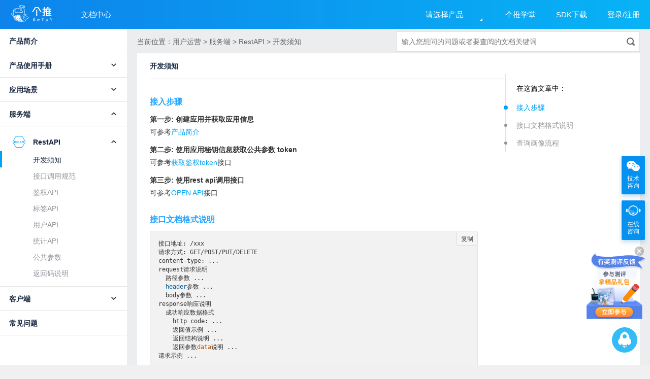

--- FILE ---
content_type: text/html
request_url: https://docs.getui.com/ido/server/introduction/
body_size: 9611
content:
<!DOCTYPE html>
<html lang="zh-CN">
<head>
    <!--common head start-->
    <meta charset="UTF-8">
<meta http-equiv="X-UA-Compatible" content="edge" />
<link data-n-head="ssr" rel="icon" type="image/x-icon" href="https://www.getui.com/favicon.ico">
<link rel="stylesheet" type="text/css" href="/stylesheets/doc_common.css?t=1768377098387">
<link rel="stylesheet" type="text/css" href="/stylesheets/icomoon/style.css?t=1768377098387">
<link rel="stylesheet" type="text/css" href="/stylesheets/fonts/iconfont.css?t=1768377098387">
<link rel="stylesheet" type="text/css" href="/stylesheets/doc_menu.css?t=1768377098387">
<link rel="stylesheet" type="text/css" href="/stylesheets/stackoverflow-light.css?t=1768377098387">
<meta name="viewport" content="width=device-width, initial-scale=1.0, maximum-scale=1.0, user-scalable=no">
<script type="text/javascript" src="/javascripts/jquery.min.js"></script>

<script>
  const isProd = location.host.includes('getui.com')
  var oHead = document.getElementsByTagName('HEAD').item(0)
  function initIdoSDK(){
    let oScript = document.createElement("script");
    oScript.type = "text/javascript";
    let sdkAppId;
    const isDev = window.location.origin.indexOf('docs.getui.com') === -1
    if (isProd) {
      oScript.src = "https://cdn-getuigw.getui.com/ido_sdk/gsido-min.js";
      sdkAppId = "vuVqiPwNbl6FCfHxiTZox4";
    } else if (isDev) {
      oScript.src = "http://192.168.10.211:12222/ido_sdk/gsido-min-dev.js";
      sdkAppId = "C80nG3pvsr7lphruihj6bA";
    } else {
      oScript.src = "https://cdn-getuigw.getui.com/ido_sdk/gsido-min.js";
      sdkAppId = "TlQq8DE7u375lgRBKV4dw8";
    }
    oScript.onload = function () {
      if (window.GsIdoInvalid) return;
      try {
        window.GsIdo = GsIdo
        window.GsIdo.init({
          gsAppid: sdkAppId,
        });
        window.GsIdo.setDebugEnable(false);
        let userId = localStorage.getItem('GT-userid')
        if (userId) window.GsIdo.setUserId(userId + '');
      } catch (error) {
        console.log("error :>> ", error);
      }
    };
    oHead.appendChild(oScript);
    window.GSIDOLazyActions = []
    if (!window.GsIdo) {
      window.GsIdo = {};
      var ifs = [
        "gtcid",
        "onBeginEvent",
        "onEndEvent",
        "onEvent",
        "setProfile",
        "setDebugEnable",
        "getVersion",
        "setUserId",
        "setSessionTimeoutMillis",
        "getSessionTimeoutMillis",
        "setMinActiveMillis",
        "getMinActiveMillis",
        "setMaxActiveMillis",
        "getMaxActiveMillis",
        "setEventUploadInterval",
        "setEventForceUploadSize",
        "setProfileUploadInterval",
        "setProfileForceUploadSize",
      ];
      for (let i = 0; i < ifs.length; i++) {
        let key = ifs[i];
        window.GsIdo[key] = function () {
          window.GSIDOLazyActions.push({
            key,
            args: arguments,
          });
        };
      }
    }
  }
  function initAlkaidSDK(){
    var oScript = document.createElement('script')
    oScript.type = 'text/javascript'
    if (isProd) {
      oScript.src = 'https://tracking.getui.com/pro/GetuiTrackingSdk.min.js'
    } else {
      oScript.src = 'https://192.168.10.40:8667/test/GetuiTrackingSdk.min.js'
    }
    oScript.onload = function () {
      window.GT_TRACKING = window.Alkaid
      window.GT_TRACKING.init({
        app_id: 'hsh70hYKwd5c3sItn36141', // 应用Id
        domain_id: '01', // 域Id
        project_id: 'doc', // 项目Id
        send_api_type: 'image', // 默认上传模式 image | ajax
        auto_listen_click: false,
        show_log: !isProd,
        error_monitor: isProd,
        global_business: {
          userId: localStorage.getItem('GT-userid'),
          userName: localStorage.getItem('GT-username')
        }
      })
      window.GT_TRACKING.autoTrack({
        click_collect: true,
        collect_tags:'all'
      })
    }
    oHead.appendChild(oScript)
    window.AlkaidTempList = []
    if (!window.Alkaid) {
      window.Alkaid = {}
      var ifs = ['init', 'send', 'setGlobalBusinessData', 'autoTrack']
      for (var i = 0; i < ifs.length; i++) {
        (function (key) {
          window.Alkaid[key] = function () {
            window.AlkaidTempList.push({
              name: key,
              arg: arguments
            })
          }
        })(ifs[i])
      }
    }
    window.GT_TRACKING = window.Alkaid
  }
  initIdoSDK();
  initAlkaidSDK();
</script>


<script>
  var _hmt = _hmt || [];
  (function() {
    var hm = document.createElement("script");
    var isDev = window.location.origin.indexOf('docs.getui.com') === -1
    var pro_key = '2866c959869dd7bdfd0670441fc4fb1f';
    var dev_key = '41753dc9e27e810dc026d6e39307d4ed';
    hm.src = "https://hm.baidu.com/hm.js?" + (isDev ? dev_key : pro_key);
    var s = document.getElementsByTagName("script")[0];
    s.parentNode.insertBefore(hm, s);
  })();
</script>

    <!--common head end-->

    <title>开发须知-个推文档中心</title>
</head>
<body>
<!--header start-->
<div class="nav">
    <div class="wrapper">
        <div class="nav-icon">
            <a href="//www.getui.com/" class="logo-wrap">
                <img src="/images/logo_web.svg" alt="" class="logo-img"></img>
            </a>
            <a href="/" class="doc-center">
                <span class="right-txt for-pc-dib">文档中心</span>
            </a>
            <a class="login-center" style="width:115px;text-align:center;display:none;" href="https://dev.getui.com/dev/#/overview">
                <span class="right-txt for-pc-dib" style="height:57px;width:100%;">
                    <i class="icon-yonghu" style="font-size:36px;"></i>
                    <span class="login-center-title">开发者中心</span>
                </span>
            </a>
            <ul class="user-info-list">
                <li class="user-info-item user-info-item-welcome">
                    <a href="https://dev.getui.com/dev/#/overview"
                        class="user-info-item-link">
                    <p class="list-item-right clear">
                        <span class="welcome-name fl"></span>
                        <span class="welcome-word fl"><b>，欢迎您！</b></span>
                    </p>
                    <span class="last-login-time" style="display:none;"></span>
                    </a>
                    <p class="preferential-services-expire-time" style="display:none;">您的优惠服务将于<span class="invalid-time"></span>到期。</p>
                </li>
                <li class="user-info-item user-info-item-wrap">
                    <div>
                    <ul class="user-info-sub-list clear">
                        <li style="margin-top:10px;">
                            <a href="https://dev.getui.com/dev/#/accountSetting/accountInfo">
                                <i class="icon-user_info"></i>
                                <p>基本资料</p>
                            </a>
                        </li>
                        <li style="margin-top:10px;">
                            <a href="https://dev.getui.com/dev/#/accountSetting/securitySetting">
                                <i class="icon-set"></i>
                                <p>安全设置</p>
                            </a>
                        </li>
                        <li class="app-manage" style="margin-top:10px;">
                            <a href="https://dev.getui.com/dev/#/appManage">
                                <i class="icon-apps_manage"></i>
                                <p>应用管理</p>
                            </a>
                        </li>
                    </ul>
                    </div>
                </li>
                <li class="user-info-item" style="text-align:center;">
                    <a class="user-info-item-link"
                        href="javaScript:;"
                        style="height:54px;display:inline-block;">
                    <button class="logout-btn"
                            type="button">退出登录</button>
                    </a>
                </li>
            </ul>
            <a class="dev-center" href="https://dev.getui.com" target="_blank">
                <span class="right-txt for-pc-dib">登录/注册</span>
            </a>
            <a class="download-center" href="/download.html" target="_blank">
                <span class="right-txt for-pc-dib">SDK下载</span>
            </a>
            <a class="college-center" href="https://www.getui.com/college" target="_blank">
                <span class="right-txt for-pc-dib">个推学堂</span>
            </a>
            <span class="right-txt for-pc-dib choose-product">
                <label>请选择产品</label>
                <i class="triangle"></i>
                <ul class="product-list">
                    <li class="product-item">
                        <!--current-product 标识位-->
                        <!--个推logo的肚皮class-->
                        <a href="/getui/" class="getui-icon product-link"><i class="icon-ge_tui getui-icon-black" data-product="getui"></i><i class="icon-getuilogoxialakuang3 getui-icon-white"></i><span class="product-name">消息推送</span></a>
                    </li>
                    <li  class="product-item">
                        <a href="/oneid/" class="product-link"><i class="icon-oneid" data-product="OneID"></i><span class="product-name">OneID服务</span></a>
                    </li>
                    <li  class="product-item">
                        <a href="/statisticalanalysis/" class="product-link"><i class="icon-chanpinfenxi" data-product="statisticalanalysis"></i><span class="product-name">统计分析</span></a>
                    </li>
                    <li  class="product-item">
                        <a href="/userinsight/" class="product-link"><i class="icon-yonghudongcha" data-product="userinsight"></i><span class="product-name">用户分析</span></a>
                    </li>
                    <li  class="product-item">
                        <a href="/tagmanage/" class="product-link"><i class="icon-biaoqianguanli" data-product="tagmanage"></i><span class="product-name">标签管理</span></a>
                    </li>
                    <li  class="product-item">
                        <a href="/modelmanage/" class="product-link"><i class="icon-moxingguanli" data-product="modelmanage"></i><span class="product-name">模型管理</span></a>
                    </li>
                    <li  class="product-item">
                        <a href="/sms/" class="product-link"><i class="icon-duanxinfuwu-black" data-product="sms"></i><span class="product-name">短信服务</span></a>
                    </li>
                    <li  class="product-item">
                        <a href="/callout/" class="product-link"><i class="icon-aiwaihu" data-product="callout"></i><span class="product-name">数字人外呼</span></a>
                    </li>
                    <li  class="product-item">
                        <a href="/geyan/" class="product-link"><i class="icon-geyan" data-product="geyan"></i><span class="product-name">一键认证</span></a>
                    </li>
                    <li  class="product-item">
                        <a href="/compliancetest/" class="product-link"><i class="icon-heguijiance-danse" data-product="compliancetest"></i><span class="product-name">合规检测</span></a>
                    </li>
                    <li  class="product-item">
                        <a href="/ido/" class="product-link current-product"><i class="icon-yunyinggongju" data-product="ido"></i><span class="product-name">用户运营</span></a>
                    </li>
                    <li  class="product-item">
                        <a href="/getui/ctr/introduction/" class="product-link"><i class="icon-dianjitishi" data-product="clickincrease"></i><span class="product-name">点击提升</span></a>
                    </li>
                </ul>
            </span>
        </div>
    </div>
</div>

<!--login bounced start-->
<!--登录引导部件-->
<div class="login-dialog-bg">
  <div class="login-dialog">
    <div class="login-body">
    <i class="icon-menu_icon_close"></i>
    <p class="product-service">体验更多产品服务</p><br/>
    <img src="/images/left_arrow.svg" class="left-arrow">
    <p class="welcome">
    欢迎登录开发者中心
    </p>
    <img src="/images/right_arrow.svg" class="right-arrow">
    <img src="/images/product.svg" class="product-svg-list">
    </div>
    <a class="login-btn" href="https://dev.getui.com/#/login?mode=login" target = "blank">立即登录</a><br/>
    <div class="login-input-check">
      <input type="checkbox" value="本月不再提醒" id="login-noremind-input">
      <label class="login-noremind-text">本月不再提醒</label>
    </div> 
  </div>
</div>
<!--login bounced end-->

<!--header end-->

<div class="container">
    <script src="/javascripts/login_info.js"></script>
    <script src="/javascripts/page_visibility.js"></script>
    <!--side bar start-->
    <div class="left-menu">
    <!--<hr class="menu-hr" />-->
    <ul class="first-level-ul">
        
            
        
            
                <li class="first-level-li">
                    
                        <a href="/ido/start/product_introduction/" class="first-level-title " >
                          产品简介
                        </a>
                    
                    <ul class="second-level-ul closed">
                        
                    </ul>
                </li>
            
        
            
                <li class="first-level-li">
                    
                        <span class="first-level-title " >
                          产品使用手册
                          <i class="icon-menu_wap_icon_open"></i>
                        </span>
                    
                    <ul class="second-level-ul closed">
                        
                            
                                <li>
                                    
                                    <span  class="second-level-title ">
                                            
                                                <i class="icon-gaishu"></i>
                                            
                                            生命周期
                                            <i class="icon-menu_wap_icon_open"></i>
                                        </span>
                                        <ul class="third-level-ul closed">
                                            
                                            <li ><a href="/ido/start/scene_template/life-cycle-manage/"
                                                    class="doc-link ">
                                                概览</a></li>
                                            
                                            <li ><a href="/ido/start/scene_template/value-user-mining/"
                                                    class="doc-link ">
                                                价值用户挖掘</a></li>
                                            
                                            <li ><a href="/ido/start/scene_template/silent-user-activate/"
                                                    class="doc-link ">
                                                沉默用户促活</a></li>
                                            
                                            <li ><a href="/ido/start/scene_template/churn-user-prediction/"
                                                    class="doc-link ">
                                                流失用户预测</a></li>
                                            
                                            <li ><a href="/ido/start/scene_template/uninstall-cause-analysis/"
                                                    class="doc-link ">
                                                卸载原因分析</a></li>
                                            
                                        </ul>
                                    
                                    
                                </li>
                            
                        
                            
                                <li>
                                    
                                    <a  href="/ido/start/track/" class="second-level-title">
                                            
                                                <i class="icon-gaishu"></i>
                                                
                                          埋点行为数据采集和管理
                                        </a>       
                                    
                                    
                                </li>
                            
                        
                            
                                <li>
                                    
                                    <a  href="/ido/start/data_statics/" class="second-level-title">
                                            
                                                <i class="icon-gaishu"></i>
                                                
                                          数据统计分析和洞察
                                        </a>       
                                    
                                    
                                </li>
                            
                        
                            
                                <li>
                                    
                                    <a  href="/ido/start/user_level/" class="second-level-title">
                                            
                                                <i class="icon-gaishu"></i>
                                                
                                          用户分层打标和群体扩量
                                        </a>       
                                    
                                    
                                </li>
                            
                        
                            
                                <li>
                                    
                                    <span  class="second-level-title ">
                                            
                                                <i class="icon-gaishu"></i>
                                            
                                            场景模板
                                            <i class="icon-menu_wap_icon_open"></i>
                                        </span>
                                        <ul class="third-level-ul closed">
                                            
                                            <li ><a href="/ido/start/scene_template/new-user-retention-improve/"
                                                    class="doc-link ">
                                                场景运营介绍</a></li>
                                            
                                        </ul>
                                    
                                    
                                </li>
                            
                        
                            
                                <li>
                                    
                                    <a  href="/ido/start/arrive/" class="second-level-title">
                                            
                                                <i class="icon-gaishu"></i>
                                                
                                          运营计划
                                        </a>       
                                    
                                    
                                </li>
                            
                        
                            
                                <li>
                                    
                                    <a  href="/ido/start/user_group/" class="second-level-title">
                                            
                                                <i class="icon-gaishu"></i>
                                                
                                          用户群管理
                                        </a>       
                                    
                                    
                                </li>
                            
                        
                            
                                <li>
                                    
                                    <a  href="/ido/start/data_manage/" class="second-level-title">
                                            
                                                <i class="icon-gaishu"></i>
                                                
                                          数据管理
                                        </a>       
                                    
                                    
                                </li>
                            
                        
                            
                                <li>
                                    
                                    <a  href="/ido/start/permissions_manage/" class="second-level-title">
                                            
                                                <i class="icon-gaishu"></i>
                                                
                                          权限管理
                                        </a>       
                                    
                                    
                                </li>
                            
                        
                            
                                <li>
                                    
                                    <a  href="/ido/start/intelligent_operation/" class="second-level-title">
                                            
                                                <i class="icon-gaishu"></i>
                                                
                                          流程画布
                                        </a>       
                                    
                                    
                                </li>
                            
                        
                            
                                <li>
                                    
                                    <span  class="second-level-title ">
                                            
                                                <i class="icon-gaishu"></i>
                                            
                                            AI助手
                                            <i class="icon-menu_wap_icon_open"></i>
                                        </span>
                                        <ul class="third-level-ul closed">
                                            
                                            <li ><a href="/ido/start/aiagent/chatbi/"
                                                    class="doc-link ">
                                                ChatBI智能问数</a></li>
                                            
                                        </ul>
                                    
                                    
                                </li>
                            
                        
                            
                                <li>
                                    
                                    <span  class="second-level-title ">
                                            
                                                <i class="icon-gaishu"></i>
                                            
                                            Webhook
                                            <i class="icon-menu_wap_icon_open"></i>
                                        </span>
                                        <ul class="third-level-ul closed">
                                            
                                            <li ><a href="/ido/start/webhook/business-introduction/"
                                                    class="doc-link ">
                                                业务介绍</a></li>
                                            
                                            <li ><a href="/ido/start/webhook/tech-introduction/"
                                                    class="doc-link ">
                                                技术对接说明</a></li>
                                            
                                        </ul>
                                    
                                    
                                </li>
                            
                        
                    </ul>
                </li>
            
        
            
        
            
                <li class="first-level-li">
                    
                        <span class="first-level-title " >
                          应用场景
                          <i class="icon-menu_wap_icon_open"></i>
                        </span>
                    
                    <ul class="second-level-ul closed">
                        
                            
                                <li>
                                    
                                    <a  href="/ido/application_scenarios/track_case/" class="second-level-title">
                                            
                                                <i class="icon-gaishu"></i>
                                                
                                          埋点应用场景案例
                                        </a>       
                                    
                                    
                                </li>
                            
                        
                    </ul>
                </li>
            
        
            
                <li class="first-level-li">
                    
                        <span class="first-level-title open" >
                          服务端
                          <i class="icon-menu_wap_icon_close"></i>
                        </span>
                    
                    <ul class="second-level-ul ">
                        
                            
                                <li>
                                    
                                    <span  class="second-level-title open">
                                            
                                                <i class="icon-Rest-API2"></i>
                                            
                                            RestAPI
                                            <i class="icon-menu_wap_icon_close"></i>
                                        </span>
                                        <ul class="third-level-ul ">
                                            
                                            <li ><a href="/ido/server/introduction/"
                                                    class="doc-link 
                                                            active-doc
                                                        ">
                                                开发须知</a></li>
                                            
                                            <li ><a href="/ido/server/standard/"
                                                    class="doc-link ">
                                                接口调用规范</a></li>
                                            
                                            <li ><a href="/ido/server/token/"
                                                    class="doc-link ">
                                                鉴权API</a></li>
                                            
                                            <li ><a href="/ido/server/tag/"
                                                    class="doc-link ">
                                                标签API</a></li>
                                            
                                            <li ><a href="/ido/server/user/"
                                                    class="doc-link ">
                                                用户API</a></li>
                                            
                                            <li ><a href="/ido/server/statistics/"
                                                    class="doc-link ">
                                                统计API</a></li>
                                            
                                            <li ><a href="/ido/server/common_args/"
                                                    class="doc-link ">
                                                公共参数</a></li>
                                            
                                            <li ><a href="/ido/server/code/"
                                                    class="doc-link ">
                                                返回码说明</a></li>
                                            
                                        </ul>
                                    
                                    
                                </li>
                            
                        
                    </ul>
                </li>
            
        
            
                <li class="first-level-li">
                    
                        <span class="first-level-title " >
                          客户端
                          <i class="icon-menu_wap_icon_open"></i>
                        </span>
                    
                    <ul class="second-level-ul closed">
                        
                            
                                <li>
                                    
                                    <span  class="second-level-title ">
                                            
                                                <i class="icon-android"></i>
                                            
                                            Android
                                            <i class="icon-menu_wap_icon_open"></i>
                                        </span>
                                        <ul class="third-level-ul closed">
                                            
                                            <li ><a href="/ido/mobile/android/init/"
                                                    class="doc-link ">
                                                集成文档</a></li>
                                            
                                            <li ><a href="/ido/mobile/android/api/"
                                                    class="doc-link ">
                                                API文档</a></li>
                                            
                                            <li ><a href="/ido/mobile/android/sample/"
                                                    class="doc-link ">
                                                使用文档</a></li>
                                            
                                            <li ><a href="/ido/mobile/android/video/"
                                                    class="doc-link ">
                                                SDK集成视频</a></li>
                                            
                                        </ul>
                                    
                                    
                                </li>
                            
                        
                            
                                <li>
                                    
                                    <span  class="second-level-title ">
                                            
                                                <i class="icon-ios2"></i>
                                            
                                            iOS
                                            <i class="icon-menu_wap_icon_open"></i>
                                        </span>
                                        <ul class="third-level-ul closed">
                                            
                                            <li ><a href="/ido/mobile/ios/init/"
                                                    class="doc-link ">
                                                集成文档</a></li>
                                            
                                            <li ><a href="/ido/mobile/ios/api/"
                                                    class="doc-link ">
                                                API文档</a></li>
                                            
                                            <li ><a href="/ido/mobile/ios/sample/"
                                                    class="doc-link ">
                                                使用文档</a></li>
                                            
                                            <li ><a href="/ido/mobile/ios/privacyManifest/"
                                                    class="doc-link ">
                                                隐私清单说明</a></li>
                                            
                                        </ul>
                                    
                                    
                                </li>
                            
                        
                            
                                <li>
                                    
                                    <span  class="second-level-title ">
                                            
                                                <svg t="1703678882226" class="icon" viewBox="0 0 1024 1024" version="1.1" xmlns="http://www.w3.org/2000/svg" p-id="7077" xmlns:xlink="http://www.w3.org/1999/xlink" width="25" height="25"><path d="M512 512m-512 0a512 512 0 1 0 1024 0 512 512 0 1 0-1024 0Z" p-id="7078"></path><path d="M512.465455 186.181818a261.12 261.12 0 1 0 0 522.24 261.12 261.12 0 0 0 0-522.24zM319.441455 447.301818a192.977455 192.977455 0 1 1 386.001454 0 192.977455 192.977455 0 0 1-386.001454 0z" fill="#FFFFFF" p-id="7079"></path><path d="M694.085818 837.818182v-72.657455H330.798545V837.818182h363.287273z" fill="#FFFFFF" p-id="7080"></path><path d="M694.085818 837.818182v-72.610909H330.798545V837.818182h363.287273z" fill="#FFFFFF" p-id="7081"></path></svg>
                                            
                                            HarmonyOS
                                            <i class="icon-menu_wap_icon_open"></i>
                                        </span>
                                        <ul class="third-level-ul closed">
                                            
                                            <li ><a href="/ido/mobile/harmonyos/init/"
                                                    class="doc-link ">
                                                集成文档</a></li>
                                            
                                            <li ><a href="/ido/mobile/harmonyos/api/"
                                                    class="doc-link ">
                                                API接口</a></li>
                                            
                                            <li ><a href="/ido/mobile/harmonyos/sample/"
                                                    class="doc-link ">
                                                使用文档</a></li>
                                            
                                        </ul>
                                    
                                    
                                </li>
                            
                        
                            
                                <li>
                                    
                                    <span  class="second-level-title ">
                                            
                                                <i class="icon-wxapp"></i>
                                            
                                            H5&小程序
                                            <i class="icon-menu_wap_icon_open"></i>
                                        </span>
                                        <ul class="third-level-ul closed">
                                            
                                            <li ><a href="/ido/mobile/miniProgram/init/"
                                                    class="doc-link ">
                                                集成文档</a></li>
                                            
                                            <li ><a href="/ido/mobile/miniProgram/api/"
                                                    class="doc-link ">
                                                API文档</a></li>
                                            
                                        </ul>
                                    
                                    
                                </li>
                            
                        
                            
                                <li>
                                    
                                    <a  href="/ido/mobile/plugin/" class="second-level-title">
                                            
                                                <i class="icon-chajian"></i>
                                                
                                          客户端插件
                                        </a>       
                                    
                                    
                                </li>
                            
                        
                            
                                <li>
                                    
                                    <a  href="/ido/mobile/version/" class="second-level-title">
                                            
                                                <i class="icon-zhishi"></i>
                                                
                                          SDK更新日志
                                        </a>       
                                    
                                    
                                </li>
                            
                        
                    </ul>
                </li>
            
        
            
                <li class="first-level-li">
                    
                        <a href="/ido/faq/" class="first-level-title " >
                          常见问题
                        </a>
                    
                    <ul class="second-level-ul closed">
                        
                    </ul>
                </li>
            
        
    </ul>
</div>
    <!--side bar end-->

    <!--main start-->
    <div class="doc-content-section">
        <!--顶部面包屑-->
        <div class="bread-crumb-and-search">
            <h3 class="bread-crumb">
                当前位置：用户运营 &gt; 服务端 &gt; RestAPI &gt; 开发须知
                <input type="text" class="search-section" placeholder="输入您想问的问题或者要查阅的文档关键词" />
                <i class="icon-search"></i>
            </h3>
        </div>
        <!--文档主体-->
        <div class="doc-content ">
            <h3 class="doc-title">开发须知</h3>
            <div class="markdown-content">
                <!--markdown start-->
                <html><head></head><body><h1 id="-">开发须知</h1>
<h2 id="doc-title-0">接入步骤</h2>
<p><strong>第一步: 创建应用并获取应用信息</strong><br>可参考<a target="_blank" href="../../start/product_introduction">产品简介</a></p>
<p><strong>第二步: 使用应用秘钥信息获取公共参数 token</strong><br>可参考<a target="_blank" href="../token/?id=doc-title-0">获取鉴权token</a>接口</p>
<p><strong>第三步: 使用rest api调用接口</strong><br>可参考<a target="_blank" href="../open/?id=doc-title-0">OPEN API</a>接口</p>
<h2 id="doc-title-1">接口文档格式说明</h2>
<pre><code>接口地址: /xxx
请求方式: GET/POST/PUT/DELETE
content<span class="hljs-params">-type</span>: <span class="hljs-params">...</span>
request请求说明
  路径参数 <span class="hljs-params">...</span>
  <span class="hljs-keyword">header</span>参数 <span class="hljs-params">...</span>
  body参数 <span class="hljs-params">...</span>
response响应说明
  成功响应数据格式
    http code: <span class="hljs-params">...</span>
    返回值示例 <span class="hljs-params">...</span>
    返回结构说明 <span class="hljs-params">...</span>
    返回参数<span class="hljs-built_in">data</span>说明 <span class="hljs-params">...</span>
请求示例 <span class="hljs-params">...</span>
</code></pre><ul>
<li>路径参数: 路径中以<code>$</code>符号开头的参数，如果含有中文需要编码(UrlEncode)后传输</li>
</ul>
<h2 id="doc-title-2">查询画像流程</h2>
<blockquote>
<p>gtcid: 用户运营用户id<br>uid: 业务方用户id</p>
</blockquote>
<p><img src="/img/img_ido_server_introduction_0.png" width="1000px"></p>
</body></html><style>
      @media all and (max-width: 480px) {
        html {
          min-width: 1200px;
        }
        body {
          position: relative;
        }
        .nav {
          position: absolute;
        }
        .container .left-menu {
          position: absolute;
        }
        .login-dialog-bg {
          display: none!important;
        }
      }
        </style><script>var s = 'hello'</script>
                <!--markdown end-->
            </div>
            <div class="doc-feedback">
                <div class="feedback-data-btn">
                    <p class="doc-feedback-title">以上文档对您是否有帮助？</p>
                    <button class="feedback-btn feedback-btn-yes"><i class="icon-thumbs-o-up"></i>有帮助</button>
                    <button class="feedback-btn feedback-btn-false"><i class="icon-thumbs-o-down"></i>没帮助</button>
                </div>
                <div class="feedback-data-model hidden">
                    <div class="feedback-data-model-box">
                        <a class="icon-menu_icon_close feedback-data-model-close"></a>
                        <p class="feedback-data-model-title">您的改进建议</p>
                        <div class="feedback-data-model-body">
                            是否遇到以下问题
                            <div class="form-item">
                                <p class="form-item-left requires">问题类型</p>
                                <div class="que-type-list form-item-right">
                                    <p class="que-type-item"><input type="checkbox" value="内容与功能不一致"/>1、内容与功能不一致；</p>
                                    <p class="que-type-item"><input type="checkbox" value="文章描述不清晰"/>2、文章描述不清晰；</p>
                                    <p class="que-type-item"><input type="checkbox" value="图片和视频难理解"/>3、图片和视频难理解；</p>
                                    <p class="que-type-item"><input type="checkbox" value="对产品功能不满意"/>4、对产品功能不满意；</p>
                                    <p class="que-type-item"><input type="checkbox" value="不是我想要的内容"/>5、不是我想要的内容；</p>
                                    <p class="que-type-item"><input type="checkbox" value="其他"/>6、其他: <input class="que-type-item-other"/></p>
                                </div>
                                <p class="error hidden">问题类型不能为空</p>
                            </div>
                            <div class="form-item">
                                <p class="form-item-left">反馈建议</p>
                                <textarea rows="3" class="form-item-right feedback-req" placeholder="请在此填写您的反馈建议"></textarea>
                            </div>
                            <div class="form-item">
                                <p class="form-item-left">联系方式</p>
                                <textarea rows="2" class="form-item-right feedback-contact" placeholder="请在此填写您的联系方式"></textarea>
                            </div>
                        </div>
                        <div class="feedback-data-model-foot">
                            <button class="feedback-btn feedback-btn-close">取 消</button>
                            <button class="feedback-btn feedback-btn-submit">提 交</button>
                        </div>
                    </div>
                </div>
                <div class="feedback-thanks hidden">
                    <div class="feedback-thanks-box">
                        <img src="/images/yes.png" />
                        <p>反馈成功</p>
                        <p class="sub-title">非常感谢您的反馈，我们会继续努力做到更好！</p>
                        <button class="feedback-btn">确定</button>
                    </div>
                </div>
            </div>
        </div>
        <!--文档菜单-->
        
            <div class="doc-menu">
                <div class="doc-menu-wrapper">
                    <div class="doc-menu-inner">
                        <span class="menu-title">在这篇文章中：</span>

                        

                          <!-- 只展示一级目录 start -->
                          
                          <a class="menu-item 
                                  active-menu
                              " href="#doc-title-0">接入步骤</a>
                          
                          <a class="menu-item " href="#doc-title-1">接口文档格式说明</a>
                          
                          <a class="menu-item " href="#doc-title-2">查询画像流程</a>
                          
                          <!-- 只展示一级目录 end -->

                        
                        
                    </div>
                </div>
            </div>
        
    </div>
    <!--main end-->
</div>



<!--search start-->

    <!--搜索部件-->
<div class="search-dialog-bg search-dialog">
    <div class="search-body">
        <h3 class="search-title">文档中心搜索<i class="icon-menu_icon_close"></i></h3>
        <div class="search-input-and-btn">
            <input type="text" class="search-input" placeholder="输入您想问的问题或者要查阅的文档关键词" />
            <button class="search-btn">搜 索</button>
            <i class="icon-menu_icon_close"></i>
        </div>
        <div class="search-result-list">
        </div>
        <div class="loading">
            <div class="spinner">
                <div class="double-bounce1"></div>
                <div class="double-bounce2"></div>
            </div>
        </div>
    </div>
</div>


<!--search end -->

<!--返回顶部小火箭-->
<div class="slide-to-top icon-slide-to-top slide-to-top-hide"></div>
<!--common 3rd scripts start-->
<script type="text/javascript" src="/javascripts/main.js?t=1768377098388"></script>
<script>
var _hmt = _hmt || [];
(function() {
    var hm = document.createElement("script");
    var appKey = 'dbcd49667adab2f5e50228beae7ff2ea'; //
    window.location.origin === 'http://docs.getui.com' || window.location.origin === 'http://docs.getui.com' ? appKey = 'dbcd49667adab2f5e50228beae7ff2ea' : '';
    hm.src = "https://hm.baidu.com/hm.js?" + appKey;
    var s = document.getElementsByTagName("script")[0];
    s.parentNode.insertBefore(hm, s);
})();
</script>

<!--common 3rd scripts end-->

<!--翻页器代码 start-->
<script type="text/javascript" src="/javascripts/pagination.js?t=1768377098388"></script>
<link rel="stylesheet" type="text/css" href="/stylesheets/pagination.css">
<!--翻页器代码 end-->

</body>
<!--common scripts start-->
<script type="text/javascript" src="/javascripts/footer.js"></script>
    <script>
    (function (w, d, n, a, j) {
        w[n] = w[n] || function () {
            (w[n].a = w[n].a || []).push(arguments)
        };
        j = d.createElement('script');
        j.async = true;
        j.src = 'https://qiyukf.com/script/da8de95b307afa1f42ec1fd4f2d90262.js?hidden=1';
        d.body.appendChild(j);
    })(window, document, 'ysf');
  </script>
<script src="/javascripts/qiyukefu.js"></script>
</html>
<!--common scripts end-->

<!--common support start-->

<div class="weixin-support">
    <div class="weixin-support-focus">
        <img src="/images/support/weixin.png" alt="" class="weixin-support-icon"></img>
        技术
        <br/>
        咨询
    </div>
    <div class="weixin-support-content">
        <div class="img"></div>
        <p class="scan">微信扫一扫</p>
        <p class="help-text">随时联系技术支持</p>
    </div>
</div>

<div class="qiyu-support">
    <div class="qiyu-support-focus">
        <img src="/images/support/qiyu.png" alt="" class="qiyu-support-icon"></img>
        在线
        <br/>
        咨询
    </div>
</div>

<div class="check-feedback">
    <img class="check-feedback-close" src="/stylesheets/images/homePage/close_btn.svg"></img>
    <img src="/images/support/feedback.svg" alt="" class="check-feedback-img"></img>
</div>
<!--common support end-->

--- FILE ---
content_type: text/html
request_url: https://docs.getui.com/stylesheets/icomoon/style.css?t=1768377098387
body_size: 9761
content:
<!DOCTYPE html>
<html lang="zh-CN">
<head>
    <!--common head start-->
    <meta charset="UTF-8">
<meta http-equiv="X-UA-Compatible" content="edge" />
<link data-n-head="ssr" rel="icon" type="image/x-icon" href="https://www.getui.com/favicon.ico">
<link rel="stylesheet" type="text/css" href="/stylesheets/doc_common.css?t=1768377080158">
<link rel="stylesheet" type="text/css" href="/stylesheets/icomoon/style.css?t=1768377080158">
<link rel="stylesheet" type="text/css" href="/stylesheets/fonts/iconfont.css?t=1768377080158">
<link rel="stylesheet" type="text/css" href="/stylesheets/doc_menu.css?t=1768377080158">
<link rel="stylesheet" type="text/css" href="/stylesheets/stackoverflow-light.css?t=1768377080158">
<meta name="viewport" content="width=device-width, initial-scale=1.0, maximum-scale=1.0, user-scalable=no">
<script type="text/javascript" src="/javascripts/jquery.min.js"></script>

<script>
  const isProd = location.host.includes('getui.com')
  var oHead = document.getElementsByTagName('HEAD').item(0)
  function initIdoSDK(){
    let oScript = document.createElement("script");
    oScript.type = "text/javascript";
    let sdkAppId;
    const isDev = window.location.origin.indexOf('docs.getui.com') === -1
    if (isProd) {
      oScript.src = "https://cdn-getuigw.getui.com/ido_sdk/gsido-min.js";
      sdkAppId = "vuVqiPwNbl6FCfHxiTZox4";
    } else if (isDev) {
      oScript.src = "http://192.168.10.211:12222/ido_sdk/gsido-min-dev.js";
      sdkAppId = "C80nG3pvsr7lphruihj6bA";
    } else {
      oScript.src = "https://cdn-getuigw.getui.com/ido_sdk/gsido-min.js";
      sdkAppId = "TlQq8DE7u375lgRBKV4dw8";
    }
    oScript.onload = function () {
      if (window.GsIdoInvalid) return;
      try {
        window.GsIdo = GsIdo
        window.GsIdo.init({
          gsAppid: sdkAppId,
        });
        window.GsIdo.setDebugEnable(false);
        let userId = localStorage.getItem('GT-userid')
        if (userId) window.GsIdo.setUserId(userId + '');
      } catch (error) {
        console.log("error :>> ", error);
      }
    };
    oHead.appendChild(oScript);
    window.GSIDOLazyActions = []
    if (!window.GsIdo) {
      window.GsIdo = {};
      var ifs = [
        "gtcid",
        "onBeginEvent",
        "onEndEvent",
        "onEvent",
        "setProfile",
        "setDebugEnable",
        "getVersion",
        "setUserId",
        "setSessionTimeoutMillis",
        "getSessionTimeoutMillis",
        "setMinActiveMillis",
        "getMinActiveMillis",
        "setMaxActiveMillis",
        "getMaxActiveMillis",
        "setEventUploadInterval",
        "setEventForceUploadSize",
        "setProfileUploadInterval",
        "setProfileForceUploadSize",
      ];
      for (let i = 0; i < ifs.length; i++) {
        let key = ifs[i];
        window.GsIdo[key] = function () {
          window.GSIDOLazyActions.push({
            key,
            args: arguments,
          });
        };
      }
    }
  }
  function initAlkaidSDK(){
    var oScript = document.createElement('script')
    oScript.type = 'text/javascript'
    if (isProd) {
      oScript.src = 'https://tracking.getui.com/pro/GetuiTrackingSdk.min.js'
    } else {
      oScript.src = 'https://192.168.10.40:8667/test/GetuiTrackingSdk.min.js'
    }
    oScript.onload = function () {
      window.GT_TRACKING = window.Alkaid
      window.GT_TRACKING.init({
        app_id: 'hsh70hYKwd5c3sItn36141', // 应用Id
        domain_id: '01', // 域Id
        project_id: 'doc', // 项目Id
        send_api_type: 'image', // 默认上传模式 image | ajax
        auto_listen_click: false,
        show_log: !isProd,
        error_monitor: isProd,
        global_business: {
          userId: localStorage.getItem('GT-userid'),
          userName: localStorage.getItem('GT-username')
        }
      })
      window.GT_TRACKING.autoTrack({
        click_collect: true,
        collect_tags:'all'
      })
    }
    oHead.appendChild(oScript)
    window.AlkaidTempList = []
    if (!window.Alkaid) {
      window.Alkaid = {}
      var ifs = ['init', 'send', 'setGlobalBusinessData', 'autoTrack']
      for (var i = 0; i < ifs.length; i++) {
        (function (key) {
          window.Alkaid[key] = function () {
            window.AlkaidTempList.push({
              name: key,
              arg: arguments
            })
          }
        })(ifs[i])
      }
    }
    window.GT_TRACKING = window.Alkaid
  }
  initIdoSDK();
  initAlkaidSDK();
</script>


<script>
  var _hmt = _hmt || [];
  (function() {
    var hm = document.createElement("script");
    var isDev = window.location.origin.indexOf('docs.getui.com') === -1
    var pro_key = '2866c959869dd7bdfd0670441fc4fb1f';
    var dev_key = '41753dc9e27e810dc026d6e39307d4ed';
    hm.src = "https://hm.baidu.com/hm.js?" + (isDev ? dev_key : pro_key);
    var s = document.getElementsByTagName("script")[0];
    s.parentNode.insertBefore(hm, s);
  })();
</script>

    <!--common head end-->

    <title>首页-个推文档中心</title>
    <script type="text/javascript" src="/javascripts/jnat.js"></script>
    <script type="text/javascript" src="/javascripts/createjs.js"></script>
    <script src="/javascripts/login_info.js"></script>
    <script src="/javascripts/page_visibility.js"></script>
</head>
<body>
<!--header start-->
<div class="nav">
    <div class="wrapper">
        <div class="nav-icon">
            <a href="//www.getui.com/" class="logo-wrap">
                <img src="/images/logo_web.svg" alt="" class="logo-img"></img>
            </a>
            <a href="/" class="doc-center">
                <span class="right-txt for-pc-dib">文档中心</span>
            </a>
            <a class="login-center" style="width:115px;text-align:center;display:none;" href="https://dev.getui.com/dev/#/overview">
                <span class="right-txt for-pc-dib" style="height:57px;width:100%;">
                    <i class="icon-yonghu" style="font-size:36px;"></i>
                    <span class="login-center-title">开发者中心</span>
                </span>
            </a>
            <ul class="user-info-list">
                <li class="user-info-item user-info-item-welcome">
                    <a href="https://dev.getui.com/dev/#/overview"
                        class="user-info-item-link">
                    <p class="list-item-right clear">
                        <span class="welcome-name fl"></span>
                        <span class="welcome-word fl"><b>，欢迎您！</b></span>
                    </p>
                    <span class="last-login-time" style="display:none;"></span>
                    </a>
                    <p class="preferential-services-expire-time" style="display:none;">您的优惠服务将于<span class="invalid-time"></span>到期。</p>
                </li>
                <li class="user-info-item user-info-item-wrap">
                    <div>
                    <ul class="user-info-sub-list clear">
                        <li style="margin-top:10px;">
                            <a href="https://dev.getui.com/dev/#/accountSetting/accountInfo">
                                <i class="icon-user_info"></i>
                                <p>基本资料</p>
                            </a>
                        </li>
                        <li style="margin-top:10px;">
                            <a href="https://dev.getui.com/dev/#/accountSetting/securitySetting">
                                <i class="icon-set"></i>
                                <p>安全设置</p>
                            </a>
                        </li>
                        <li class="app-manage" style="margin-top:10px;">
                            <a href="https://dev.getui.com/dev/#/appManage">
                                <i class="icon-apps_manage"></i>
                                <p>应用管理</p>
                            </a>
                        </li>
                    </ul>
                    </div>
                </li>
                <li class="user-info-item" style="text-align:center;">
                    <a class="user-info-item-link"
                        href="javaScript:;"
                        style="height:54px;display:inline-block;">
                    <button class="logout-btn"
                            type="button">退出登录</button>
                    </a>
                </li>
            </ul>
            <a class="dev-center" href="https://dev.getui.com" target="_blank">
                <span class="right-txt for-pc-dib">登录/注册</span>
            </a>
            <a class="download-center" href="/download.html" target="_blank">
                <span class="right-txt for-pc-dib">SDK下载</span>
            </a>
            <a class="college-center" href="https://www.getui.com/college" target="_blank">
                <span class="right-txt for-pc-dib">个推学堂</span>
            </a>
            <span class="right-txt for-pc-dib choose-product">
                <label>请选择产品</label>
                <i class="triangle"></i>
                <ul class="product-list">
                    <li class="product-item">
                        <!--current-product 标识位-->
                        <!--个推logo的肚皮class-->
                        <a href="/getui/" class="getui-icon product-link"><i class="icon-ge_tui getui-icon-black" data-product="getui"></i><i class="icon-getuilogoxialakuang3 getui-icon-white"></i><span class="product-name">消息推送</span></a>
                    </li>
                    <li  class="product-item">
                        <a href="/oneid/" class="product-link"><i class="icon-oneid" data-product="OneID"></i><span class="product-name">OneID服务</span></a>
                    </li>
                    <li  class="product-item">
                        <a href="/statisticalanalysis/" class="product-link"><i class="icon-chanpinfenxi" data-product="statisticalanalysis"></i><span class="product-name">统计分析</span></a>
                    </li>
                    <li  class="product-item">
                        <a href="/userinsight/" class="product-link"><i class="icon-yonghudongcha" data-product="userinsight"></i><span class="product-name">用户分析</span></a>
                    </li>
                    <li  class="product-item">
                        <a href="/tagmanage/" class="product-link"><i class="icon-biaoqianguanli" data-product="tagmanage"></i><span class="product-name">标签管理</span></a>
                    </li>
                    <li  class="product-item">
                        <a href="/modelmanage/" class="product-link"><i class="icon-moxingguanli" data-product="modelmanage"></i><span class="product-name">模型管理</span></a>
                    </li>
                    <li  class="product-item">
                        <a href="/sms/" class="product-link"><i class="icon-duanxinfuwu-black" data-product="sms"></i><span class="product-name">短信服务</span></a>
                    </li>
                    <li  class="product-item">
                        <a href="/callout/" class="product-link"><i class="icon-aiwaihu" data-product="callout"></i><span class="product-name">数字人外呼</span></a>
                    </li>
                    <li  class="product-item">
                        <a href="/geyan/" class="product-link"><i class="icon-geyan" data-product="geyan"></i><span class="product-name">一键认证</span></a>
                    </li>
                    <li  class="product-item">
                        <a href="/compliancetest/" class="product-link"><i class="icon-heguijiance-danse" data-product="compliancetest"></i><span class="product-name">合规检测</span></a>
                    </li>
                    <li  class="product-item">
                        <a href="/ido/" class="product-link"><i class="icon-yunyinggongju" data-product="ido"></i><span class="product-name">用户运营</span></a>
                    </li>
                    <li  class="product-item">
                        <a href="/getui/ctr/introduction/" class="product-link"><i class="icon-dianjitishi" data-product="clickincrease"></i><span class="product-name">点击提升</span></a>
                    </li>
                </ul>
            </span>
        </div>
    </div>
</div>

<!--login bounced start-->
<!--登录引导部件-->
<div class="login-dialog-bg">
  <div class="login-dialog">
    <div class="login-body">
    <i class="icon-menu_icon_close"></i>
    <p class="product-service">体验更多产品服务</p><br/>
    <img src="/images/left_arrow.svg" class="left-arrow">
    <p class="welcome">
    欢迎登录开发者中心
    </p>
    <img src="/images/right_arrow.svg" class="right-arrow">
    <img src="/images/product.svg" class="product-svg-list">
    </div>
    <a class="login-btn" href="https://dev.getui.com/#/login?mode=login" target = "blank">立即登录</a><br/>
    <div class="login-input-check">
      <input type="checkbox" value="本月不再提醒" id="login-noremind-input">
      <label class="login-noremind-text">本月不再提醒</label>
    </div> 
  </div>
</div>
<!--login bounced end-->

<!--header end-->

<!--main start-->
<div class="container">
    <!-- 首页搜索 -->
    <div class="search-section">
        <div class="search-input">
            <input type="text" class="input" placeholder="输入您想问的问题或者要查阅的文档关键词" />
            <button class="search-btn">搜 索</button>
        </div>
        <div class="common-use-links">
            <a href="/getui/" class="common-use-link">消息推送</a>
            <a href="/ido/start/product_introduction/" class="common-use-link">用户运营</a>
            <a href="/oneid/start/" class="common-use-link">OneID服务</a>
            <a href="/sms/" class="common-use-link">短信服务</a>
            <a href="/geyan/elogin/" class="common-use-link">一键认证</a>
            <a href="/compliance/" class="common-use-link">个推合规指南</a>
            <a href="/privacy/" class="common-use-link">个推用户隐私政策</a>
            <a href="/userQuit/" class="common-use-link">退出机制</a>
        </div>
    </div>
    <!-- 产品功能更新提示栏 -->
    <div class="update-prompt">
        <div class="prompt-box clearfix">
            <i class="icon-volume lf message-icon"></i>
            <!--循环渲染这个部分-->
            <div class="lf prompt-items">
                <div>
                    <div class="prompt-item lf" data-message="2">
                        <a class="prompt-text" target="_blank" href="https://www.getui.com/college/2024030631">个推消息推送成为首批兼容鸿蒙系统服务商</a>
                        <span class="prompt-new">new</span>
                    </div>
                    <div class="prompt-item lf" data-message="2">
                        <a class="prompt-text" target="_blank" href="https://www.getui.com/college/2024051607">个推OneID：增能APP精细化运营</a>
                        <span class="prompt-new">new</span>
                    </div>
                    <div class="prompt-item lf" data-message="2">
                        <a class="prompt-text" target="_blank" href="https://www.getui.com/college/2024071029">个推用户运营助力APP多场景运营</a>
                        <span class="prompt-new">new</span>
                    </div>
                </div>
            </div>
            <!--<a href="/update/" class="rt prompt-more">查看更多</a>-->
            <div style="cursor:pointer;" class="rt prompt-more show-message">查看更多</div>
        </div>
    </div>
    <!-- 主体内容 -->
    <div class="main-content">
        
            <div class="product-section">
                <h3 class="product-name">
                    <i class="logo-icon" style="background-image: url('./images/homePage/home_logo.png'); background-position: 0 0; background-size: 300%;"></i>
                    <span>消息推送</span>
                </h3>
                
                    <div class="main-doc-link ">
                        <p class="text-link text-only">客户端快速集成</p>
                        <!--这里填充集成链接-->
                        
                            <a href="/getui/mobile/ios/demo/"  data="文档中心-首页-消息推送-客户端集成-ios" class="home-logo">
                                
                              <i class="icon-ios " data="文档中心-首页-消息推送-客户端集成-ios"></i>
                              
                            </a>
                        
                            <a href="/getui/mobile/android/demo/"  data="文档中心-首页-消息推送-客户端集成-Android" class="home-logo">
                                
                              <i class="icon-Android " data="文档中心-首页-消息推送-客户端集成-Android"></i>
                              
                            </a>
                        
                            <a href="/getui/mobile/harmonyos/overview/"  data="文档中心-首页-消息推送-客户端集成-鸿蒙" class="home-logo">
                              
                              <svg t="1703678882226" class="icon" viewBox="0 0 1024 1024" version="1.1" xmlns="http://www.w3.org/2000/svg" p-id="7077" xmlns:xlink="http://www.w3.org/1999/xlink" width="28" height="28"><path d="M512 512m-512 0a512 512 0 1 0 1024 0 512 512 0 1 0-1024 0Z" p-id="7078"></path><path d="M512.465455 186.181818a261.12 261.12 0 1 0 0 522.24 261.12 261.12 0 0 0 0-522.24zM319.441455 447.301818a192.977455 192.977455 0 1 1 386.001454 0 192.977455 192.977455 0 0 1-386.001454 0z" fill="#FFFFFF" p-id="7079"></path><path d="M694.085818 837.818182v-72.657455H330.798545V837.818182h363.287273z" fill="#FFFFFF" p-id="7080"></path><path d="M694.085818 837.818182v-72.610909H330.798545V837.818182h363.287273z" fill="#FFFFFF" p-id="7081"></path></svg>
                              
                            </a>
                        
                            <a href="/getui/mobile/ott/demo/"  data="文档中心-首页-消息推送-客户端集成-ott" class="home-logo">
                                
                              <i class="icon-shebei circle" data="文档中心-首页-消息推送-客户端集成-ott"></i>
                              
                            </a>
                        
                            <a href="/getui/mobile/miniProgram/overview/"  data="文档中心-首页-应用统计-客户端集成-小程序" class="home-logo">
                                
                              <i class="icon-wxapp " data="文档中心-首页-应用统计-客户端集成-小程序"></i>
                              
                            </a>
                        
                            <a href="/getui/mobile/vendor/vendor_open/"  data="文档中心-首页-消息推送-客户端集成-多厂商" class="home-logo">
                                
                              <i class="icon-jieruliucheng circle" data="文档中心-首页-消息推送-客户端集成-多厂商"></i>
                              
                            </a>
                        
                    </div>
                
                    <div class="main-doc-link ">
                        <p class="text-link text-only">服务端快速集成</p>
                        <!--这里填充集成链接-->
                        
                            <a href="/getui/server/rest_v2/introduction/"  data="文档中心-首页-消息推送-服务端集成-restapi" class="home-logo">
                                
                              <i class="icon-Rest-API " data="文档中心-首页-消息推送-服务端集成-restapi"></i>
                              
                            </a>
                        
                            <a href="/getui/server/other/"  data="文档中心-首页-消息推送-服务端集成-other" class="home-logo">
                                
                              <i class="icon-other_heidi-011 " data="文档中心-首页-消息推送-服务端集成-other"></i>
                              
                            </a>
                        
                    </div>
                
                
                    <div class="sub-doc-link">
                        <a product="消息推送" href="/getui/start/product/"  class="text-link ">
                            产品简介
                        </a>
                    </div>
                
                    <div class="sub-doc-link">
                        <a product="消息推送" href="/getui/server/rest_v2/introduction/"  class="text-link ">
                            服务端集成
                        </a>
                    </div>
                
                    <div class="sub-doc-link">
                        <a product="消息推送" href="/getui/mobile/android/androidstudio/"  class="text-link ">
                            Android客户端集成
                        </a>
                    </div>
                
                    <div class="sub-doc-link">
                        <a product="消息推送" href="/getui/more/word/"  class="text-link ">
                            名词解释
                        </a>
                    </div>
                
                    <div class="sub-doc-link">
                        <a product="消息推送" href="/getui/mobile/ios/xcode/"  class="text-link ">
                            iOS客户端集成
                        </a>
                    </div>
                
                    <div class="sub-doc-link">
                        <a product="消息推送" href="/getui/question/android/"  class="text-link ">
                            常见问题
                        </a>
                    </div>
                
                    <div class="sub-doc-link">
                        <a product="消息推送" href="/getui/mobile/harmonyos/overview/"  class="text-link ">
                            HarmonyOS客户端集成
                        </a>
                    </div>
                
                    <div class="sub-doc-link">
                        <a product="消息推送" href="/getui/start/advance/"  class="text-link ">
                            进阶功能
                        </a>
                    </div>
                
                    <div class="sub-doc-link">
                        <a product="消息推送" href="/getui/mobile/miniProgram/overview/"  class="text-link ">
                            小程序集成
                        </a>
                    </div>
                
                    <div class="sub-doc-link">
                        <a product="消息推送" href="/getui/mobile/vendor/vendor_open"  class="text-link ">
                            多厂商客户端集成
                        </a>
                    </div>
                
                    <div class="sub-doc-link">
                        <a product="消息推送" href="/getui/billing/guide/"  class="text-link ">
                            购买指南
                        </a>
                    </div>
                
            </div>
        
            <div class="product-section">
                <h3 class="product-name">
                    <i class="logo-icon" style="background-image: url('./images/homePage/ido.png'); background-position: undefined; background-size: 100%;"></i>
                    <span>用户运营</span>
                </h3>
                
                
                    <div class="sub-doc-link">
                        <a product="智能运营" href="/ido/start/product_introduction"  class="text-link ">
                            产品简介
                        </a>
                    </div>
                
                    <div class="sub-doc-link">
                        <a product="智能运营" href="/ido/start/track"  class="text-link ">
                            产品使用手册
                        </a>
                    </div>
                
                    <div class="sub-doc-link">
                        <a product="智能运营" href="/ido/application_scenarios"  class="text-link ">
                            应用场景
                        </a>
                    </div>
                
                    <div class="sub-doc-link">
                        <a product="智能运营" href="/ido/faq/"  class="text-link ">
                            常见问题
                        </a>
                    </div>
                
                    <div class="sub-doc-link">
                        <a product="智能运营" href="/ido/server/introduction"  class="text-link ">
                            服务端集成
                        </a>
                    </div>
                
                    <div class="sub-doc-link">
                        <a product="智能运营" href="/ido/mobile/android/init/"  class="text-link ">
                            Android客户端集成
                        </a>
                    </div>
                
                    <div class="sub-doc-link">
                        <a product="智能运营" href="/ido/mobile/ios/init/"  class="text-link ">
                            iOS客户端集成
                        </a>
                    </div>
                
                    <div class="sub-doc-link">
                        <a product="智能运营" href="/ido/mobile/harmonyos/init/"  class="text-link ">
                            HarmonyOS客户端集成
                        </a>
                    </div>
                
                    <div class="sub-doc-link">
                        <a product="智能运营" href="/ido/mobile/miniProgram/init/"  class="text-link ">
                            H5&小程序集成
                        </a>
                    </div>
                
            </div>
        
            <div class="product-section">
                <h3 class="product-name">
                    <i class="logo-icon" style="background-image: url('./images/homePage/OneID.svg'); background-position: undefined; background-size: 100%;"></i>
                    <span>OneID服务</span>
                </h3>
                
                
                    <div class="sub-doc-link">
                        <a product="OneID服务" href="/oneid/start/"  class="text-link ">
                            产品简介
                        </a>
                    </div>
                
                    <div class="sub-doc-link">
                        <a product="OneID服务" href="/oneid/mobile/android/init/"  class="text-link ">
                            Android客户端集成
                        </a>
                    </div>
                
                    <div class="sub-doc-link">
                        <a product="OneID服务" href="/oneid/mobile/ios/init/"  class="text-link ">
                            iOS客户端集成
                        </a>
                    </div>
                
                    <div class="sub-doc-link">
                        <a product="OneID服务" href="/oneid/mobile/harmonyos/init/"  class="text-link ">
                            HarmonyOS客户端集成
                        </a>
                    </div>
                
                    <div class="sub-doc-link">
                        <a product="OneID服务" href="/oneid/mobile/miniProgram/init/"  class="text-link ">
                            H5&小程序集成
                        </a>
                    </div>
                
            </div>
        
            <div class="product-section">
                <h3 class="product-name">
                    <i class="logo-icon" style="background-image: url('./images/homePage/product_analysis.png'); background-position: undefined; background-size: 100%;"></i>
                    <span>统计分析</span>
                </h3>
                
                
                    <div class="sub-doc-link">
                        <a product="统计分析" href="/statisticalanalysis/start/dashboard/"  class="text-link ">
                            使用手册
                        </a>
                    </div>
                
                    <div class="sub-doc-link">
                        <a product="统计分析" href="/statisticalanalysis/start/faq/"  class="text-link ">
                            常见问题
                        </a>
                    </div>
                
                    <div class="sub-doc-link">
                        <a product="统计分析" href="/ido/mobile/android/init/"  class="text-link ">
                            Android客户端集成
                        </a>
                    </div>
                
                    <div class="sub-doc-link">
                        <a product="统计分析" href="/ido/mobile/ios/init/"  class="text-link ">
                            iOS客户端集成
                        </a>
                    </div>
                
                    <div class="sub-doc-link">
                        <a product="统计分析" href="/ido/mobile/miniProgram/init/"  class="text-link ">
                            H5&小程序集成
                        </a>
                    </div>
                
            </div>
        
            <div class="product-section">
                <h3 class="product-name">
                    <i class="logo-icon" style="background-image: url('./images/homePage/user_insight.png'); background-position: undefined; background-size: 100%;"></i>
                    <span>用户分析</span>
                </h3>
                
                
                    <div class="sub-doc-link">
                        <a product="用户分析" href="/userinsight/start/"  class="text-link ">
                            使用手册
                        </a>
                    </div>
                
                    <div class="sub-doc-link">
                        <a product="用户分析" href="/ido/mobile/android/init/"  class="text-link ">
                            Android客户端集成
                        </a>
                    </div>
                
                    <div class="sub-doc-link">
                        <a product="用户分析" href="/ido/mobile/ios/init/"  class="text-link ">
                            iOS客户端集成
                        </a>
                    </div>
                
                    <div class="sub-doc-link">
                        <a product="用户分析" href="/ido/mobile/miniProgram/init/"  class="text-link ">
                            H5&小程序集成
                        </a>
                    </div>
                
            </div>
        
            <div class="product-section">
                <h3 class="product-name">
                    <i class="logo-icon" style="background-image: url('./images/homePage/tag_manage.png'); background-position: undefined; background-size: 100%;"></i>
                    <span>标签管理</span>
                </h3>
                
                
                    <div class="sub-doc-link">
                        <a product="标签管理" href="/tagmanage/start/"  class="text-link ">
                            使用手册
                        </a>
                    </div>
                
                    <div class="sub-doc-link">
                        <a product="标签管理" href="/ido/server/introduction/"  class="text-link ">
                            服务端集成
                        </a>
                    </div>
                
                    <div class="sub-doc-link">
                        <a product="标签管理" href="/ido/mobile/android/init/"  class="text-link ">
                            Android客户端集成
                        </a>
                    </div>
                
                    <div class="sub-doc-link">
                        <a product="标签管理" href="/ido/mobile/ios/init/"  class="text-link ">
                            iOS客户端集成
                        </a>
                    </div>
                
                    <div class="sub-doc-link">
                        <a product="标签管理" href="/ido/mobile/miniProgram/init/"  class="text-link ">
                            H5&小程序集成
                        </a>
                    </div>
                
            </div>
        
            <div class="product-section">
                <h3 class="product-name">
                    <i class="logo-icon" style="background-image: url('./images/homePage/model_manage.png'); background-position: undefined; background-size: 100%;"></i>
                    <span>模型管理</span>
                </h3>
                
                
                    <div class="sub-doc-link">
                        <a product="模型管理" href="/modelmanage/start/"  class="text-link ">
                            使用手册
                        </a>
                    </div>
                
                    <div class="sub-doc-link">
                        <a product="模型管理" href="/ido/mobile/android/init/"  class="text-link ">
                            Android客户端集成
                        </a>
                    </div>
                
                    <div class="sub-doc-link">
                        <a product="模型管理" href="/ido/mobile/ios/init/"  class="text-link ">
                            iOS客户端集成
                        </a>
                    </div>
                
                    <div class="sub-doc-link">
                        <a product="模型管理" href="/ido/mobile/miniProgram/init/"  class="text-link ">
                            H5&小程序集成
                        </a>
                    </div>
                
            </div>
        
            <div class="product-section">
                <h3 class="product-name">
                    <i class="logo-icon" style="background-image: url('./images/homePage/home_logo.png'); background-position: -30px -30px; background-size: 300%;"></i>
                    <span>短信服务</span>
                </h3>
                
                
                    <div class="sub-doc-link">
                        <a product="短信服务" href="/sms/product/"  class="text-link ">
                            产品简介
                        </a>
                    </div>
                
                    <div class="sub-doc-link">
                        <a product="短信服务" href="/sms/word/"  class="text-link ">
                            名词解释
                        </a>
                    </div>
                
                    <div class="sub-doc-link">
                        <a product="短信服务" href="/sms/interface/"  class="text-link ">
                            接入文档
                        </a>
                    </div>
                
                    <div class="sub-doc-link">
                        <a product="短信服务" href="/sms/devcenter/"  class="text-link ">
                            功能介绍
                        </a>
                    </div>
                
                    <div class="sub-doc-link">
                        <a product="短信服务" href="/sms/question/"  class="text-link ">
                            常见问题
                        </a>
                    </div>
                
                    <div class="sub-doc-link">
                        <a product="短信服务" href="/sms/defend/"  class="text-link ">
                            防范短信轰炸
                        </a>
                    </div>
                
                    <div class="sub-doc-link">
                        <a product="短信服务" href="/sms/serviceprotocol/"  class="text-link ">
                            服务协议
                        </a>
                    </div>
                
            </div>
        
            <div class="product-section">
                <h3 class="product-name">
                    <i class="logo-icon" style="background-image: url('./images/homePage/callout_logo2.svg'); background-position: undefined; background-size: contain;"></i>
                    <span>数字人外呼</span>
                </h3>
                
                
                    <div class="sub-doc-link">
                        <a product="数字人外呼" href="/callout/product/"  class="text-link ">
                            产品简介
                        </a>
                    </div>
                
                    <div class="sub-doc-link">
                        <a product="数字人外呼" href="/callout/devcenter/"  class="text-link ">
                            使用说明
                        </a>
                    </div>
                
            </div>
        
            <div class="product-section">
                <h3 class="product-name">
                    <i class="logo-icon" style="background-image: url('./images/homePage/home_logo.png'); background-position: -60px -30px; background-size: 300%;"></i>
                    <span>一键认证</span>
                </h3>
                
                    <div class="main-doc-link ">
                        <p class="text-link text-only">客户端快速集成</p>
                        <!--这里填充集成链接-->
                        
                            <a href="/geyan/mobile/ios/init/"  data="文档中心-首页-一键认证-客户端集成-ios" class="home-logo">
                                
                              <i class="icon-ios " data="文档中心-首页-一键认证-客户端集成-ios"></i>
                              
                            </a>
                        
                            <a href="/geyan/mobile/android/init/"  data="文档中心-首页-一键认证-客户端集成-Android" class="home-logo">
                                
                              <i class="icon-Android " data="文档中心-首页-一键认证-客户端集成-Android"></i>
                              
                            </a>
                        
                            <a href="/geyan/mobile/harmonyos/init/"  data="文档中心-首页-一键认证-客户端集成-鸿蒙" class="home-logo">
                              
                              <svg t="1703678882226" class="icon" viewBox="0 0 1024 1024" version="1.1" xmlns="http://www.w3.org/2000/svg" p-id="7077" xmlns:xlink="http://www.w3.org/1999/xlink" width="28" height="28"><path d="M512 512m-512 0a512 512 0 1 0 1024 0 512 512 0 1 0-1024 0Z" p-id="7078"></path><path d="M512.465455 186.181818a261.12 261.12 0 1 0 0 522.24 261.12 261.12 0 0 0 0-522.24zM319.441455 447.301818a192.977455 192.977455 0 1 1 386.001454 0 192.977455 192.977455 0 0 1-386.001454 0z" fill="#FFFFFF" p-id="7079"></path><path d="M694.085818 837.818182v-72.657455H330.798545V837.818182h363.287273z" fill="#FFFFFF" p-id="7080"></path><path d="M694.085818 837.818182v-72.610909H330.798545V837.818182h363.287273z" fill="#FFFFFF" p-id="7081"></path></svg>
                              
                            </a>
                        
                            <a href="/geyan/mobile/h5/init/"  data="文档中心-首页-一键认证-客户端集成-H5" class="home-logo">
                              
                              <svg width="28" height="28" viewBox="0 0 28 28" xmlns="http://www.w3.org/2000/svg"><circle cx="14" cy="14" r="14"/><path opacity="0.99" d="M6 6L7.45455 22.2L13.9909 24L20.5455 22.2L22 6H6V6ZM18.5909 11.094H10.8636L11.1 13.677H18.3636L17.8545 19.293L14 20.346L10.1455 19.284L9.90909 16.656H11.3636L11.5 18.186L14 18.852L14.0727 18.834L16.4909 18.186L16.7636 15.126H9.76364L9.27273 9.654H18.7273L18.5909 11.094V11.094Z" fill="#FCFEFF"/></svg>
                              
                            </a>
                        
                    </div>
                
                    <div class="main-doc-link ">
                        <p class="text-link text-only">服务端快速集成</p>
                        <!--这里填充集成链接-->
                        
                            <a href="/geyan/server/"  data="文档中心-首页-一键认证-服务端集成-java" class="home-logo">
                                
                              <i class="icon-Java " data="文档中心-首页-一键认证-服务端集成-java"></i>
                              
                            </a>
                        
                    </div>
                
                
                    <div class="sub-doc-link">
                        <a product="验证服务" href="/geyan/elogin/"  class="text-link is-new">
                            产品简介
                        </a>
                    </div>
                
                    <div class="sub-doc-link">
                        <a product="验证服务" href="/geyan/process/"  class="text-link ">
                            使用说明
                        </a>
                    </div>
                
                    <div class="sub-doc-link">
                        <a product="验证服务" href="/geyan/mobile/android/init/"  class="text-link ">
                            Android集成
                        </a>
                    </div>
                
                    <div class="sub-doc-link">
                        <a product="验证服务" href="/geyan/server/"  class="text-link ">
                            服务端集成
                        </a>
                    </div>
                
                    <div class="sub-doc-link">
                        <a product="验证服务" href="/geyan/mobile/ios/init/"  class="text-link ">
                            iOS集成
                        </a>
                    </div>
                
                    <div class="sub-doc-link">
                        <a product="验证服务" href="/geyan/billing/guide/"  class="text-link ">
                            购买指南
                        </a>
                    </div>
                
                    <div class="sub-doc-link">
                        <a product="验证服务" href="/geyan/mobile/harmonyos/init/"  class="text-link is-new">
                            HarmonyOS集成
                        </a>
                    </div>
                
                    <div class="sub-doc-link">
                        <a product="验证服务" href="/geyan/question/product/"  class="text-link ">
                            常见问题
                        </a>
                    </div>
                
                    <div class="sub-doc-link">
                        <a product="验证服务" href="/geyan/mobile/h5/init/"  class="text-link is-new">
                            H5集成
                        </a>
                    </div>
                
                    <div class="sub-doc-link">
                        <a product="验证服务" href="/geyan/versionLog/android/"  class="text-link ">
                            SDK更新日志
                        </a>
                    </div>
                
                    <div class="sub-doc-link">
                        <a product="验证服务" href="/geyan/contract/"  class="text-link ">
                            服务协议
                        </a>
                    </div>
                
            </div>
        
            <div class="product-section">
                <h3 class="product-name">
                    <i class="logo-icon" style="background-image: url('./images/homePage/compliancetest_logo.svg'); background-position: undefined; background-size: contain;"></i>
                    <span>合规检测</span>
                </h3>
                
                
                    <div class="sub-doc-link">
                        <a product="合规检测" href="/compliancetest/start/"  class="text-link ">
                            产品简介
                        </a>
                    </div>
                
                    <div class="sub-doc-link">
                        <a product="合规检测" href="/compliancetest/price/"  class="text-link ">
                            计费规则
                        </a>
                    </div>
                
                    <div class="sub-doc-link">
                        <a product="合规检测" href="/compliancetest/service/"  class="text-link ">
                            服务协议
                        </a>
                    </div>
                
            </div>
        
            <div class="product-section">
                <h3 class="product-name">
                    <i class="logo-icon" style="background-image: url('/images/homePage/regular_check.png'); background-position: 0 0; background-size: 88%;"></i>
                    <span>个推·合规指南</span>
                </h3>
                
                
                    <div class="sub-doc-link">
                        <a product="合规指南" href="/compliance/"  class="text-link ">
                            个推合规指南
                        </a>
                    </div>
                
                    <div class="sub-doc-link">
                        <a product="合规指南" href="/privacy/"  class="text-link ">
                            个推用户隐私政策
                        </a>
                    </div>
                
                    <div class="sub-doc-link">
                        <a product="合规指南" href="/templet/"  class="text-link is-new">
                            APP隐私政策模版
                        </a>
                    </div>
                
            </div>
        
    </div>
</div>
<!--main end-->

<!--message start-->
<div class="search-dialog-bg message-dialog" style="display: none;">
    <div class="search-body" style="line-height: 1.6; font-size: 18px;">
        <h3 class="search-title"><span class="search-title-text"></span><i class="icon-menu_icon_close"></i></h3>
        <div class="message-content"></div>
    </div>
</div>
<!--message end-->

<!--notification start-->
<div class="notification-section">
    <a target="_blank" href="http://dev.getui.com/" class="notification-btn">
        <i class="icon-getuilogoxialakuang3"></i>
        <span class="notify-tips">开发者中心</span>
    </a>
    <a target="_blank" href="/download.html" class="notification-btn">
        <i class="icon-sdkxiazai-2"></i>
        <span class="notify-tips">SDK 下载</span>
    </a>
</div>

<!--notification end-->

<!--footer start-->
<div class="footer">
    <div class="content">
        <div class="top fix">
            <div class="top-right">
                <div class="icon-list weixin fix">
                    <i class="iconfont icon-bottom_weixin"></i>
                    <p class="for-pc-dib">
                        <span class="weixin-span">微信</span>
                        <span class="small pc-btn weixin-focus">
                            <span>+关注</span>
                            <img src="./images/weixin.jpg"/>
                        </span>
                    </p>
                    <div class="code-wrap-pc weixin-img" id="code-wrap-pc">
                        <img src="./images/weixin.jpg">
                        <p class="codetxt">关注我们</p>
                    </div>

                </div>
                <div class="icon-list weibo fix">
                    <i class="iconfont icon-bottom_weibo"></i>
                    <p class="for-pc-dib">
                        <span>微博</span>
                        <span class="small pc-btn">
                            <a target="_blank" href="http://weibo.com/p/1006062652523681/home?from=page_100606&amp;mod=TAB&amp;is_all=1#place">+关注</a>
                        </span>
                    </p>
                </div>
                <div class="inline-fix"></div>
            </div>
            <div class="top-left">
                <div class="our contact">
                    <h3>联系我们</h3>
                    <p class="first"><span>联系电话</span><span>4006-808-606</span></p>
                    <p class="second"><span>商务咨询</span><span>business@getui.com</span></p>
                    <p><span>媒体合作</span><span>pr@getui.com</span></p>
                </div>
                <div class="our about">
                    <h3><a href="//www.getui.com">个推官网</a></h3>
                    <p class="first"><a href="//www.getui.com/cn/company.html" class="link">公司介绍</a></p>
                    <p class="third">&nbsp;</p>
                </div>
            </div>
        </div>
        <div class="footlink-wrap for-pc-dib">
            <!--<h3 class="title">友情链接</h3>-->
            <ul>
            </ul>
        </div>
        <div class="bottom">
            <p class="bottom-p">
                <span class="push">Copyright<span class="superscript">©</span>2010-<span class="copyright-expired">2022</span>个推<span class="superscript">®</span>, All Rights Reserved.
                    <span class="company">每日互动股份有限公司</span>
                    <span class="record">浙公网安备 33010602000553号 | 浙ICP备10020962号-5</span>
                </span>
            </p>
            <p class="bottom-p">
                <a class="server bottomlink" href="//www.getui.com/provision">服务条款</a>
                <!-- <a class="net bottomlink for-pc-dib" href="//www.getui.com/detection">网络检测</a>-->
            </p>

        </div>
    </div>
    <div class="code-wrap-phone for-phone" id="code-wrap-phone">
        <i class="iconfont icon-menu_icon_close"></i>
        <div class="weixin-img">
            <img src="./images/weixin.jpg">
            <p>关注我们</p>
        </div>
        <div class="phone-blacklay"></div>
    </div>
</div>

<!--footer end-->

<!--search content start-->
<!--搜索部件-->
<div class="search-dialog-bg search-dialog">
    <div class="search-body">
        <h3 class="search-title">文档中心搜索<i class="icon-menu_icon_close"></i></h3>
        <div class="search-input-and-btn">
            <input type="text" class="search-input" placeholder="输入您想问的问题或者要查阅的文档关键词" />
            <button class="search-btn">搜 索</button>
            <i class="icon-menu_icon_close"></i>
        </div>
        <div class="search-result-list">
        </div>
        <div class="loading">
            <div class="spinner">
                <div class="double-bounce1"></div>
                <div class="double-bounce2"></div>
            </div>
        </div>
    </div>
</div>

<!--search content end-->

<!--common 3rd scripts start-->
<script type="text/javascript" src="/javascripts/main.js?t=1768377080161"></script>
<script>
var _hmt = _hmt || [];
(function() {
    var hm = document.createElement("script");
    var appKey = 'dbcd49667adab2f5e50228beae7ff2ea'; //
    window.location.origin === 'http://docs.getui.com' || window.location.origin === 'http://docs.getui.com' ? appKey = 'dbcd49667adab2f5e50228beae7ff2ea' : '';
    hm.src = "https://hm.baidu.com/hm.js?" + appKey;
    var s = document.getElementsByTagName("script")[0];
    s.parentNode.insertBefore(hm, s);
})();
</script>

<!--common 3rd scripts end-->

<!--翻页器代码 start-->
<script type="text/javascript" src="/javascripts/pagination.js?t=1768377080161"></script>
<link rel="stylesheet" type="text/css" href="/stylesheets/pagination.css">
<!--翻页器代码 end-->

<script type="text/javascript" src="/javascripts/footer.js"></script>

</body>
<!--common scripts start-->
<script type="text/javascript" src="/javascripts/footer.js"></script>
    <script>
    (function (w, d, n, a, j) {
        w[n] = w[n] || function () {
            (w[n].a = w[n].a || []).push(arguments)
        };
        j = d.createElement('script');
        j.async = true;
        j.src = 'https://qiyukf.com/script/da8de95b307afa1f42ec1fd4f2d90262.js?hidden=1';
        d.body.appendChild(j);
    })(window, document, 'ysf');
  </script>
<script src="/javascripts/qiyukefu.js"></script>
</html>
<!--common scripts end-->

<!--common support start-->

<div class="weixin-support">
    <div class="weixin-support-focus">
        <img src="/images/support/weixin.png" alt="" class="weixin-support-icon"></img>
        技术
        <br/>
        咨询
    </div>
    <div class="weixin-support-content">
        <div class="img"></div>
        <p class="scan">微信扫一扫</p>
        <p class="help-text">随时联系技术支持</p>
    </div>
</div>

<div class="qiyu-support">
    <div class="qiyu-support-focus">
        <img src="/images/support/qiyu.png" alt="" class="qiyu-support-icon"></img>
        在线
        <br/>
        咨询
    </div>
</div>

<div class="check-feedback">
    <img class="check-feedback-close" src="/stylesheets/images/homePage/close_btn.svg"></img>
    <img src="/images/support/feedback.svg" alt="" class="check-feedback-img"></img>
</div>
<!--common support end-->


--- FILE ---
content_type: text/html;charset=UTF-8
request_url: https://h5c-ido.getui.net/api.php?format=json&t=1
body_size: 37
content:
��$�=�tRX-��7�(
N��n�Z	)>��}�l���

--- FILE ---
content_type: text/css
request_url: https://docs.getui.com/stylesheets/doc_common.css?t=1768377098387
body_size: 8354
content:
.iconfont, [class^="icon-"], [class*=" icon-"] {
  font-family: "iconfont" !important;
  font-size: 16px;
  font-style: normal;
  -webkit-font-smoothing: antialiased;
  -webkit-text-stroke-width: 0px;
  -moz-osx-font-smoothing: grayscale;
}

body, div, h1, h2, h3, h4, p, ul, ol, form, dl, dt, dd {
    margin: 0
}

body {
  min-width: 1200px;
  font-family: Helvetica Neue,Helvetica,PingFang SC,Hiragino Sans GB,Microsoft YaHei,SimSun,sans-serif;
  font-size: 16px;
  background: #f0f0f0;
  -webkit-font-smoothing: antialiased;
  -webkit-text-stroke-width: 0px;
  -moz-osx-font-smoothing: grayscale;
}
ul, ol {
  padding-left: 0;
  list-style-type: none;
}
* {
  box-sizing: border-box;
  -webkit-box-sizing: border-box;
  -moz-box-sizing: border-box;
}

a, a:hover, a:active {
  text-decoration: none;
}
a, a:visited {
  color: #fff;
}
a:hover, a:active {
  color: #00c0ff;
}

.clear-float {
  clear: both;
}
.clearfix:before,.clearfix:after {
  content: "";
  display: table
}

.clearfix:after {
  clear: both
}

.clearfix {
  zoom:1
}

/*************************公共头部***************************/
.nav {
  font-size: 13px;
  line-height: 1;
  color: #ffffff;
  position: fixed;
  top: 0;
  right: 0;
  left: 0;
  z-index: 500;
  width: 100%;
  min-width: 800px;
  
}
.nav .wrapper {
  width: 100%;
  height: 57px;
  background-color: #439ae8;
  background-image: linear-gradient(90.11deg,#0d83eb -.45%,#08b3f5);
}
.nav .wrapper .nav-icon {
  height: 100%;
  margin: 0 auto;
}
.nav .wrapper .logo-wrap {
    float: left;
    height: 60px;
    margin-left: 22px;
}
.logo-img {
  width: 81px;
  height: 53px;
}
.nav .wrapper .logo-wrap:hover {
  opacity: .8;
}
.nav .wrapper .doc-center {
  font-weight: 400;
  font-size: 16px;
  margin-left: 36px;
}
.nav .wrapper .doc-center,
.nav .wrapper .dev-center,
.nav .wrapper .login-center,
.nav .wrapper .download-center,
.nav .wrapper .college-center,
.nav .wrapper .questions,
.nav .wrapper .choose-product,
.nav .wrapper .logo-wrap,
.nav .wrapper .spring {
  position: relative;
  display: inline-block;
  color: #ffffff;
  line-height: 57px;
  font-size: 15px;
  cursor: pointer;
}
.nav .wrapper .spring {
  margin-left: -4px;
}
.nav .wrapper .choose-product:before,
.nav .wrapper .questions:before,
.nav .wrapper .download-center:before,
.nav .wrapper .college-center:before,
.nav .wrapper .dev-center:before,
.nav .wrapper .login-center:before,
.nav .wrapper .spring:before {
  content: "";
  display: block;
  width: 1px;
  height: 100%;
  position: absolute;
  left: 0;
  top: 0;
}
.nav .wrapper .logo-wrap:before,
.nav .wrapper .doc-center:before {
  content: "";
  display: block;
  width: 1px;
  height: 100%;
  position: absolute;
  right: 0;
  top: 0;
}
.nav .wrapper .choose-product:after,
.nav .wrapper .questions:after,
.nav .wrapper .download-center:after,
.nav .wrapper .college-center:after,
.nav .wrapper .dev-center:after,
.nav .wrapper .spring:after {
  content: "";
  display: block;
  width: 1px;
  height: 100%;
  position: absolute;
  left: 1px;
  top: 0;
}
.nav .wrapper .login-center:hover:after {
  content: "";
  position: absolute;
  right: 35px;
  top: 38px;
  width: 0;
  height: 0;
  border-bottom: 5px solid #fff;
  border-left: 5px solid transparent;
}
.nav .wrapper .login-center .icon-yonghu {
  display: none;
}
.nav .wrapper .login-center:hover .icon-yonghu {
  display: block;
}
.nav .wrapper .login-center:hover .login-center-title {
  display: none;
}

.nav .wrapper .logo-wrap:after,
.nav .wrapper .doc-center:after {
  content: "";
  display: block;
  width: 1px;
  height: 100%;
  position: absolute;
  right: 1px;
  top: 0;
}

.nav .wrapper .dev-center,
.nav .wrapper .login-center,
.nav .wrapper .download-center,
.nav .wrapper .college-center,
.nav .wrapper .questions,
.nav .wrapper .choose-product {
  float: right;
 }
.nav .wrapper .choose-product {
  width: 200px;
  text-align: center;
  position: relative;
}
.nav .wrapper .nav-icon .right-txt {
  vertical-align: top;
  line-height: 57px;
  padding: 0 20px;
  display: inline-block;
  color: #fff;
}
.nav .wrapper .nav-icon .right-txt:hover {
  opacity: .8;
}
.choose-product:hover {
  opacity: 1 !important;
}

.nav .choose-product .triangle:after {
  content: "";
  position: absolute;
  right: 25px;
  top: 36px;
  width: 0;
  height: 0;
  border-bottom: 5px solid #fff;
  border-left: 5px solid transparent;
}
.nav .choose-product .product-list {
  text-align: left;
  position: absolute;
  top: 69px;
  width: 177px;
  padding: 0;
  left: 12px;
  background-color: #fff;
}
.product-list:before {
  content: "";
  position: absolute;
  width: 165px;
  height: 13px;
  top: -13px;
  opacity: 0;
}

.nav .choose-product .product-list {
  border: 1px solid #d6d6d8;
  border-radius: 3px;
  background: #fff;
}

.nav .product-list .product-item:not(:last-child) {
  border-bottom: 1px solid #d6d6d8;
}
.nav .product-list .product-item {
  height: 49px;
}
.nav .product-list .product-item:last-child {
  height: 48px;
}
.nav .product-list .product-item:first-child .product-link:before {
  content: "";
  position: absolute;
  width: 10px;
  height: 10px;
  border: 1px solid #d6d6d8;
  transform: rotate(45deg);
  margin-left: 30px;
  margin-top: -6px;
  border-right: none;
  border-bottom: none;
  background-color: #ffffff;
}
.product-list .product-item .product-link {
  height: 48px;
  line-height: 48px;
  overflow: hidden;
  display: block;
  color: #333;
}
.product-list .product-item:first-child .product-link {
  border-top-left-radius: 2px;
  border-top-right-radius: 2px;
}
.product-list .product-item:last-child .product-link {
  border-bottom-left-radius: 2px;
  border-bottom-right-radius: 2px;
}
.product-list .product-item .product-link:hover {
  color: #fff;
  background-color: #01ACF3;
}
/*平时显示白肚皮，hover显示黑肚皮*/
.getui-icon-white,
.product-list .product-item .product-link.getui-icon .getui-icon-black,
.product-list .product-item .product-link.getui-icon:hover .getui-icon-white {
  display: none;
}
.product-list .product-item .product-link.getui-icon .getui-icon-white,
.product-list .product-item .product-link.getui-icon:hover .getui-icon-black {
  display: block;
}
.nav .product-list .product-item:first-child .product-link:hover:before {
  background-color: #01ACF3;
}
.nav .choose-product label [class^='icon-'] {
  font-size: 25px;
  float: left;
  margin-left: 10px;
}
.product-list .product-item [class^='icon-'] {
  font-size: 25px;
  float: left;
  margin: 0 12px;
}

.product-list .product-item .icon-aiwaihu, .product-list .product-item .icon-oneid {
  width: 25px;
  height: 25px;
  margin-top: 11px;
}
.product-list .product-item .icon-aiwaihu {
  content: url("/images/homePage/callout_logo1.png");
}
.product-list .product-item .product-link:hover .icon-aiwaihu {
  content: url("/images/homePage/callout_logo3.png");
}
.product-list .product-item .icon-oneid {
  content: url("/images/homePage/oneid_logo1.svg");
}

.product-list .product-item .product-link:hover .icon-oneid {
  content: url("/images/homePage/oneid_logo2.svg");
}

.nav .product-list {
  display: none;
}

.nav .product-list .right-txt {
  width: 100%;
}

/********************底部部分************************/
.footer {
  font-size: 20px;
  line-height: 1;
  color: #ffffff;
  background-color: #1A2940;
  font-style: normal;
}
.footer h3 {
  font-weight: normal;
}
.footer a:visited,
.footer a:link,
.footer a {
  color: #ffffff;
}
.footer li {
  display: inline-block;
}
.footer .iconfont {
  color: #ffffff;
}
.footer .content {
  width: 1280px;
  margin: 0 auto 0;
  color: #ffffff;
  background: #1A2940;
}
@media screen and (min-width: 540px) and (max-width: 1313px) {
  .footer .content {
    width: auto;
    /* min-width: 1260px; */
    min-width: 1100px;
    padding-left: 10px;
    padding-right: 10px;
  }
  .footer .content {
    box-sizing: content-box;
  }
}
.footer .content .top {
  padding-top: 60px;
}
.footer .content .top .top-right,
.footer .content .top .top-left {
  float: left;
}
.footer .content .top .top-right {
  text-align: justify;
  padding: 0 20px;
  width: 40%;
}
@media screen and (min-width: 540px) and (max-width: 1313px) {
  .footer .content .top .top-right {
    padding-left: 5px;
  }
}
.footer .content .top .top-left {
  width: 45%;
  text-align: right;
  padding-right: 30px;
}
@media screen and (min-width: 540px) and (max-width: 1313px) {
  .footer .content .top .top-left {
    padding-right: 5px;
  }
}
.footer .content .top .icon-list {
  width: auto;
  text-align: left;
  display: inline-block;
  position: relative;
}
.footer .content .top .icon-list .iconfont {
  font-size: 56px;
  margin-right: 17px;
}
.footer .content .top .icon-list .pc-btn {
  border: 1px solid #8e9198;
  border-radius: 14px;
  padding: 0 12px;
  height: 24px;
  line-height: 22px;
  margin-left: -2px;
  display: inline-block;
  cursor: pointer;
}
.footer .content .top .icon-list .pc-btn:hover,
.footer .content .top .icon-list .pc-btn:hover > a {
  border-color: #01acf3;
  color: #01acf3;
}
.footer .content .top .icon-list .macQQ:hover,
.footer .content .top .icon-list .macQQ:hover > a {
  border-color: #82858d;
  color: #ccc;
  cursor: auto;
}
.footer .content .top .icon-list > p span {
  display: block;
}
.footer .content .top .icon-list > p span.small,
.footer .content .top .icon-list > p span.small a {
  font-size: 15px;
  color: #cccccc;
}
.footer .content .top .icon-list > p span:first-child {
  margin-bottom: 12px;
}
.footer .content .top div.icon-list.qq .qq_blank_append span:first-child {
  margin-bottom: 0;
}
.footer .content .top div.icon-list.qq .qq_blank_append span:hover {
  color: #01acf3;
}
.footer .content .top div.icon-list.qq .macQQ span:hover {
  color: #ccc;
  cursor: auto;
}
.footer .content .top .our {
  display: inline-block;
  text-align: left;
}
.footer .content .top .our span,
.footer .content .top .our .link {
  font-size: 16px;
  color: #82858d;
}
.footer .content .top .our .link:hover {
  color: #01acf3;
  text-decoration: none;
}
.footer .content .top .our h3 {
  font-size: 21px;
}
.footer .content .top .our p.first {
  padding: 20px 0 14px;
}
.footer .content .top .our p.second {
  padding: 0 0 14px;
}
.footer .content .top .our p span:first-child {
  margin-right: 10px;
}
.footer .content .top .our.about {
  margin-left: 10%;
}
.footer .content .footlink-wrap {
  font-size: 14px;
  padding-left: 28px;
  line-height: 1.8;
  width: 100%;
}
.footer .content .footlink-wrap .title {
    line-height: 1.8;
}
@media screen and (min-width: 540px) and (max-width: 1313px) {
  .footer .content .footlink-wrap {
    padding-left: 5px;
  }
}
.footer .content .footlink-wrap .title {
  color: #ffffff;
  font-size: 20px;
  margin: 25px 0 15px 0;
}
.footer .content .footlink-wrap ul {
  border-bottom: 1px solid #4c535f;
  padding-bottom: 25px;
}
.footer .content .footlink-wrap ul li {
  display: inline-block;
  margin-bottom: 8px;
  margin-right: 14px;
}
.footer .content .bottomlink {
  color: #82858d;
}
.footer .content .bottomlink:hover {
  color: #00c0ff;
}
.footer .content .bottom {
  padding: 25px 0;
  font-size: 15px;
  text-align: center;
  color: #5b5f67;
  line-height: 1.8;
}
.footer .content .bottom .bottom-p {
  display: inline-block;
  vertical-align: top;
  margin-left: 20px;
}
.footer .content .bottom .bottom-p .record {
  display: block;
}
.footer .content .bottom .superscript {
  position: relative;
  top: -4px;
  font-size: 12px;
}
.footer .content .bottom .bottomlink {
  color: #5b5f67;
  margin: 0 20px;
}
.footer .content .bottom .bottomlink:hover {
  color: #00c0ff;
}
.footer .content .bottom img {
  width: 17px;
  margin-right: 20px;
}
.footer .content .bottom .serve {
  margin-left: 30px;
}
.footer .code-wrap-pc {
  display: none;
}
.footer .weixin-img {
  position: absolute;
  width: 178px;
  height: 204px;
  border-radius: 6px;
  background-color: #ffffff;
  text-align: center;
  left: -12px;
  bottom: 0px;
}
.footer .weixin-img img {
  width: 162px;
  margin: 8px 8px 0;
}
.footer .weixin-img p {
  font-size: 14px;
  color: #666666;
  float: none;
  margin: 0;
}
.for-phone {
  display: none;
}
.for-pc-dib {
    display: inline-block;
}
.inline-fix {
    display: inline-block;
    width: 100%;
    height: 0;
    overflow: hidden;
}
.fix:after {
  display: table;
  content: '';
  clear: both;
}
@media screen and (max-width: 539px) {
  .footer {
    height: auto;
    font-size: 14px;
    font-family: "Microsoft Yahei";
  }
  .footer .code-wrap-phone {
    z-index: 600;
    display: none;
    position: fixed;
    left: 0;
    right: 0;
    top: 0;
    bottom: 0;
  }
  .footer .phone-blacklay {
    background-color: #000;
    width: 100%;
    height: 100%;
    opacity: 0.6;
  }
  .footer .icon-menu_icon_close {
    font-size: 26px;
    color: #fff;
    position: absolute;
    z-index: 1;
    right: 18px;
    top: 20px;
  }
  .footer .weixin-img {
    width: 280px;
    height: 320px;
    left: 50%;
    top: 50%;
    margin-left: -140px;
    margin-top: -150px;
    z-index: 1;
  }
  .footer .weixin-img img {
    width: 280px;
    height: 282px;
    display: block;
    margin: 0 auto;
    border-radius: 6px;
  }
  .footer .weixin-img p {
    font-size: 18px;
    margin-top: -5px;
    position: relative;
    z-index: 1;
  }
  .footer .content {
    width: 100%;
    min-width: inherit;
  }
  .footer .content .top {
    padding-top: 45px;
  }
  .footer .content .top .top-left,
  .footer .content .top .top-right {
    float: right;
  }
  .footer .content .top .top-left {
    width: 70%;
    padding-right: 0;
  }
  .footer .content .top .top-left .our {
    float: none;
    display: block;
  }
  .footer .content .top .top-left .our h3 {
    font-size: 14px;
  }
  .footer .content .top .top-left .our p span,
  .footer .content .top .top-left .our p .link {
    font-size: 13px;
  }
  .footer .content .top .top-left .our.contact {
    margin: 10px 0 0 36px;
  }
  .footer .content .top .top-left .our.about {
    margin: 54px 0 0 36px;
  }
  .footer .content .top .top-left .our.about .third {
    display: none;
  }
  .footer .content .top .top-right {
    width: 30%;
  }
  .footer .content .top .top-right div.icon-list {
    display: block;
    float: none;
    width: 53px;
    margin-right: 31px;
  }
  .footer .content .top .top-right div.icon-list .iconfont {
    font-size: 53px;
    margin: 0;
  }
  .footer .content .top .top-right div.icon-list .iconfont:focus {
    outline: none;
  }
  .footer .content .top .top-right div.icon-list .iconfont:active {
    color: #01acf3;
  }
  .footer .content .top .top-right div.icon-list .icon-bottom_qq:active {
    color: #fff;
  }
  .footer .content .top .top-right:hover .iconfont {
    color: inherit;
  }
  .footer .content .top .top-right:active .iconfont {
    color: inherit;
  }
  .footer .content .top .top-right div.icon-list.weibo,
  .footer .content .top .top-right div.icon-list.weixin {
    margin-bottom: 28px;
  }
  .footer .content .bottom {
    border-top: 1px solid #4c535f;
    margin: 28px 0px 0;
    padding: 30px 0px 30px;
    font-size: 12px;
    color: #5b5f67;
    text-align: center;
  }
  .footer .content .bottom .bottom-p {
    padding-bottom: 5px;
    display: block;
    margin-left: 0;
  }
  .footer .content .bottom .bottom-p .record {
    display: inline-block;
  }
  .footer .content .bottom img {
    margin-right: 6.333px;
    vertical-align: middle;
  }
  .footer .content .bottom .company {
    display: block;
  }
  .footer .content .bottom span.server,
  .footer .content .bottom span.net {
    margin: 0;
    display: inline-block;
  }
  .footer .content .bottom span.server {
    margin-right: 19px;
  }
  .for-pc-dib {
    display: none;
  }
}


/******************主体部分********************/
.container {
  padding-top: 35px;
  position: relative;
  width: 100%;
  background-color: #ecedef;
  overflow-x: hidden;
  scrollbar-width:none;
}

::-webkit-scrollbar {
  display: none;
}

/******************活动部分********************/
.container .search-section .activity-time {
  color: #ffffff;
  position: absolute;
  left: 50%;
  margin-left: -358px;
  top: 258px;
  width: 26%;
}
.container .search-section #canvas {
  position: absolute;
  margin: 0 auto;
  left: 0;
  right: 0;
}

/******************搜索框**********************/
.container > .search-section {
  width: 100%;
  height: 175px;
  min-width: 1280px;
  background-color: #0690EE;
  background-image: url('./images/homePage/bg2.svg');
  background-size: auto 175px;
  background-repeat: no-repeat;
  background-position: 200px;
  overflow: hidden;
}
.container .search-section .search-input {
  position: relative;
  width: 800px;
  height: 45px;
  border: 1px solid #037AF0;
  border-radius: 2px;
  margin: 0 auto;
  margin-top: 75px;
}
.container .search-section .search-input:before {
  content: '文档中心';
  position: absolute;
  width: 150px;
  font-size: 32px;
  font-weight: bold;
  color: #fff;
  left: -200px;
  letter-spacing: 2px;
}
.container .search-input .input {
  height: 100%;
  border: none;
  border-radius: 2px;
  width: 100%;
  outline: none;
  padding: 0 115px 0 10px;
  font-size: 14px;
}
.container .search-input .search-btn {
  height: 45px;
  width: 105px;
  position: absolute;
  right: -1px;
  top: -1px;
  background-color: #037AF0;
  border: none;
  border-radius: 0 2px 2px 0;
  color: #fff;
  font-size: 16px;
  cursor: pointer;
  outline: none;
}
/******************产品功能更新*******************/
.container .update-prompt {
  width: 1280px;
  margin: 15px auto 0;
}
.container .update-prompt .lf {
  float: left;
}
.container .update-prompt i {
  font-style: normal;
}
.container .update-prompt .rt {
  float: right;
}
.container .prompt-box {
  position: relative;
  height: 59px;
  margin: 0 20px;
  font-size: 12px;
  padding: 20px 0px 15px 0px;
  background: rgba(255,255,255,.5);
}
.container .prompt-items {
  position: absolute;
  left: 60px;
  width: 1080px;
  height: 30px;
  overflow: hidden;
}
.container .prompt-items > div {
  height: 30px;
  width: 1173px;
  overflow: hidden;
  display: inline-block;
  cursor: pointer;
}
.container .prompt-items > div.scrollAnimate {
  -webkit-animation:scrollText 20s infinite  cubic-bezier(0,0,1,1) ;
  animation: scrollText 20s infinite  cubic-bezier(0,0,1,1) ;
}
.container .prompt-item {
  font-size: 12px;
  color: #333;
  position: relative;
  vertical-align: top;
  margin-left: 24px;
  line-height: 20px;
}
.container .update-prompt .message-icon{
  font-size: 18px;
  margin: 0 20px;
  display: inline-block;
}
.container .update-prompt .prompt-text {
  display: inline-block;
  color: #333;
}
.container .update-prompt .prompt-text:hover {
  color: #24a9f3;
}
.container .update-prompt .prompt-new {
  display: inline;
  background: #e4393c;
  color: #fff;
  padding: 0 2px;
}
.container .update-prompt .prompt-more {
  color: #24a9f3;
  margin-right: 20px;
}
/******************更新日志轮滚效果****************/
@-webkit-keyframes scrollText {
  0%{
    -webkit-transform: translateX(0px);
  }
  20%{
      -webkit-transform: translateX(-250px);
  }
  40%{
      -webkit-transform: translateX(-500px);
  }
  60%{
      -webkit-transform: translateX(-750px);
  }
  80%{
      -webkit-transform: translateX(-1000px);
  }
  100%{
      -webkit-transform: translateX(-1250px);
  }
}
@keyframes scrollText {
  0%{
    transform: translateX(0px);
  }
  20%{
      transform: translateX(-250px);
  }
  40%{
      transform: translateX(-500px);
  }
  60%{
      transform: translateX(-750px);
  }
  80%{
      transform: translateX(-1000px);
  }
  100%{
      transform: translateX(-1250px);
  }
}
/******************常用链接**********************/
.container .search-section .common-use-links {
  position: relative;
  width: auto;
  height: 22px;
  overflow: hidden;
  margin: 0 auto;
  margin-top: 16px;
  font-size: 14px;
  text-align: center;
}

.container .search-section .common-use-link {
  font-weight: 900;
}
.container .search-section .common-use-link + .common-use-link {
  margin-left: 35px;
}
.container .search-section .common-use-link:hover {
  color: #fff;
  text-decoration: underline;
}

/*****************主体内容部分*******************/
.container .main-content {
  position: relative;
  width: 1280px;
  margin: 0 auto;
}

/*****************首页各个产品*****************/

.container .main-content .tenyears-tips {
  cursor: pointer;
  display: block;
  position: fixed;
  width: 100px;
  height: 100px;
  right: 1%;
  bottom: 5%;
  background: url("./images/homePage/tenyears_logo.png");
  background-size: contain;
}

.container .main-content .tenyears-tips .close-btn {
  cursor: pointer;
  z-index: 999;
  position: absolute;
  width: 20px;
  height: 20px;
  left: -5%;
  top: 2%;
  background: url("./images/homePage/close_btn.svg");
  background-size: contain;
}

.container .main-content .product-section {
  min-height: 110px;
  margin: 20px;
  background-color: #fff;
  padding: 0 20px 20px 20px;
  font-size: 0;
}

.container .product-section .product-name {
  height: 55px;
  line-height: 55px;
  font-size: 19px;
  border-bottom: 1px solid #dbdcdd;
  position: relative;
}
.container .product-section .sub-product-name {
  height: 55px;
  line-height: 55px;
  font-size: 16px;
  border-bottom: 1px solid #dbdcdd;
  position: relative;
}
.container .product-section .contact-us {
  position: absolute;
  right: 0;
  top: 50%;
  transform: translateY(-50%);
  font-size: 16px;
}
.container .product-section .contact-us a {
  color: #01acf3;
}
.product-name > [class^="logo-"] {
  float: left;
  height: 26px;
  margin-top: 14px;
  margin-right: 4px;
  width: 30px;
  font-size: 26px;
  font-weight: normal;
  background-position: center left;
  background-repeat: no-repeat;
}
.sub-product-name > [class^="logo-"] {
  float: left;
  height: 26px;
  margin-top: 14px;
  margin-right: 4px;
  width: 30px;
  font-size: 26px;
  font-weight: normal;
  background-position: center left;
  background-repeat: no-repeat;
}
.container .product-section .sub-doc-link,
.container .product-section .main-doc-link {
  display: inline-block;
  width: calc(50% - 68px);
  margin-left: 45px;
  height: 60px;
  line-height: 60px;
  border-bottom: 1px solid #dbdcdd;
  font-size: 16px;
  overflow: hidden;
}
.container .product-section .main-doc-link.total-line {
  width: calc(100% - 68px);
}
.container .main-doc-link [class^="logo-"],
.container .main-doc-link .home-logo {
  height: 100%;
  width: 34px;
  display: inline-block;
  vertical-align: middle;
  background-position: center;
  background-repeat: no-repeat;
  margin-left: 18px;
  cursor: pointer;
  color: #13253e;
}
.container .main-doc-link .home-logo i, .container .main-doc-link .home-logo svg {
  font-size: 32px;
}
.container .main-doc-link .home-logo svg {
  fill: currentColor;
  display: inline-block;
  vertical-align: middle;
}
.container .main-doc-link .home-logo i.circle {
  font-size: 16px;
  color: #ffffff;
  background-color: #13253e;
  border-radius: 50%;
  padding: 6px;
}
.container .main-doc-link .home-logo i.circle:hover {
  color: #ffffff;
  background-color: #00c0ff;
}
.container .main-doc-link .home-logo:hover {
  color: #00c0ff;
}
.container .main-doc-link .logo-ios {
  background-image: url("./images/homePage/iOS1.png");
}
.container .main-doc-link .logo-ios:hover {
  background-image: url("./images/homePage/iOS2.png");
}
.container .main-doc-link .logo-android {
  background-image: url("./images/homePage/android1.png");
}
.container .main-doc-link .logo-android:hover {
  background-image: url("./images/homePage/android2.png");
}
.container .main-doc-link .logo-python {
  background-image: url("./images/homePage/python1.png");
}
.container .main-doc-link .logo-python:hover {
  background-image: url("./images/homePage/python2.png");
}
.container .main-doc-link .logo-c {
  background-image: url("./images/homePage/c1.png");
}
.container .main-doc-link .logo-c:hover {
  background-image: url("./images/homePage/c2.png");
}
.container .main-doc-link .logo-c1 {
  background-image: url("./images/homePage/c++1.png");
}
.container .main-doc-link .logo-c1:hover {
  background-image: url("./images/homePage/c++2.png");
}
.container .main-doc-link .logo-node {
  background-image: url("./images/homePage/nodejs1.png");
}
.container .main-doc-link .logo-node:hover {
  background-image: url("./images/homePage/nodejs2.png");
}
.container .main-doc-link .logo-php {
  background-image: url("./images/homePage/php1.png");
}
.container .main-doc-link .logo-php:hover {
  background-image: url("./images/homePage/php2.png");
}
.container .main-doc-link .logo-java {
  background-image: url("./images/homePage/java1.png");
}
.container .main-doc-link .logo-java:hover {
  background-image: url("./images/homePage/java2.png");
}
.container .main-doc-link .logo-restAPI {
  background-image: url("./images/homePage/RestAPI1.png");
}
.container .main-doc-link .logo-restAPI:hover {
  background-image: url("./images/homePage/RestAPI2.png");
}


.container .product-section .sub-doc-link {
  height: 20px;
  line-height: 20px;
  margin-top: 18px;
  border-bottom: none;
}

.container .product-section .text-link.text-only {
    color: #333333;
    display: inline-block;
}

.container .product-section a.text-link {
  color: #24a9f3;
}

.container .product-section a.is-new {
  position: relative;
  overflow: visible;
}

.container .product-section a.is-new:after {
  position: absolute;
  left: 100%;
  top: 50%;
  background-color: rgba(255, 87, 34, 1);
  color: #fff;
  content: 'new';
  transform: translate(4px, -50%) scale(.9);
  padding: 4px 10px;
  font-size: 14px;
  line-height: 0.8;
  font-weight: bold;
  border-radius: 2px;
  height: 14px;
}

.container .sdk-item .download-sdk:hover,
.container .product-section .sub-doc-link .text-link:hover {
  color: #192538;
  text-decoration: underline;
}


/********************下载中心*********************/
.container .main-content .sdk-section {
  min-height: 200px;
  margin: 20px;
  background-color: #fff;
  font-size: 0;
  padding-bottom: 20px;
}

.container .sdk-section .product-name {
  height: 55px;
  line-height: 55px;
  font-size: 14px;
  margin: 0 20px;
  color: #1a2940;
  border-bottom: 1px solid #dbdcdd;
}

/* .container .sdk-section .sdk-item {
  width: 285px;
  height: 165px;
  border: 1px solid #dbdcdd;
  float: left;
  margin: 20px 0 0 20px;
  padding: 20px 40px;
  text-align: center;
} */
.container .sdk-section .sdk-item {
  width: 100%;
  height: 57px;
  float: left;
  background-color: #fbfbfb;
  padding: 3px 22px;
  text-align: left;
}

/* .container .sdk-section .sdk-item:hover {
  box-shadow: 0 2px 6px #b8b7b7;
  behavior: url(./plugins/ie-css3.htc);
} */

.container .sdk-item .sdk-logo {
  height: 46px;
}
.container .sdk-logo .logo-img {
  height: 100%;
  outline: none;
}
.container .sdk-item .sdk-category {
  font-size: 16px;
  line-height: 16px;
  margin: 12px 0 16px 0;
  display: inline-block;
}
.container .sdk-item .line-div {
  border-bottom: 1px solid #dbdcdd;
}
.container .sdk-item .download-sdk {
  color: #24a9f3;
  font-size: 16px;
  line-height: 16px;
  display: inline-block;
  margin-top: 15px;
}

.product-name-desc {
    font-size: 12px;
    color: #898989;
}

.sdk-section-product {
    font-size: 14px;
    margin-top: 20px;
    color: #666;
    margin-left: 20px;
    font-weight: 500;
}

.sdk-download-row {
    display: -webkit-box;
    display: -ms-flexbox;
    display: flex;
    background-color: #fbfbfb;
    margin: 10px 30px;
    min-height: 55px;
}

.sdk-download-row > * {
    -ms-flex-negative: 0;
    flex-shrink: 0;
    line-height: 55px;
    display: inline-block;
    vertical-align: top;
    font-size: 14px;
}

.sdk-download-row .support-platform {
  display: -webkit-box;
  display: -ms-flexbox;
  display: flex;
  -ms-flex-negative: 1;
  flex-shrink: 1;
  -ms-flex-wrap: wrap;
  flex-wrap: wrap;
}
.sdk-download-row .support-platform > * {
  white-space: nowrap;
}

.sdk-download-row:first-of-type {
    margin-top: 20px;
}

.sdk-download-row .sdk-product-name {
    width: 20%;
}

.sdk-download-row .support-platform-container {
    width: 75%;
}

.sdk-download-row .support-platform>span {
    /* float: left; */
  margin-right: 40px;
}
.sdk-download-row .sdk-download-row-checkbox {
    display: none;
}

.sdk-download-row .sdk-download-row-label {
    position: relative;
    height: 55px;
    width: 55px;
    cursor: pointer;
}

.sdk-download-row .sdk-download-row-label.disabled {
    cursor: not-allowed;
    opacity: .5;
}

.sdk-download-row .sdk-download-row-label:before {
    content: '';
    display: block;
    position: absolute;
    left: 50%;
    top: 50%;
    margin: -7px 0 0 -7px;
    background-color: transparent;
    border: 1px solid #bbb;
    -webkit-border-radius: 2px;
    -moz-border-radius: 2px;
    border-radius: 2px;
    width: 14px;
    height: 14px;
}

.sdk-download-row .sdk-download-row-checkbox:checked + .sdk-download-row-label:before {
    background-color: #01acf3;
    border-color: #01acf3;
}

.sdk-download-row .sdk-download-row-label:after {
    content: '';
    display: block;
    position: absolute;
    top: 50%;
    left: 50%;
    width: 12px;
    height: 7px;
    border-left: 2px solid #ffffff;
    border-bottom: 2px solid #ffffff;
    transform: rotate(-45deg) translate(-1px, -8px) scale(.7);
}

.sdk-download-btn-group {
    padding: 20px 30px 10px 30px;
}

.sdk-download-btn-group .download-btn {
    background-color: transparent;
    border: 1px solid #ccc;
    color: #01acf3;
    -webkit-border-radius: 4px;
    -moz-border-radius: 4px;
    border-radius: 4px;
    padding: 6px 20px;
    font-size: 14px;
    cursor: pointer;
    outline: none;
}

.sdk-download-btn-group .download-btn[disabled=disabled] {
    color: #cccccc;
    cursor: not-allowed;
}

.sdk-download-btn-group .download-btn + .download-btn {
    margin-left: 30px;
}

.weixin-focus {
  position: relative;
}

.weixin-focus img {
  position: absolute;
  bottom: 140%;
  left: 0;
  box-shadow: 0 0 20px rgba(0, 0, 0, 0.5);
  display: none;
  pointer-events: none;
}

.weixin-focus:hover img {
  display: block;
}

/*************************公共技术支持***************************/

.weixin-support {
  position: fixed;
  z-index: 10;
  bottom: calc(10% + 265px);
  right: 10px;
}
.weixin-support-focus {
  padding: 10px 8px;
  color: #fff;
  font-size: 12px;
  line-height: 14px;
  text-align: center;
  background: #0591F0;
  box-shadow: 0px 4px 8px rgba(0, 105, 202, 0.24);
  border-radius: 2px;
}
.weixin-support-focus .iconfont{
  display: block;
  font-size: 16px;
  text-align: center;
}
.weixin-support-icon{
  width: 30px;
  display: block;
  margin-bottom: 2px;
  margin-top: -4px;
}
.weixin-support:hover .weixin-support-content{
  display: block;
}
.weixin-support-content {
  z-index: 10;
  display: none;
  position: absolute;
  right: 50px;
  top: -100px;
  background-color: #fff;
  padding: 20px;
  margin-right: 10px;
  text-align: center;
  box-shadow: 0 0 20px rgba(0, 0, 0, 0.5);
}
.weixin-support-content .img{
  display: block;
  height: 200px;
  width: 200px;
  background: url(./images/homePage/support.png) no-repeat;
  background-size: contain;
  background-position: center;
}
.weixin-support-content .scan{
  font-size: 12px;
}
.weixin-support-content .help-text{
  font-size: 12px;
}



.qiyu-support {
  position: fixed;
  z-index: 10;
  bottom: calc(10% + 175px);
  right: 10px;
  cursor: pointer;
}
.qiyu-support-icon{
  width: 30px;
  display: block;
  margin-bottom: 10px;
}
.qiyu-support-focus {
  padding: 10px 8px;
  color: #fff;
  font-size: 12px;
  line-height: 14px;
  text-align: center;
  background: #0591F0;
  box-shadow: 0px 4px 8px rgba(0, 105, 202, 0.24);
  border-radius: 2px;
}
.qiyu-support-focus .iconfont{
  display: block;
  font-size: 16px;
  text-align: center;
}

.check-feedback {
  position: fixed;
  z-index: 10;
  bottom: 10%;
  right: 10px;
  cursor: pointer;
}
.check-feedback-close {
  position: absolute;
  right: 0;
  top: 0;
  z-index: 100;
  width: 22px;
  height: 22px;
}
.check-feedback-img {
  width: 120px;
  height: 160px;
}


.underline-for-suppor{
  text-decoration: underline;
  position: relative;
}
.underline-for-suppor:hover .suppor-tip{
  display: block;
}
.suppor-tip{
  top: -100px;
  right: -300px;
  line-height: 1.2;
}

/* 账号打通相关样式 */
.nav .wrapper .user-info-list {
  display: none;
  width: 260px;
  right: 36px;
  top: 67px;
  position: absolute;
  border: 1px solid #f6f6f6;
  border-radius: 3px;
  background: #ffffff;
  /* width: 220px; */
  /* height: 287px; */
}
.nav .wrapper .user-info-list:hover {
  display: block;
}
.nav .wrapper .login-center:hover + .user-info-list {
  display: block;
}
.nav .wrapper .user-info-list::before {
  content: '';
  display: block;
  width: 100%;
  height: 14px;
  position: absolute;
  top: -14px;
}
.nav .wrapper .user-info-list .user-info-item {
  min-height: 49px;
  position: relative;
  z-index: 10;
}
.nav .wrapper .user-info-list .user-info-item:first-child {
  padding: 13px;
  padding-left: 5px;
  border-radius: 3px 3px 0 0;
  border-bottom: 1px solid #eaeaea;
}
.nav .wrapper .user-info-list .user-info-item:first-child::before {
  content: '';
  display: block;
  width: 0;
  height: 0;
  border-left: 8px solid transparent;
  border-right: 8px solid transparent;
  border-bottom: 10px solid #f6f6f6;
  position: absolute;
  top: -10px;
  right: 13px;
  z-index: 1;
}
.nav .wrapper .user-info-list .user-info-item:first-child::after {
  content: '';
  display: block;
  width: 0;
  height: 0;
  border-left: 8px solid transparent;
  border-right: 8px solid transparent;
  border-bottom: 10px solid #fff;
  position: absolute;
  top: -10px;
  right: 13px;
  z-index: 1;
}
.nav .wrapper .user-info-list .user-info-item:last-child {
  border-radius: 0 0 3px 3px;
  border: none;
}
.nav .wrapper .user-info-list .user-info-item:first-child .list-item-right {
  margin-left: 10px;
  line-height: 20px;
}
.nav .wrapper .user-info-list .user-info-item a {
  display: block;
}
/* .nav .wrapper .user-info-list .user-info-item .user-info-item-link {
  height: 100%;
} */
.nav .wrapper .user-info-list .user-info-item .user-info-item-link:hover span {
  color: #01acf3;
}
.nav .wrapper .user-info-list .user-info-item .user-info-item-link .iconfont {
  font-size: 26px;
  color: #333;
}
.nav .wrapper .user-info-list .user-info-item .user-info-item-link span {
  font-size: 14px;
  color: #333;
}
.nav .wrapper .user-info-list .user-info-item .user-info-item-link .logout-btn {
  position: relative;
  top: 10px;
  width: 222px;
  height: 32px;
  line-height: 32px;
  display: inline-block;
  line-height: 1;
  white-space: nowrap;
  cursor: pointer;
  background: #FFFFFF;
  border: 1px solid #DCDFE6;
  border-color: #0591F0;
  color: #0591F0;
  -webkit-appearance: none;
  text-align: center;
  -webkit-box-sizing: border-box;
  box-sizing: border-box;
  outline: none;
  margin: 0;
  -webkit-transition: 0.1s;
  transition: 0.1s;
  font-weight: 500;
  -moz-user-select: none;
  -webkit-user-select: none;
  -ms-user-select: none;
  padding: 6px 20px;
  font-size: 14px;
  line-height: 20px;
  border-radius: 2px;
}
.nav .wrapper .user-info-list .user-info-item .user-info-item-link .logout-btn:hover {
  background: #e3f3fd;
}
/* .nav .wrapper .user-info-list .user-info-item .user-info-item-link .logout-btn:hover {
  background: #01acf3;
  color: #ffffff;
  border-color: #01acf3;
} */
.nav .wrapper .user-info-list .user-info-item-welcome {
  line-height: normal;
  padding-top: 13px;
  min-height: 60px;
}
.nav .wrapper .user-info-list .user-info-item-welcome .welcome-name {
  font-weight: bold;
}
.preferential-services-expire-time {
  margin-top: 6px;
  font-size: 14px;
  color: #F83A3A;
  padding-left: 10px;
}
.nav .wrapper .user-info-list .user-info-item-welcome:hover {
  color: #01acf3;
}
.nav .wrapper .user-info-list .user-info-item-welcome .last-login-time {
  display: block;
  text-align: left;
  clear: left;
  margin: 4px 0 0 10px;
}
.nav .wrapper .user-info-list .user-info-item-welcome .serve-ending {
  font-size: 12px !important;
  display: none;
  text-align: left;
  clear: left;
  margin: 4px 0 0 10px;
  padding-bottom: 10px;
  color: #01acf3 !important;
}
.nav .wrapper .user-info-list .user-info-item-wrap {
  overflow: hidden;
  line-height: normal;
  vertical-align: middle;
}
.nav .wrapper .user-info-list .user-info-item-wrap ul li {
  text-align: center;
}
.nav .wrapper .user-info-list .user-info-item-wrap ul li p {
  display: inline-block;
}
.nav .wrapper .user-info-list .user-info-item-wrap .child-account {
  width: 210px;
  margin: 0 auto;
}
.nav .wrapper .user-info-list .user-info-item-wrap .child-account li {
  width: 105px;
}
.nav .wrapper .user-info-list .user-info-item-wrap .user-info-sub-list li {
  text-align: left;
  padding-left: 17px;
  width: 100%;
  color: #333333;
}
.nav .wrapper .user-info-list .user-info-item-wrap .user-info-sub-list li i {
  font-size: 18px;
  color: #333333;
  vertical-align: super;
}
.nav .wrapper .user-info-list .user-info-item-wrap .user-info-sub-list li p {
  padding-left: 4px;
  color: #333333;
}
.nav .wrapper .user-info-list .user-info-item-wrap .user-info-sub-list li:hover i {
  color: #01acf3;
}
.nav .wrapper .user-info-list .user-info-item-wrap .user-info-sub-list li:hover p {
  color: #01acf3;
}
/* .nav .wrapper .user-info-list .user-info-item-wrap .user-info-sub-list li a {
  height: auto;
  padding: 20px 0;
} */
.nav .wrapper .user-info-list .user-info-item-wrap .user-info-sub-list li a .iconfont {
  font-size: 26px;
}
.nav .wrapper .user-info-list .user-info-item-wrap .user-info-sub-list li a p {
  vertical-align: super;
  margin-top: 8px;
  position: relative;
  top: -2px;
}
.home-logo svg {
  position: relative;
  top: -2px;
}


--- FILE ---
content_type: text/css
request_url: https://docs.getui.com/stylesheets/fonts/iconfont.css?t=1768377098387
body_size: 1202
content:
@font-face {
  font-family: "iconfont"; /* Project id 446343 */
  src: url('iconfont.woff2?t=1685521440982') format('woff2'),
       url('iconfont.woff?t=1685521440982') format('woff'),
       url('iconfont.ttf?t=1685521440982') format('truetype');
}

.iconfont {
  font-family: "iconfont" !important;
  font-size: 16px;
  font-style: normal;
  -webkit-font-smoothing: antialiased;
  -moz-osx-font-smoothing: grayscale;
}

.icon-dianjitishi:before {
  content: "\ecdb";
}

.icon-biaoqianguanli:before {
  content: "\ecd7";
}

.icon-moxingguanli:before {
  content: "\ecd8";
}

.icon-chanpinfenxi:before {
  content: "\ecd9";
}

.icon-yonghudongcha:before {
  content: "\ecda";
}

.icon-zhuoxin:before {
  content: "\ecc3";
}

.icon-chajian:before {
  content: "\ecbb";
}

.icon-yunyinggongju:before {
  content: "\ecb7";
}

.icon-heguijiance-danse:before {
  content: "\ec4b";
}

.icon-apps_manage:before {
  content: "\ec2e";
}

.icon-user_info:before {
  content: "\ec2f";
}

.icon-set:before {
  content: "\ec30";
}

.icon-jibenziliao:before {
  content: "\ebd0";
}

.icon-anquanshezhi:before {
  content: "\ebd1";
}

.icon-zizhanghu:before {
  content: "\ebd2";
}

.icon-yonghu:before {
  content: "\ebce";
}

.icon-other_heidi-011:before {
  content: "\ebbf";
}

.icon-otherlogo:before {
  content: "\eb5f";
}

.icon-iop:before {
  content: "\eb5d";
}

.icon-bianxianlogo:before {
  content: "\eab6";
}

.icon-anquanyanzhengicon:before {
  content: "\ea9e";
}

.icon-shebei:before {
  content: "\e6b5";
}

.icon-sdkxiazai-2:before {
  content: "\e8c8";
}

.icon-logo-line:before {
  content: "\e8c5";
}

.icon-tuijian:before {
  content: "\e85a";
}

.icon-ios1:before {
  content: "\e83b";
}

.icon-c1:before {
  content: "\e83a";
}

.icon-bottom_weibo:before {
  content: "\e620";
}

.icon-link:before {
  content: "\e839";
}

.icon-volume:before {
  content: "\e838";
}

.icon-common-question:before {
  content: "\e835";
}

.icon-gaishu:before {
  content: "\e830";
}

.icon-gaojigongneng:before {
  content: "\e82f";
}

.icon-device:before {
  content: "\e82e";
}

.icon-server:before {
  content: "\e82d";
}

.icon-thumbs-o-down:before {
  content: "\e82c";
}

.icon-thumbs-o-up:before {
  content: "\e82b";
}

.icon-thumbs-down:before {
  content: "\e82a";
}

.icon-thumbs-up:before {
  content: "\e829";
}

.icon-search:before {
  content: "\e828";
}

.icon-kefu:before {
  content: "\e827";
}

.icon-slide-to-top:before {
  content: "\e826";
}

.icon-bookmark:before {
  content: "\e825";
}

.icon-fanyejiantou:before {
  content: "\e62d";
}

.icon-fanyejiantou-copy:before {
  content: "\e644";
}

.icon-duanxinfuwu-hei1:before {
  content: "\e6de";
}

.icon-triangle:before {
  content: "\e78a";
}

.icon-ios2:before {
  content: "\e824";
}

.icon-menu_wap_icon_open:before {
  content: "\e61c";
}

.icon-menu_wap_icon_close:before {
  content: "\e61d";
}

.icon-bottom_weixin:before {
  content: "\e61e";
}

.icon-bottom_qq:before {
  content: "\e61f";
}

.icon-python2:before {
  content: "\e628";
}

.icon-c2:before {
  content: "\e629";
}

.icon-getuilogoxialakuang3:before {
  content: "\e600";
}

.icon-menu_icon_close:before {
  content: "\e7df";
}

.icon-title_menu:before {
  content: "\e823";
}

.icon-ge_shu:before {
  content: "\e822";
}

.icon-ge_tui:before {
  content: "\e7e3";
}

.icon-java:before {
  content: "\e626";
}

.icon-node:before {
  content: "\e627";
}

.icon-ge_xiang:before {
  content: "\e660";
}

.icon-anzhuo:before {
  content: "\e624";
}

.icon-php2:before {
  content: "\e820";
}

.icon-wxapp:before {
  content: "\e81f";
}

.icon-quick-app:before {
  content: "\e735";
}

.icon-geyan:before {
  content: "\e6a9";
}

.icon-duanxinfuwu-black:before {
  content: "\e6d5";
}

.icon-Rest-API2:before {
  content: "\e6d4";
}

.icon-server-side:before {
  content: "\e6d1";
}

.icon-changjianwenti1:before {
  content: "\e6d2";
}

.icon-SDK:before {
  content: "\e6d3";
}

.icon-Java:before {
  content: "\e6c8";
}

.icon-ios:before {
  content: "\e6c9";
}

.icon-Android:before {
  content: "\e6ca";
}

.icon-c:before {
  content: "\e6cb";
}

.icon-c3:before {
  content: "\e6cc";
}

.icon-nodejs:before {
  content: "\e6cd";
}

.icon-php:before {
  content: "\e6ce";
}

.icon-python:before {
  content: "\e6cf";
}

.icon-Rest-API:before {
  content: "\e6d0";
}

.icon-jichengwendang:before {
  content: "\e6c6";
}

.icon-shuomingshu:before {
  content: "\e6c7";
}

.icon-advanced-function:before {
  content: "\e681";
}

.icon-xiazaisdk:before {
  content: "\e62f";
}

.icon-jieshao:before {
  content: "\e623";
}

.icon-jieruliucheng:before {
  content: "\e7b9";
}

.icon-kuaisujieru:before {
  content: "\e639";
}

.icon-changjianwenti:before {
  content: "\e619";
}

.icon-anzhuojichengyanshi:before {
  content: "\e6c3";
}

.icon-iosjichengyanshi:before {
  content: "\e6c4";
}

.icon-mingcijieshi:before {
  content: "\e6c5";
}

.icon-xinshourumen:before {
  content: "\e61b";
}

.icon-cpp33:before {
  content: "\e605";
}

.icon-c32:before {
  content: "\e6c0";
}

.icon-c22:before {
  content: "\e6c1";
}

.icon-restapi:before {
  content: "\e6c2";
}

.icon-close2:before {
  content: "\e604";
}

.icon-notification:before {
  content: "\e749";
}

.icon-zan1:before {
  content: "\e6bc";
}

.icon-yi:before {
  content: "\e6bd";
}

.icon-zan2:before {
  content: "\e6be";
}

.icon-yi1:before {
  content: "\e6bf";
}

.icon-android:before {
  content: "\e9e4";
}

.icon-zhishi:before {
  content: "\e616";
}



--- FILE ---
content_type: text/css
request_url: https://docs.getui.com/stylesheets/doc_menu.css?t=1768377098387
body_size: 7175
content:
/*****************左侧菜单*******************/
.container .left-menu {
  position: fixed;
  width: 250px;
  left: 0;
  top: 57px;
  bottom: 0;
  background-color: #fff;
  overflow-y: auto;
  color: #92959c;
  z-index: 2;
}
.container .left-menu .menu-hr {
  height: 23px;
  border: none;
  margin: 0;
}
.container .left-menu .menu-hr,
.left-menu .first-level-title,
.left-menu .second-level-title:not(.open),
.left-menu .third-level-ul {
  border-bottom: 1px solid #e0e1e2;
}
.left-menu .third-level-ul {
  margin-top: -13px;
  padding-bottom: 10px;
}
.left-menu .closed {
  display: none;
}
.left-menu .first-level-title {
  height: 48px;
  line-height: 48px;
  display: block;
  padding: 0 30px 0 18px;
  font-weight: bold;
  font-size: 14px;
  color: #1a2940;
}

.left-menu .second-level-title {
  position: relative;
  height: 62px;
  line-height: 62px;
  display: block;
  padding: 0 25px;
  font-size: 14px;
  color: #92959c;
  font-weight: 700;
}
.left-menu .doc-link {
  height: 32px;
  line-height: 34px;
  display: block;
  color: #92959c;
  padding-left: 65px;
  padding-right: 20px;
  font-size: 14px;
}
.left-menu .first-level-title,
.left-menu .second-level-title,
.left-menu .doc-link {
  overflow: hidden;
  text-overflow: ellipsis;
  white-space: nowrap;
  word-break: break-all;
}
.left-menu .doc-link.active-doc {
  border-left: 4px solid #00a3f1;
  padding-left: 61px;
}
.left-menu .first-level-title.active-title {
  border-left: 5px solid #00a3f1;
  padding-left: 14px;
}
.left-menu .first-level-ul .first-level-li {
  position: relative;
  cursor: pointer;
}
.left-menu .doc-link:hover,
.left-menu .second-level-title:hover,
.left-menu .second-level-title.active-title,
.left-menu .first-level-ul .first-level-li .active-doc {
  color: #1a2940;
}
.left-menu [class^='icon-'],  .left-menu svg
{
  font-size: 25px;
  float: left;
  margin-right: 15px;
  font-weight: normal;
}
.left-menu svg{
  fill: currentColor;
  display: inline-block;
  vertical-align: middle;
  height: 60px;
}
.left-menu .icon-menu_wap_icon_open,
.left-menu .icon-menu_wap_icon_close {
  font-weight: normal;
  position: absolute;
  top: 0;
  right: 20px;
  font-size: 12px;
  transform: scale(0.82);
  float: none;
  margin-right: 0;
}
/********************当前菜单的ios和android图标高亮***********************/
.left-menu .active-title > i:first-child,
.left-menu .active-doc > [class^='icon-'] {
  color: #00a3f1;
}
.left-menu .active-title > svg {
  fill: #00a3f1;
}
.left-menu .active-doc.active-title {
  border-left: 5px solid #00a3f1;
  padding-left: 20px;
}
.left-menu .icon-menu_wap_icon_close,
.left-menu .icon-menu_wap_icon_open {
  font-weight: normal;
  position: absolute;
  right: 20px;
}

/******************右侧内容******************/
.container .doc-content-section {
  margin-left: 250px;
  padding: 0 20px;
  position: relative;
  min-width: 1000px;
}
/******************面包屑和搜索********************/
.container .doc-content-section .bread-crumb-and-search {
  height: 70px;
  padding: 27px 0;
}
.container .bread-crumb-and-search .bread-crumb {
  position: relative;
  font-weight: normal;
  font-size: 14px;
  color: #646465;
  height: 40px;
  line-height: 40px;
}
.container .bread-crumb-and-search .search-section {
  position: absolute;
  right: 0;
  height: 40px;
  width: 480px;
  background-color: #fff;
  outline: none;
  padding: 0 36px 0 10px;
  font-size: 14px;
  border: 1px solid #e0e1e2;
}
.container .bread-crumb-and-search .icon-search {
  position: absolute;
  right: 10px;
  cursor: pointer;
}
.container .doc-content-section .doc-content {
  padding: 0 25px 25px 25px;
  background-color: #fff;
  margin-bottom: 20px;
}
/******测试样式******/
.container .doc-content .test-content {
  height: 500px;
}
.container .doc-content-section .doc-menu {
  position: absolute;
  width: 250px;
  top: 141px;
  right: 50px;
  overflow: hidden;
  padding-left: 12px;
  font-size: 14px;
}
.container .doc-content-section .doc-menu-wrapper {
  padding-left: 3px;
  padding-bottom: 0;
  margin-right: -20px;
  padding-right: 20px;
  background-color: #fff;
  max-height: 100%;

  overflow-y: scroll;
}
.container .doc-content-section .doc-menu-inner {
  border-left: 2px solid #e0e1e2;
  padding-left: 20px;
}
.container .doc-content-section .doc-menu-wrapper a:last-child {
  margin-bottom: 0;
  padding-bottom: 8px;
}
.container .doc-content-section .menu-title {
  line-height: 56px;
}
.container .doc-content-section .menu-item-box {
  position: relative;
  white-space: nowrap;
}
.container .doc-content-section .menu-item-box.menu-item-dep-1 {
  padding-left: 18px;
}
.container .doc-content-section .menu-item-box.menu-item-dep-2 {
  padding-left: 36px;
}
.container .doc-content-section .menu-item-box.menu-item-dep-3 {
  padding-left: 54px;
}
.container .doc-content-section .menu-item-fold-btn {
  position: relative;
  display: inline-block;
  top: -10px;;
  margin-left: -16px;
  width: 4px;
  height: 8px;
  padding: 4px;
  cursor: pointer;
  box-sizing: content-box;
  overflow: hidden;
}
.container .doc-content-section .menu-item-fold-btn::after{
  position: absolute;
  top: 4px;
  left: 4px;
  display: inline-block;
  content: "";
  width: 0;
  height: 0;
  border-top: 4px solid transparent;
  border-bottom: 4px solid transparent;
  border-left: 4px solid #939393;
  transition: transform 250ms;
}
.container .doc-content-section .menu-item-fold-btn.opened::after{
  transform: rotate(90deg);
}
.container .doc-content-section .menu-item-box .menu-item{
  display: inline-block;
}
.container .doc-content-section .menu-item-box .menu-item::before{
  display: none;
}

.container .doc-content-section .menu-item-box .menu-item.menu-item--text{
  text-overflow: ellipsis;
  white-space: nowrap;
  overflow: hidden;
  width: 100%;
}
.container .doc-content-section .menu-item {
  line-height: 20px;
  display: block;
  color: #939393;
  margin-bottom: 15px;
  position: relative;
  cursor: pointer;
}

.container .doc-content-section .menu-item:before {
  content: ' ';
  position: absolute;
  left: -24px;
  top: 7px;
  width: 6px;
  height: 6px;
  border-radius: 6px;
  background-color: #939393;
}
.container .doc-content-section .active-menu,
.container .doc-content-section .menu-item:hover {
  color: #00a1f3;
}
.container .doc-content-section .active-menu:before {
  background-color: #00a1f3;
  width: 8px;
  height: 8px;
  top: 6px;
  left: -25px;
}

.container .doc-content-section .doc-response,
.container .doc-content-section .doc-feedback {
  border-top: 1px solid #e0e1e2;
}
.container .doc-response .doc-response-title,
.container .doc-feedback .doc-feedback-title {
  font-size: 16px;
  margin: 0;
  height: 50px;
  line-height: 50px;
  color: #4a4b4b;
}
.container .doc-response .response-btn,
.container .doc-feedback .feedback-btn {
  height: 36px;
  line-height: 34px;
  border: 1px solid #00a1f3;
  background-color: #fff;
  border-radius: 4px;
  color: #00a1f3;
  font-size: 16px;
  margin-right: 20px;
  padding: 0 16px;
  text-align: center;
  cursor: pointer;
  outline: none;
  transition: all 0.2s linear;
  border-radius: 100px;
}
.container .doc-feedback .feedback-btn:hover {
  background-color: #00a1f3;
  border-color: #00a1f3;
  color: #fff;
}
.container .doc-feedback .feedback-btn {
  border-radius: 4px;
}
.container .doc-feedback .feedback-btn-submit {
  border: 1px solid #00a1f3;
  background-color: #00a1f3;
  color: #fff;
}
.container .doc-content [class^='icon-'] {
  float: left;
  font-size: 20px;
  line-height: 34px;
}
.container .doc-response .response-btn.active-response,
.container .doc-response:not(.choosed) .response-btn:hover {
  border-color: #00a3f1;
  color: #00a3f1;
}

.container .doc-feedback {
  margin-top: 20px;
  min-height: 200px;
  display: flex;
}

.container .doc-feedback .form-item-left {
  margin-right: 10px;
}
.container .form-item .error {
  position: absolute;
  bottom: -25px;
  font-size: 12px;
  color: red;
  left: 65px;
}
.container .doc-feedback .feedback-data-btn {
}
.container .doc-feedback .feedback-data-model {
  transition: opacity 0.2s linear;
  position: fixed;
  display: flex;
  left: 0;
  right: 0;
  top: 0;
  bottom: 0;
  background: rgba(0, 0, 0, 0.6);
  z-index: 10;
  justify-content: center;
  align-items: center;
}
.feedback-data-model-box {
  position: relative;
  transition: opacity 0.2s linear;
  background: #fff;
  font-size: 16px;
  color: #333333;
  line-height: 20px;
  border: 1px solid #e0e1e2;
  padding: 50px;
  width: 600px;
}
.container .feedback-data-model-box .feedback-data-model-close {
  color: #939393;
  height: 15px;
  width: 15px;
  font-size: 15px;
  position: absolute;
  top: 10px;
  right: 20px;
  cursor: pointer;
}
.feedback-data-model-title {
  text-align: center;
  font-weight: bold;
  font-size: 18px;
  margin-bottom: 10px;
}
.container .doc-feedback .form-item {
  display: flex;
  margin-bottom: 32px;
  position: relative;
}
.container .doc-feedback .form-item input {
  vertical-align: middle;
  border: 1px solid #e0e1e2;
  line-height: 25px;
  padding: 0 5px;
}
.container .doc-feedback .form-item .que-type-item-other {
  border: none;
  border-bottom: 1px solid #000;
}
.container .doc-feedback .form-item textarea {
  vertical-align: middle;
  width: 430px;
  resize: none;
  border: 1px solid #e0e1e2;
  line-height: 25px;
  padding: 0 5px;
}

.container .doc-feedback .form-item :focus {
  outline: none;
  border: 1px solid #00a4ff;
}
.container .doc-feedback .form-item .que-type-item-other:focus {
  outline: none;
  border: none;
  border-bottom: 1px solid #00a4ff;
}
.container .doc-feedback input::-webkit-input-placeholder {
  font-family: Helvetica Neue, Helvetica, PingFang SC, Hiragino Sans GB,
    Microsoft YaHei, SimSun, sans-serif;
}
.container .doc-feedback input::-moz-placeholder {
  /* Mozilla Firefox 19+ */
  font-family: Helvetica Neue, Helvetica, PingFang SC, Hiragino Sans GB,
    Microsoft YaHei, SimSun, sans-serif;
}
.container .doc-feedback input:-moz-placeholder {
  /* Mozilla Firefox 4 to 18 */
  font-family: Helvetica Neue, Helvetica, PingFang SC, Hiragino Sans GB,
    Microsoft YaHei, SimSun, sans-serif;
}
.container .doc-feedback input:-ms-input-placeholder {
  /* Internet Explorer 10-11 */
  font-family: Helvetica Neue, Helvetica, PingFang SC, Hiragino Sans GB,
    Microsoft YaHei, SimSun, sans-serif;
}
.container .doc-feedback textarea::-webkit-input-placeholder {
  font-family: Helvetica Neue, Helvetica, PingFang SC, Hiragino Sans GB,
    Microsoft YaHei, SimSun, sans-serif;
}
.container .doc-feedback textarea::-moz-placeholder {
  /* Mozilla Firefox 19+ */
  font-family: Helvetica Neue, Helvetica, PingFang SC, Hiragino Sans GB,
    Microsoft YaHei, SimSun, sans-serif;
}
.container .doc-feedback textarea:-moz-placeholder {
  /* Mozilla Firefox 4 to 18 */
  font-family: Helvetica Neue, Helvetica, PingFang SC, Hiragino Sans GB,
    Microsoft YaHei, SimSun, sans-serif;
}
.container .doc-feedback textarea:-ms-input-placeholder {
  /* Internet Explorer 10-11 */
  font-family: Helvetica Neue, Helvetica, PingFang SC, Hiragino Sans GB,
    Microsoft YaHei, SimSun, sans-serif;
}

.container .doc-feedback .feedback-data-model .feedback-data-model-body {
  font-size: 14px;
  line-height: 25px;
}
.feedback-data-model-foot {
  text-align: center;
}
.container .doc-feedback .feedback-data-model .requires::before {
  content: '*';
  color: red;
  font-size: 16px;
  position: absolute;
  left: -8px;
}
.container .doc-feedback .hidden {
  display: none;
  opacity: 0;
}
.container .feedback-thanks {
  position: fixed;
  display: flex;
  left: 0;
  right: 0;
  top: 0;
  bottom: 0;
  background: rgba(0, 0, 0, 0.6);
  z-index: 10;
  justify-content: center;
  align-items: center;
}
.container .feedback-thanks-box {
  background: #fff;
  font-size: 20px;
  font-weight: bold;
  position: relative;
  padding: 40px 20px;
}
.container .feedback-thanks-box p {
  margin-left: 80px;
}
.container .feedback-thanks-box .sub-title {
  background: #fff;
  font-size: 14px;
  font-weight: normal;
  display: flex;
  align-items: center;
  color: #999;
  margin-top: 15px;
}
.container .doc-feedback .feedback-thanks img {
  position: absolute;
  left: 50px;
  width: 30px;
  height: 30px;
}
.container .feedback-thanks-box .feedback-btn {
  margin-top: 20px;
  border: 1px solid #00a1f3;
  background-color: #00a1f3;
  color: #fff;
  position: relative;
  left: 50%;
  margin-left: -50px;
  width: 100px;
}
/**********************咨询·反馈**********************/
.qq-and-response {
  position: fixed;
  right: 0;
  top: calc(50% - 60px);
  width: 44px;
  border: 1px solid #e0e1e2;
  border-radius: 5px;
  padding: 8px 12px;
  line-height: 16px;
  color: #909193;
  text-align: center;
  user-select: none;
  background-color: #fff;
}
.qq-and-response:hover {
  color: #00a3f1;
  border-color: #00a3f1;
}
.qq-and-response .icon-kefu {
  display: inline-block;
  margin-bottom: 5px;
}
.qq-and-response .qq-support,
.qq-and-response .response-span {
  cursor: pointer;
}

/*********************通知部分*********************/
/***通知按钮***/
.notification-section {
  display: none;
  position: fixed;
  right: 10px;
  top: 50%;
  transform: translateY(-50%);
  width: 84px;
  background-color: #fff;
  padding: 15px 6px;
  text-align: center;
  cursor: pointer;
  color: #666;
  box-shadow: 0px 0px 7px 0px rgba(12, 5, 9, 0.15);
}
.notification-section:after {
  position: absolute;
  top: 50%;
  left: 6px;
  right: 6px;
  height: 1px;
  background-color: #e8e8e8;
  content: '';
  pointer-events: none;
}
.notification-section a {
  color: #666;
  display: block;
}
.notification-section .notification-btn:last-child {
  margin-top: 30px;
}
.notification-section .notification-btn:hover {
  color: #01acf3;
}
.notification-section i {
  font-size: 28px;
}
.notification-section .notify-tips {
  font-size: 13px;
  display: block;
  /*letter-spacing: -1.3px;*/
}
@media screen and (max-height: 873px) and (min-height: 753px) {
  .notification-section .notification-content {
    top: calc(50% - 308px);
  }
  .notification-content .notification-items {
    height: 479px;
  }
}
@media screen and (max-height: 752px) and (min-height: 632px) {
  .notification-section .notification-content {
    top: calc(50% - 248px);
  }
  .notification-content .notification-items {
    height: 359px;
  }
}
@media screen and (max-height: 631px) {
  .notification-section .notification-content {
    top: calc(50% - 188px);
  }
  .notification-content .notification-items {
    height: 239px;
  }
}
.notification-content .notification-item .date-and-version {
  height: 18px;
  line-height: 18px;
  font-size: 16px;
}
.notification-item .date-and-version .notify-date {
  color: #2bb5f3;
}
.notification-item .date-and-version .notify-version {
  float: right;
  color: #909193;
}
.notification-item .notify-detail {
  line-height: 28px;
  color: #38393a;
  font-size: 16px;
  margin-top: 10px;
}
.notification-item .ellipsis-span {
  position: absolute;
  right: 0;
  bottom: 0;
  font-size: 16px;
  line-height: 16px;
  background: #fff;
  display: none;
}
.notification-content .view-more {
  height: 60px;
  line-height: 60px;
  padding-right: 25px;
  text-align: right;
  cursor: pointer;
  border-top: 1px solid #e0e1e2;
}
.notification-content .view-more .link {
  color: #2bb5f3;
}
.notification-content .close-notification {
  position: fixed;
  width: 100%;
  height: 100%;
  left: 0;
  top: 0;
  z-index: 1;
}
.notification-content .product-select,
.notification-content .notification-items,
.notification-content .view-more {
  position: relative;
  z-index: 2;
}

/*****************搜索部件*********************/
.search-dialog-bg{
  position: fixed;
  width: 100%;
  height: 100%;
  top: 0;
  left: 0;
  bottom: 0;
  right: 0;
  background-color: rgba(0, 0, 0, 0.5);
  z-index: 1000;
  display: none;
}
.search-dialog-bg .search-body{
  /* width: 1245px; */
  width: 80%;
  max-width: 1245px;
  position: relative;
  top: 50%;
  transform: translateY(-50%);
  margin: auto;
  background-color: #fff;
  border-radius: 5px;
  box-shadow: 0 0 10px #000;
  padding: 20px 25px;
  color: #626262;
}
@media screen and (max-width: 1250px) {
  .search-dialog-bg .search-body {
    width: 1120px;
  }
}
.search-dialog-bg .search-body .search-title {
  font-size: 20px;
  line-height: 20px;
  padding-bottom: 18px;
  /*这里为了解决下面搜索框边框显示问题而加的一个透明的border-top*/
  border-top: 1px solid rgba(255, 255, 255, 0);
  border-bottom: 1px solid #e0e1e2;
}
.search-dialog-bg .search-title .icon-menu_icon_close{
  float: right;
  height: 20px;
  line-height: 20px;
  font-size: 14px;
  color: #878889;
  cursor: pointer;
}
.search-dialog-bg .search-body .search-input-and-btn {
  margin-top: 28px;
  border: 1px solid #037AF0;
  border-radius: 4px;
  height: 48px;
  width: 100%;
  position: relative;
}
.search-body .search-input-and-btn .search-input {
  border: none;
  width: 100%;
  height: 100%;
  border-radius: 4px;
  padding: 0 180px 0 15px;
  outline: none;
  font-size: 16px;
}
.search-body .search-input-and-btn .search-btn {
  height: 100%;
  width: 114px;
  border: none;
  background-color: #037AF0;
  color: #fff;
  font-size: 16px;
  border-radius: 0 2px 2px 0;
  position: absolute;
  right: 0;
  top: 0;
  outline: none;
  cursor: pointer;
}
.search-body .search-input-and-btn .icon-menu_icon_close {
  position: absolute;
  right: 134px;
  top: 12px;
  width: 25px;
  height: 25px;
  border-radius: 25px;
  color: #fff;
  background-color: #a8a9aa;
  font-size: 12px;
  line-height: 25px;
  text-align: center;
  cursor: pointer;
  opacity: 0.8;
  font-weight: 500;
  transform: scale(0.9);
}
.search-dialog-bg .search-body .search-result-list {
  min-height: 140px;
  max-height: calc(100vh - 360px);
  overflow-y: auto;
  margin: 25px 0;
}

.search-dialog-bg .search-result-list .no-result {
  display: block;
  text-align: center;
  line-height: 140px;
}

.search-dialog-bg .search-result-list .search-result-item {
  margin-bottom: 45px;
}
.search-dialog-bg .search-result-item .key-words {
  color: #f55c5a;
}
.search-dialog-bg .search-result-item .item-title {
  height: 20px;
  font-size: 20px;
  line-height: 20px;
  color: #00a3f1;
  margin-bottom: 15px;
  display: inline-block;
}
.search-dialog-bg .search-result-item .item-title:hover .key-words,
.search-dialog-bg .search-result-item .item-title:hover {
  color: #1a2940;
  text-decoration: underline;
}

.search-dialog-bg .search-result-item .item-content {
  font-size: 18px;
  line-height: 28px;
  color: #626262;
  padding-right: 10px;
  max-height: 112px;
  overflow-y: hidden;
}
.search-dialog-bg .search-result-item .item-bread_crumbs {
  font-size: 14px;
  line-height: 28px;
  color: #999;
  padding-right: 10px;
  margin-top: 4px;
}
/*********************登录弹框**************************/
.login-dialog-bg {
  position: fixed;
  width: 100%;
  height: 100%;
  top: 0;
  left: 0;
  bottom: 0;
  right: 0;
  background-color: rgba(0, 0, 0, 0.5);
  z-index: 1000;
  display: none;
}
.login-dialog-bg .login-dialog {
  position: relative;
  top: 50%;
  transform: translateY(-50%);
  margin: auto;
  width: 516px;
  height: 322px;
  background: #FFFFFF;
  box-shadow: 0px 4px 16px rgba(0, 0, 0, 0.2);
  border-radius: 2px;
  text-align: center;
}
.login-dialog-bg .login-dialog .login-body {
  position: relative;
  width: 516px;
  height: 233px;
  background: linear-gradient(180deg, rgba(171, 220, 255, 0.86) 0%, rgba(255, 255, 255, 0) 100%);
  text-align: center;
  color: #333;
}
.login-dialog-bg .login-dialog .login-body .icon-menu_icon_close {
  position: absolute;
  left: 485.23px;
  top: 27.23px;
  font-size: 9.55px !important;
  width: 9.55px;
  height: 9.55px;
  color: #09121F;
  cursor: pointer;
}
.login-dialog-bg .login-dialog .login-body .product-service {
  display: inline-block;
  margin-top: 26px;
  width: 282px;
  height: 26px;
  font-family: 'PingFang SC';
  font-style: normal;
  font-weight: 400;
  font-size: 18px;
  line-height: 26px;
  text-align: center;
}
.login-dialog-bg .login-dialog .login-body .left-arrow {
  width: 10px;
  height: 6px;
  position: absolute;
  left: 120px;
  top: 73px;
}
.login-dialog-bg .login-dialog .login-body .right-arrow {
  width: 10px;
  height: 6px;
  position: absolute;
  left: 387px;
  top: 72px;
}
.login-dialog-bg .login-dialog .login-body .welcome {
  display: inline-block;
  margin-top: 10px;
  margin-bottom: 25px;
  width: 226px;
  height: 26px;
  font-family: 'PingFang SC';
  font-style: normal;
  font-weight: 600;
  font-size: 22px;
  line-height: 26px;
  text-align: center;
  letter-spacing: 0.05em;
}
.login-dialog-bg .login-dialog .login-body .product-svg-list{
  display: block;
  margin: auto;
  width: 440px;
  height: 109px;
}
.login-dialog-bg .login-dialog .login-btn {
  display: inline-block;
  width: 182px;
  margin-bottom: 8px;
  background: linear-gradient(271.25deg, #04ABF3 4.07%, #0876E9 105.39%);
  border-radius: 2px;
  border: none;
  color: #fff;
  text-align: center;
  line-height: 40px;
  opacity: 0.8;
}
.login-dialog-bg .login-dialog .login-btn:hover {
  opacity: 0.85;
  box-shadow: 0px 6px 10px rgba(8, 125, 235, 0.4);
}
.login-dialog-bg .login-dialog .login-input-check{
  display: flex;
  vertical-align: center;
  position: absolute;
  left: 50%;
  transform: translateX(-50%);
  text-align: center;
}
.login-dialog-bg .login-dialog .login-input-check input[type="checkbox"]{
  width:12px;
  height:12px;
  border: 1px solid #0591F0;
  border-radius: 2px;
  background: rgba(255, 255, 255, 0.2);
  line-height:12px;
  color:#fff;
  text-align:center;
  appearance:none;
  -webkit-appearance:none;
  -moz-appearance:none;
  -ms-appearance:none;
  -o-appearance:none;
}
.login-dialog-bg .login-dialog .login-input-check input[type="checkbox"]:checked{
  background: #0591F0;
  color:#fff;
}
.login-dialog-bg .login-dialog .login-input-check input[type="checkbox"]:after{
  /* content:"✔"; */
  content: " ";
  position: absolute;
  display: inline-block;
  width: 8px;
  height: 3px;
  border-width: 0 0 2px 2px;
  overflow: hidden;
  border-style: solid;
  -webkit-transform: rotate(-50deg);
  transform: rotate(-50deg);
  left: 5.4px;
  top: 6px;
}
.login-dialog-bg .login-dialog  .login-input-check .login-noremind-text {
  margin-top: 1px;
  width: 72px;
  height: 22px;
  font-family: 'PingFang SC';
  font-style: normal;
  font-weight: 400;
  font-size: 12px;
  color: #666666;
}
.login-noremind-text {
  white-space: nowrap;
}
/*********************加载动画**************************/
.loading {
  position: absolute;
  width: 100%;
  height: calc(100% - 50px);
  left: 0;
  top: 50px;
  background-color: rgba(255, 255, 255, 0.4);
  display: none;
}

.loading .spinner {
  width: 40px;
  height: 40px;
  line-height: 40px;
  position: absolute;
  left: calc(50% - 20px);
  top: calc(50% - 20px);
}

.loading .double-bounce1,
.double-bounce2 {
  width: 100%;
  height: 100%;
  border-radius: 50%;
  background-color: #959595;
  opacity: 0.6;
  position: absolute;
  top: 0;
  left: 0;

  -webkit-animation: sk-bounce 2s infinite ease-in-out;
  animation: sk-bounce 2s infinite ease-in-out;
}

.loading .double-bounce2 {
  -webkit-animation-delay: -1s;
  animation-delay: -1s;
}

@-webkit-keyframes sk-bounce {
  0%,
  100% {
    -webkit-transform: scale(0);
  }
  50% {
    -webkit-transform: scale(1);
  }
}
@keyframes sk-bounce {
  0%,
  100% {
    transform: scale(0);
    -webkit-transform: scale(0);
  }
  50% {
    transform: scale(1);
    -webkit-transform: scale(1);
  }
}

/***************返回顶部部件******************/
.slide-to-top.icon-slide-to-top {
  position: fixed;
  height: 50px;
  width: 50px;
  opacity: 0.8;
  line-height: 50px;
  text-align: center;
  right: 25px;
  bottom: 25px;
  background-color: #01acf3;
  color: #fff;
  font-size: 40px;
  border-radius: 25px;
  cursor: pointer;
  transition: opacity 0.5s linear;
}
.slide-to-top.slide-to-top-show {
  display: block;
  opacity: 0.8;
  /*-webkit-animation: show-slider .5s both linear;*/
  /*animation: show-slider .5s both linear;*/
}
.slide-to-top:hover {
  opacity: 1;
}
@-webkit-keyframes show-slider {
  0% {
    opacity: 0;
  }
  100% {
    opacity: 1;
  }
}
@keyframes show-slider {
  0% {
    opacity: 0;
  }
  100% {
    opacity: 1;
  }
}
.slide-to-top.slide-to-top-hide {
  /*opacity: .8;*/
  /*-webkit-animation: hide-slider .5s both linear;*/
  /*animation: hide-slider .5s both linear;*/
}
@-webkit-keyframes hide-slider {
  0% {
    opacity: 1;
    display: inherit;
  }
  100% {
    opacity: 0;
    display: none;
  }
}
@keyframes hide-slider {
  0% {
    opacity: 1;
    display: inherit;
  }
  100% {
    opacity: 0;
    display: none;
  }
}

/******************文档部分样式**********************/
.doc-content-section .doc-content .markdown-content {
  margin-right: 294px;
  text-align: justify;
}
.doc-content-section .doc-content.no-doc-menu .markdown-content {
  margin-right: 20px;
}
.doc-content .markdown-content pre {
  width: 100%;
}
.doc-content .markdown-content .link-button {
  background-color: transparent;
  /*border: 1px solid #ccc;*/
  color: #00a1f3;
  /*-webkit-border-radius: 4px;*/
  /*-moz-border-radius: 4px;*/
  border-radius: 4px;
  /*padding: 6px 20px;*/
  margin-top: 15px !important;
  font-size: 16px;
  cursor: pointer;
  outline: none;
}
.container .doc-content .doc-title {
  font-size: 14px;
  line-height: 50px;
  color: #1a2940;
  border-bottom: 1px solid #e0e1e2;
}
.markdown-content > h1:first-child {
  display: none;
}
.markdown-content > h2 {
  font-size: 16px;
  color: #27a5ff;
  font-weight: bold;
  margin-top: 35px;
  margin-bottom: 11px;
}
.markdown-content h3 {
  font-size: 16px;
  color: #1a2940;
  font-weight: bold;
  margin-top: 29px;
  margin-bottom: 16px;
}
.markdown-content h4 {
  font-size: 14px;
  color: #1a2940;
  font-weight: bold;
  margin-bottom: 7px;
  margin-top: 29px;
  min-height: 17px;
  line-height: 160%;
}
.markdown-content p {
  margin-top: 10px;
  font-size: 14px;
  color: #333333;
  line-height: 25px;
}
.markdown-content h2 + p,
.markdown-content h3 + p,
.markdown-content h4 + p,
.markdown-content h5 + p {
  margin-top: 8px;
}
.markdown-content p + h2,
.markdown-content p + h3,
.markdown-content p + h4,
.markdown-content p + h5 {
  margin-top: 30px;
}
.markdown-content p + p {
  margin-top: 10px;
}
.markdown-content ul,
.markdown-content ol {
  list-style: inherit;
  margin-top: 10px;
  margin-left: 13px;
  margin-bottom: 0;
}

.markdown-content ul li,
.markdown-content ol li {
  font-size: 14px;
  color: #333333;
  margin-top: 6px;
  margin-bottom: 6px;
}
.markdown-content ul li {
  position: relative;
  list-style: none;
}
.markdown-content ul li:before {
  content: '●';
  position: absolute;
  left: -13px;
  top: 2px;
  line-height: inherit;
  color: #616161;
}

.markdown-content ul li ul li:before {
  content: '○';
  position: absolute;
  left: -20px;
  top: 8px;
  font-size: 10px;
  line-height: inherit;
  color: #616161;
  zoom: 0.6;
}
.markdown-content a {
  color: #00a1f3;
  word-break: break-all;
}
.markdown-content img {
  max-width: 100%;
  display: inline;
  line-height: 1.428571429;
  background-color: #fff;
  vertical-align: middle;
}
@media (min-width: 800px) {
  .markdown-content img {
    max-height: 780px;
  }
}

.markdown-content code,
.markdown-content kbd,
.markdown-content pre,
.markdown-content samp {
  font-size: 12px !important;
}
.markdown-content code {
  padding: 2px 5px;
  color: #c7254e;
  background-color: #f9f2f4;
  white-space: nowrap;
  border-radius: 4px;
  display: inline-block;
}
.markdown-content pre {
  position: relative;
  margin-bottom: 12px;
  border-color: #c9c9c9;
  padding-right: 50px;
  overflow: visible;
  max-width: 100%;
  border: solid 1px #e1e4e5;
  background-color: #f2f2f2;
  color: #e74c3c;
  display: block;
  padding: 9.5px;
  margin: 0 0 10px;
  line-height: 1.428571429;
  word-break: break-all;
  word-wrap: break-word;
  border-radius: 4px;
  white-space: pre-wrap;
}
.markdown-content pre code {
  display: block;
  overflow-x: auto;
  padding: 0.5em;
  color: #333;
  white-space: pre-wrap;
  background-color: transparent;
  border-radius: 0;
}
.markdown-content mark {
  display: block;
  padding: 11px 16px;
  font-size: 14px;
  width: 100%;
}
.markdown-content mark.note {
  background: #fbf8e5;
  border: 1px solid #f5ebdc;
  border-radius: 6px;
  color: #906321;
}
.markdown-content mark.notice {
  background: #f8eded;
  border: 1px solid #f3dce0;
  border-radius: 6px;
  color: #c20c25;
  margin-top: 0;
}
.markdown-content table {
  font-size: 14px;
  width: 100%;
  margin-bottom: 20px;
  max-width: 100%;
  background-color: transparent;
  border-collapse: collapse;
  border-spacing: 0;
}
.markdown-content table td,
.markdown-content table th {
  text-align: left !important;
}
.markdown-content table > thead:first-child > tr:first-child > th {
  border-top: 1px solid #d5d5d5;
  background: #eaeaea;
  font-size: 14px;
  color: #1d1d1d;
  font-weight: bold;
  white-space: nowrap;
}
.markdown-content table thead tr th:first-child {
  border-left: 1px solid #d5d5d5;
}
.markdown-content table thead tr th {
  border-bottom: 1px solid #d5d5d5;
}
.markdown-content table > thead > tr > th {
  vertical-align: bottom;
  border-bottom: 2px solid #ddd;
}
.markdown-content table > thead > tr > th,
.markdown-content table > tbody > tr > th,
.markdown-content table > tfoot > tr > th,
.markdown-content table > thead > tr > td,
.markdown-content table > tbody > tr > td,
.markdown-content table > tfoot > tr > td {
  padding: 8px;
  line-height: 1.428571429;
  vertical-align: top;
  border-top: 1px solid #ddd;
}
.markdown-content table > tbody > tr:nth-child(odd) > td {
  background: #fff;
}
.markdown-content table tbody tr td:first-child {
  border-left: 1px solid #d5d5d5;
}
.markdown-content table tbody tr td {
  border-top: 0;
  border-bottom: 1px solid #d5d5d5;
}
.markdown-content table thead tr th:last-child,
.markdown-content table tbody tr td:last-child {
  border-right: 1px solid #d5d5d5;
}

.markdown-content pre .btn-copy {
  width: 42px;
  height: 28px;
  line-height: 28px;
  text-align: center;
  border-radius: 4px;
  border: 1px solid #dadddf;
  background: #f5f5f8;
  font-size: 12px;
  color: #424242;
  position: absolute;
  right: 0px;
  top: 0px;
  z-index: 10;
  border-right: none;
  border-top: none;
  outline: none;
  cursor: pointer;
}
.markdown-content pre .btn-copy:hover {
  background: #344666;
  color: #fff;
}
.markdown-content pre .tip {
  display: none;
  padding: 5px 8px;
  background: #000;
  color: #fff;
  border-radius: 4px;
  position: absolute;
  top: -37px;
  right: -20px;
}
.markdown-content pre textarea {
  opacity: 0;
  width: 40px;
  height: 20px;
  position: absolute;
  right: 0;
  top: 0;
}
.markdown-content blockquote {
  margin-left: 0;
  padding-left: 15px;
  border-left: 4px solid #e5e5e5;
  box-sizing: border-box;
}

.markdown-content .download-btn {
  display: inline-block;
  height: 36px;
  width: 102px;
  line-height: 34px;
  border: 1px solid #00a1f3;
  background-color: #fff;
  border-radius: 4px;
  color: #00a1f3;
  font-size: 16px;
  margin-right: 20px;
  padding: 0 16px;
  text-align: center;
  cursor: pointer;
  outline: none;
  transition: all 0.2s linear;
}
.markdown-content .download-btn:hover {
  background-color: rgba(1, 131, 228, 0.1);
  border-color: #00a1f3;
}

--- FILE ---
content_type: text/css
request_url: https://docs.getui.com/stylesheets/pagination.css
body_size: 2128
content:
/* 翻页器样式 - 兼容 IE8+ */

.pagination-wrapper {
  display: block;
  padding: 20px 0;
  font-size: 14px;
  color: #333;
  font-family: Arial, "Microsoft YaHei", sans-serif;
}

/* 使用 float 清除浮动，兼容旧浏览器 */
.pagination-wrapper:after {
  content: "";
  display: block;
  clear: both;
  height: 0;
  visibility: hidden;
}

/* 总数信息 */
.pagination-info {
  float: left;
  line-height: 32px;
  margin-right: 20px;
}

.pagination-total {
  color: #666;
  font-size: 14px;
}

/* 翻页控制区 */
.pagination-controls {
  float: left;
}

/* 每页条数选择器 */
.pagination-size-selector {
  display: inline-block;
  *display: inline; /* IE6/7 */
  *zoom: 1; /* IE6/7 */
  margin-right: 15px;
  vertical-align: middle;
}

.pagination-size-selector span {
  margin: 0 5px;
  line-height: 32px;
  vertical-align: middle;
}

.pagination-size-select {
  height: 32px;
  padding: 4px 8px;
  border: 1px solid #d9d9d9;
  border-radius: 4px;
  background-color: #fff;
  font-size: 14px;
  vertical-align: middle;
  outline: none;
  cursor: pointer;
}

.pagination-size-select:hover {
  border-color: #40a9ff;
}

.pagination-size-select:focus {
  border-color: #40a9ff;
  box-shadow: 0 0 0 2px rgba(24, 144, 255, 0.2);
}

/* 翻页按钮组 */
.pagination-buttons {
  display: inline-block;
  *display: inline; /* IE6/7 */
  *zoom: 1; /* IE6/7 */
  margin-right: 15px;
  vertical-align: middle;
}

/* 按钮基础样式 */
.pagination-btn {
  display: inline-block;
  *display: inline; /* IE6/7 */
  *zoom: 1; /* IE6/7 */
  min-width: 32px;
  height: 32px;
  padding: 0 8px;
  margin: 0 4px;
  line-height: 30px;
  text-align: center;
  font-size: 14px;
  color: #333;
  background-color: #fff;
  border: 1px solid #d9d9d9;
  border-radius: 4px;
  cursor: pointer;
  vertical-align: middle;
  outline: none;
  transition: all 0.3s;
  -webkit-transition: all 0.3s; /* Safari */
  -moz-transition: all 0.3s; /* Firefox */
  -o-transition: all 0.3s; /* Opera */
}

.pagination-btn:hover {
  color: #40a9ff;
  border-color: #40a9ff;
}

.pagination-btn:active {
  color: #096dd9;
  border-color: #096dd9;
}

/* 当前页样式 */
.pagination-active {
  color: #fff;
  background-color: #1890ff;
  border-color: #1890ff;
}

.pagination-active:hover {
  color: #fff;
  background-color: #40a9ff;
  border-color: #40a9ff;
}

/* 禁用状态 */
.pagination-btn:disabled,
.pagination-btn[disabled] {
  color: rgba(0, 0, 0, 0.25);
  background-color: #f5f5f5;
  border-color: #d9d9d9;
  cursor: not-allowed;
  opacity: 0.6;
  filter: alpha(opacity=60); /* IE8 */
}

.pagination-btn:disabled:hover,
.pagination-btn[disabled]:hover {
  color: rgba(0, 0, 0, 0.25);
  background-color: #f5f5f5;
  border-color: #d9d9d9;
}

/* 省略号 */
.pagination-ellipsis {
  display: inline-block;
  *display: inline; /* IE6/7 */
  *zoom: 1; /* IE6/7 */
  width: 32px;
  height: 32px;
  margin: 0 4px;
  line-height: 32px;
  text-align: center;
  vertical-align: middle;
  color: #999;
  font-size: 14px;
  letter-spacing: 2px;
}

/* 跳转区 */
.pagination-jumper {
  display: inline-block;
  *display: inline; /* IE6/7 */
  *zoom: 1; /* IE6/7 */
  vertical-align: middle;
}

.pagination-jumper span {
  margin: 0 5px;
  line-height: 32px;
  vertical-align: middle;
}

.pagination-jump-input {
  width: 50px;
  height: 32px;
  padding: 4px 8px;
  margin: 0 5px;
  line-height: 22px;
  text-align: center;
  font-size: 14px;
  color: #333;
  background-color: #fff;
  border: 1px solid #d9d9d9;
  border-radius: 4px;
  outline: none;
  vertical-align: middle;
  box-sizing: border-box;
  -moz-box-sizing: border-box; /* Firefox */
  -webkit-box-sizing: border-box; /* Safari */
}

.pagination-jump-input:hover {
  border-color: #40a9ff;
}

.pagination-jump-input:focus {
  border-color: #40a9ff;
  box-shadow: 0 0 0 2px rgba(24, 144, 255, 0.2);
}

.pagination-jump-btn {
  margin-left: 0;
}

/* 响应式设计 - 小屏幕优化 */
/* 注意：只对没有明确设置 pagination-no-responsive 的元素生效 */
@media screen and (max-width: 768px) {
  .pagination-wrapper:not(.pagination-no-responsive) {
    text-align: center;
  }
  
  .pagination-wrapper:not(.pagination-no-responsive) .pagination-info {
    float: none;
    display: block;
    margin-bottom: 10px;
  }
  
  .pagination-wrapper:not(.pagination-no-responsive) .pagination-controls {
    float: none;
    display: block;
  }
  
  .pagination-wrapper:not(.pagination-no-responsive) .pagination-size-selector {
    display: block;
    margin-bottom: 10px;
    margin-right: 0;
  }
  
  .pagination-wrapper:not(.pagination-no-responsive) .pagination-buttons {
    display: block;
    margin-bottom: 10px;
    margin-right: 0;
  }
  
  .pagination-wrapper:not(.pagination-no-responsive) .pagination-jumper {
    display: block;
  }
  
  .pagination-wrapper:not(.pagination-no-responsive) .pagination-btn {
    margin: 2px;
  }
}

/* 针对特定按钮的样式优化 */
.pagination-first,
.pagination-last {
  min-width: 50px;
}

.pagination-prev,
.pagination-next {
  min-width: 70px;
}

/* 打印样式 */
@media print {
  .pagination-wrapper {
    display: none;
  }
}

/* IE6/7 hack - 使用 * 前缀 */
* html .pagination-wrapper {
  zoom: 1;
}

*+html .pagination-wrapper {
  zoom: 1;
}

/* 对齐方式控制 */
/* 左对齐（默认） */
.pagination-align-left {
  text-align: left !important;
}

/* 居中对齐 */
.pagination-align-center {
  text-align: center !important;
}

.pagination-align-center .pagination-info {
  float: none !important;
  display: inline-block !important;
  *display: inline; /* IE6/7 */
  *zoom: 1; /* IE6/7 */
  vertical-align: middle;
  margin-right: 20px !important;
}

.pagination-align-center .pagination-controls {
  float: none !important;
  display: inline-block !important;
  *display: inline; /* IE6/7 */
  *zoom: 1; /* IE6/7 */
  vertical-align: middle;
}

/* 右对齐 */
.pagination-align-right {
  text-align: right !important;
}

.pagination-align-right .pagination-info {
  float: right !important;
  margin-right: 0 !important;
  margin-left: 20px !important;
}

.pagination-align-right .pagination-controls {
  float: right !important;
}

/* 禁用响应式布局 - 覆盖所有媒体查询 */
/* 当设置 responsive: false 时，保持原始布局不随屏幕尺寸改变 */
/* text-align 由 align 参数控制，不在此处设置 */

/* 只在没有明确对齐设置时应用默认的左对齐 */
.pagination-no-responsive:not(.pagination-align-center):not(.pagination-align-right) .pagination-info {
  float: left !important;
  margin-bottom: 0 !important;
  margin-right: 20px !important;
}

.pagination-no-responsive:not(.pagination-align-center):not(.pagination-align-right) .pagination-controls {
  float: left !important;
}

.pagination-no-responsive .pagination-size-selector {
  display: inline-block !important;
  margin-bottom: 0 !important;
  margin-right: 15px !important;
}

.pagination-no-responsive .pagination-buttons {
  display: inline-block !important;
  margin-bottom: 0 !important;
  margin-right: 15px !important;
}

.pagination-no-responsive .pagination-jumper {
  display: inline-block !important;
}

.pagination-no-responsive .pagination-btn {
  margin: 0 4px !important;
}

/* 禁用响应式 + 居中对齐 的组合样式 */
.pagination-no-responsive.pagination-align-center .pagination-info {
  float: none !important;
  display: inline-block !important;
  margin-bottom: 0 !important;
  margin-right: 20px !important;
}

.pagination-no-responsive.pagination-align-center .pagination-controls {
  float: none !important;
  display: inline-block !important;
}

/* 禁用响应式 + 右对齐 的组合样式 */
.pagination-no-responsive.pagination-align-right .pagination-info {
  float: right !important;
  margin-bottom: 0 !important;
  margin-right: 0 !important;
  margin-left: 20px !important;
}

.pagination-no-responsive.pagination-align-right .pagination-controls {
  float: right !important;
}

/* 确保对齐方式在所有情况下都生效 - 包括响应式环境 */
@media screen and (max-width: 768px) {
  /* 左对齐在小屏幕下保持 */
  .pagination-align-left.pagination-wrapper {
    text-align: left !important;
  }
  
  .pagination-align-left .pagination-info {
    float: left !important;
    display: inline-block !important;
    margin-right: 20px !important;
    margin-bottom: 0 !important;
  }
  
  .pagination-align-left .pagination-controls {
    float: left !important;
    display: inline-block !important;
  }
  
  /* 居中对齐在小屏幕下保持 */
  .pagination-align-center.pagination-wrapper {
    text-align: center !important;
  }
  
  .pagination-align-center .pagination-info {
    float: none !important;
    display: inline-block !important;
    margin-bottom: 0 !important;
  }
  
  .pagination-align-center .pagination-controls {
    float: none !important;
    display: inline-block !important;
  }
  
  /* 右对齐在小屏幕下保持 */
  .pagination-align-right.pagination-wrapper {
    text-align: right !important;
  }
  
  .pagination-align-right .pagination-info {
    float: right !important;
    display: inline-block !important;
    margin-left: 20px !important;
    margin-right: 0 !important;
    margin-bottom: 0 !important;
  }
  
  .pagination-align-right .pagination-controls {
    float: right !important;
    display: inline-block !important;
  }
}



--- FILE ---
content_type: application/javascript
request_url: https://docs.getui.com/javascripts/page_visibility.js
body_size: 305
content:
var visibilityState
var visibilityChange

var BrowserCompatIdentitys = []
var browserPrefixs = ['', 'webkit', 'moz', 'ms', 'o']

browserPrefixs.forEach(function(browserPrefix) {
  BrowserCompatIdentitys.push({
    hidden: browserPrefix ? browserPrefix + 'Hidden' : 'hidden',
    visibilityChange: browserPrefix + 'visibilitychange',
    visibilityState: browserPrefix ? browserPrefix + 'VisibilityState' : 'visibilityState'
  })
})

for (var index = 0; index < BrowserCompatIdentitys.length; index++) {
  var browserCompatIdentity = BrowserCompatIdentitys[index]
  if (typeof document[browserCompatIdentity.visibilityState] !== 'undefined') {
    visibilityChange = browserCompatIdentity.visibilityChange
    visibilityState = browserCompatIdentity.visibilityState
    break
  }
}

document.addEventListener(visibilityChange, function () {
  var _visibilityState = document[visibilityState]
  if (_visibilityState === 'hidden') {
  } else if (_visibilityState === 'visible' || _visibilityState === 'prerender') {
    getLoginInfo()
  }
})


--- FILE ---
content_type: application/javascript
request_url: https://tracking.getui.com/pro/GetuiTrackingSdk.min.js
body_size: 164177
content:
!function(t,e){"object"==typeof exports&&"undefined"!=typeof module?module.exports=e():"function"==typeof define&&define.amd?define(e):(t="undefined"!=typeof globalThis?globalThis:t||self).bundle_data=e()}(this,(function(){"use strict";var t="undefined"!=typeof globalThis?globalThis:"undefined"!=typeof window?window:"undefined"!=typeof global?global:"undefined"!=typeof self?self:{};function e(t){return t&&t.__esModule&&Object.prototype.hasOwnProperty.call(t,"default")?t.default:t}function r(t){var e={exports:{}};return t(e,e.exports),e.exports}var n,o,i=function(t){return t&&t.Math==Math&&t},a=i("object"==typeof globalThis&&globalThis)||i("object"==typeof window&&window)||i("object"==typeof self&&self)||i("object"==typeof t&&t)||function(){return this}()||Function("return this")(),u=function(t){try{return!!t()}catch(t){return!0}},s=!u((function(){return 7!=Object.defineProperty({},1,{get:function(){return 7}})[1]})),c=!u((function(){var t=function(){}.bind();return"function"!=typeof t||t.hasOwnProperty("prototype")})),f=Function.prototype.call,l=c?f.bind(f):function(){return f.apply(f,arguments)},d={}.propertyIsEnumerable,h=Object.getOwnPropertyDescriptor,p=h&&!d.call({1:2},1)?function(t){var e=h(this,t);return!!e&&e.enumerable}:d,v={f:p},g=function(t,e){return{enumerable:!(1&t),configurable:!(2&t),writable:!(4&t),value:e}},m=Function.prototype,y=m.bind,b=m.call,w=c&&y.bind(b,b),_=c?function(t){return t&&w(t)}:function(t){return t&&function(){return b.apply(t,arguments)}},S=_({}.toString),E=_("".slice),x=function(t){return E(S(t),8,-1)},A=Object,O=_("".split),R=u((function(){return!A("z").propertyIsEnumerable(0)}))?function(t){return"String"==x(t)?O(t,""):A(t)}:A,I=TypeError,k=function(t){if(null==t)throw I("Can't call method on "+t);return t},L=function(t){return R(k(t))},P=function(t){return"function"==typeof t},T=function(t){return"object"==typeof t?null!==t:P(t)},j=function(t){return P(t)?t:void 0},C=function(t,e){return arguments.length<2?j(a[t]):a[t]&&a[t][e]},N=_({}.isPrototypeOf),M=C("navigator","userAgent")||"",D=a.process,U=a.Deno,B=D&&D.versions||U&&U.version,F=B&&B.v8;F&&(o=(n=F.split("."))[0]>0&&n[0]<4?1:+(n[0]+n[1])),!o&&M&&(!(n=M.match(/Edge\/(\d+)/))||n[1]>=74)&&(n=M.match(/Chrome\/(\d+)/))&&(o=+n[1]);var G=o,$=!!Object.getOwnPropertySymbols&&!u((function(){var t=Symbol();return!String(t)||!(Object(t)instanceof Symbol)||!Symbol.sham&&G&&G<41})),q=$&&!Symbol.sham&&"symbol"==typeof Symbol.iterator,z=Object,H=q?function(t){return"symbol"==typeof t}:function(t){var e=C("Symbol");return P(e)&&N(e.prototype,z(t))},V=String,W=function(t){try{return V(t)}catch(t){return"Object"}},K=TypeError,X=function(t){if(P(t))return t;throw K(W(t)+" is not a function")},J=function(t,e){var r=t[e];return null==r?void 0:X(r)},Q=TypeError,Y=Object.defineProperty,Z=function(t,e){try{Y(a,t,{value:e,configurable:!0,writable:!0})}catch(r){a[t]=e}return e},tt="__core-js_shared__",et=a[tt]||Z(tt,{}),rt=r((function(t){(t.exports=function(t,e){return et[t]||(et[t]=void 0!==e?e:{})})("versions",[]).push({version:"3.23.5",mode:"global",copyright:"© 2014-2022 Denis Pushkarev (zloirock.ru)",license:"https://github.com/zloirock/core-js/blob/v3.23.5/LICENSE",source:"https://github.com/zloirock/core-js"})})),nt=Object,ot=function(t){return nt(k(t))},it=_({}.hasOwnProperty),at=Object.hasOwn||function(t,e){return it(ot(t),e)},ut=0,st=Math.random(),ct=_(1..toString),ft=function(t){return"Symbol("+(void 0===t?"":t)+")_"+ct(++ut+st,36)},lt=rt("wks"),dt=a.Symbol,ht=dt&&dt.for,pt=q?dt:dt&&dt.withoutSetter||ft,vt=function(t){if(!at(lt,t)||!$&&"string"!=typeof lt[t]){var e="Symbol."+t;$&&at(dt,t)?lt[t]=dt[t]:lt[t]=q&&ht?ht(e):pt(e)}return lt[t]},gt=TypeError,mt=vt("toPrimitive"),yt=function(t,e){if(!T(t)||H(t))return t;var r,n=J(t,mt);if(n){if(void 0===e&&(e="default"),r=l(n,t,e),!T(r)||H(r))return r;throw gt("Can't convert object to primitive value")}return void 0===e&&(e="number"),function(t,e){var r,n;if("string"===e&&P(r=t.toString)&&!T(n=l(r,t)))return n;if(P(r=t.valueOf)&&!T(n=l(r,t)))return n;if("string"!==e&&P(r=t.toString)&&!T(n=l(r,t)))return n;throw Q("Can't convert object to primitive value")}(t,e)},bt=function(t){var e=yt(t,"string");return H(e)?e:e+""},wt=a.document,_t=T(wt)&&T(wt.createElement),St=function(t){return _t?wt.createElement(t):{}},Et=!s&&!u((function(){return 7!=Object.defineProperty(St("div"),"a",{get:function(){return 7}}).a})),xt=Object.getOwnPropertyDescriptor,At={f:s?xt:function(t,e){if(t=L(t),e=bt(e),Et)try{return xt(t,e)}catch(t){}if(at(t,e))return g(!l(v.f,t,e),t[e])}},Ot=s&&u((function(){return 42!=Object.defineProperty((function(){}),"prototype",{value:42,writable:!1}).prototype})),Rt=String,It=TypeError,kt=function(t){if(T(t))return t;throw It(Rt(t)+" is not an object")},Lt=TypeError,Pt=Object.defineProperty,Tt=Object.getOwnPropertyDescriptor,jt="enumerable",Ct="configurable",Nt="writable",Mt={f:s?Ot?function(t,e,r){if(kt(t),e=bt(e),kt(r),"function"==typeof t&&"prototype"===e&&"value"in r&&Nt in r&&!r.writable){var n=Tt(t,e);n&&n.writable&&(t[e]=r.value,r={configurable:Ct in r?r.configurable:n.configurable,enumerable:jt in r?r.enumerable:n.enumerable,writable:!1})}return Pt(t,e,r)}:Pt:function(t,e,r){if(kt(t),e=bt(e),kt(r),Et)try{return Pt(t,e,r)}catch(t){}if("get"in r||"set"in r)throw Lt("Accessors not supported");return"value"in r&&(t[e]=r.value),t}},Dt=s?function(t,e,r){return Mt.f(t,e,g(1,r))}:function(t,e,r){return t[e]=r,t},Ut=Function.prototype,Bt=s&&Object.getOwnPropertyDescriptor,Ft=at(Ut,"name"),Gt={EXISTS:Ft,PROPER:Ft&&"something"===function(){}.name,CONFIGURABLE:Ft&&(!s||s&&Bt(Ut,"name").configurable)},$t=_(Function.toString);P(et.inspectSource)||(et.inspectSource=function(t){return $t(t)});var qt,zt,Ht,Vt=et.inspectSource,Wt=a.WeakMap,Kt=P(Wt)&&/native code/.test(Vt(Wt)),Xt=rt("keys"),Jt=function(t){return Xt[t]||(Xt[t]=ft(t))},Qt={},Yt="Object already initialized",Zt=a.TypeError,te=a.WeakMap;if(Kt||et.state){var ee=et.state||(et.state=new te),re=_(ee.get),ne=_(ee.has),oe=_(ee.set);qt=function(t,e){if(ne(ee,t))throw new Zt(Yt);return e.facade=t,oe(ee,t,e),e},zt=function(t){return re(ee,t)||{}},Ht=function(t){return ne(ee,t)}}else{var ie=Jt("state");Qt[ie]=!0,qt=function(t,e){if(at(t,ie))throw new Zt(Yt);return e.facade=t,Dt(t,ie,e),e},zt=function(t){return at(t,ie)?t[ie]:{}},Ht=function(t){return at(t,ie)}}var ae={set:qt,get:zt,has:Ht,enforce:function(t){return Ht(t)?zt(t):qt(t,{})},getterFor:function(t){return function(e){var r;if(!T(e)||(r=zt(e)).type!==t)throw Zt("Incompatible receiver, "+t+" required");return r}}},ue=r((function(t){var e=Gt.CONFIGURABLE,r=ae.enforce,n=ae.get,o=Object.defineProperty,i=s&&!u((function(){return 8!==o((function(){}),"length",{value:8}).length})),a=String(String).split("String"),c=t.exports=function(t,n,u){"Symbol("===String(n).slice(0,7)&&(n="["+String(n).replace(/^Symbol\(([^)]*)\)/,"$1")+"]"),u&&u.getter&&(n="get "+n),u&&u.setter&&(n="set "+n),(!at(t,"name")||e&&t.name!==n)&&(s?o(t,"name",{value:n,configurable:!0}):t.name=n),i&&u&&at(u,"arity")&&t.length!==u.arity&&o(t,"length",{value:u.arity});try{u&&at(u,"constructor")&&u.constructor?s&&o(t,"prototype",{writable:!1}):t.prototype&&(t.prototype=void 0)}catch(t){}var c=r(t);return at(c,"source")||(c.source=a.join("string"==typeof n?n:"")),t};Function.prototype.toString=c((function(){return P(this)&&n(this).source||Vt(this)}),"toString")})),se=function(t,e,r,n){n||(n={});var o=n.enumerable,i=void 0!==n.name?n.name:e;if(P(r)&&ue(r,i,n),n.global)o?t[e]=r:Z(e,r);else{try{n.unsafe?t[e]&&(o=!0):delete t[e]}catch(t){}o?t[e]=r:Mt.f(t,e,{value:r,enumerable:!1,configurable:!n.nonConfigurable,writable:!n.nonWritable})}return t},ce=Math.ceil,fe=Math.floor,le=Math.trunc||function(t){var e=+t;return(e>0?fe:ce)(e)},de=function(t){var e=+t;return e!=e||0===e?0:le(e)},he=Math.max,pe=Math.min,ve=function(t,e){var r=de(t);return r<0?he(r+e,0):pe(r,e)},ge=Math.min,me=function(t){return t>0?ge(de(t),9007199254740991):0},ye=function(t){return me(t.length)},be=function(t){return function(e,r,n){var o,i=L(e),a=ye(i),u=ve(n,a);if(t&&r!=r){for(;a>u;)if((o=i[u++])!=o)return!0}else for(;a>u;u++)if((t||u in i)&&i[u]===r)return t||u||0;return!t&&-1}},we={includes:be(!0),indexOf:be(!1)},_e=we.indexOf,Se=_([].push),Ee=function(t,e){var r,n=L(t),o=0,i=[];for(r in n)!at(Qt,r)&&at(n,r)&&Se(i,r);for(;e.length>o;)at(n,r=e[o++])&&(~_e(i,r)||Se(i,r));return i},xe=["constructor","hasOwnProperty","isPrototypeOf","propertyIsEnumerable","toLocaleString","toString","valueOf"],Ae=xe.concat("length","prototype"),Oe={f:Object.getOwnPropertyNames||function(t){return Ee(t,Ae)}},Re={f:Object.getOwnPropertySymbols},Ie=_([].concat),ke=C("Reflect","ownKeys")||function(t){var e=Oe.f(kt(t)),r=Re.f;return r?Ie(e,r(t)):e},Le=function(t,e,r){for(var n=ke(e),o=Mt.f,i=At.f,a=0;a<n.length;a++){var u=n[a];at(t,u)||r&&at(r,u)||o(t,u,i(e,u))}},Pe=/#|\.prototype\./,Te=function(t,e){var r=Ce[je(t)];return r==Me||r!=Ne&&(P(e)?u(e):!!e)},je=Te.normalize=function(t){return String(t).replace(Pe,".").toLowerCase()},Ce=Te.data={},Ne=Te.NATIVE="N",Me=Te.POLYFILL="P",De=Te,Ue=At.f,Be=function(t,e){var r,n,o,i,u,s=t.target,c=t.global,f=t.stat;if(r=c?a:f?a[s]||Z(s,{}):(a[s]||{}).prototype)for(n in e){if(i=e[n],o=t.dontCallGetSet?(u=Ue(r,n))&&u.value:r[n],!De(c?n:s+(f?".":"#")+n,t.forced)&&void 0!==o){if(typeof i==typeof o)continue;Le(i,o)}(t.sham||o&&o.sham)&&Dt(i,"sham",!0),se(r,n,i,t)}},Fe=_(_.bind),Ge=function(t,e){return X(t),void 0===e?t:c?Fe(t,e):function(){return t.apply(e,arguments)}},$e=Array.isArray||function(t){return"Array"==x(t)},qe={};qe[vt("toStringTag")]="z";var ze="[object z]"===String(qe),He=vt("toStringTag"),Ve=Object,We="Arguments"==x(function(){return arguments}()),Ke=ze?x:function(t){var e,r,n;return void 0===t?"Undefined":null===t?"Null":"string"==typeof(r=function(t,e){try{return t[e]}catch(t){}}(e=Ve(t),He))?r:We?x(e):"Object"==(n=x(e))&&P(e.callee)?"Arguments":n},Xe=function(){},Je=[],Qe=C("Reflect","construct"),Ye=/^\s*(?:class|function)\b/,Ze=_(Ye.exec),tr=!Ye.exec(Xe),er=function(t){if(!P(t))return!1;try{return Qe(Xe,Je,t),!0}catch(t){return!1}},rr=function(t){if(!P(t))return!1;switch(Ke(t)){case"AsyncFunction":case"GeneratorFunction":case"AsyncGeneratorFunction":return!1}try{return tr||!!Ze(Ye,Vt(t))}catch(t){return!0}};rr.sham=!0;var nr=!Qe||u((function(){var t;return er(er.call)||!er(Object)||!er((function(){t=!0}))||t}))?rr:er,or=vt("species"),ir=Array,ar=function(t,e){return new(function(t){var e;return $e(t)&&(e=t.constructor,(nr(e)&&(e===ir||$e(e.prototype))||T(e)&&null===(e=e[or]))&&(e=void 0)),void 0===e?ir:e}(t))(0===e?0:e)},ur=_([].push),sr=function(t){var e=1==t,r=2==t,n=3==t,o=4==t,i=6==t,a=7==t,u=5==t||i;return function(s,c,f,l){for(var d,h,p=ot(s),v=R(p),g=Ge(c,f),m=ye(v),y=0,b=l||ar,w=e?b(s,m):r||a?b(s,0):void 0;m>y;y++)if((u||y in v)&&(h=g(d=v[y],y,p),t))if(e)w[y]=h;else if(h)switch(t){case 3:return!0;case 5:return d;case 6:return y;case 2:ur(w,d)}else switch(t){case 4:return!1;case 7:ur(w,d)}return i?-1:n||o?o:w}},cr={forEach:sr(0),map:sr(1),filter:sr(2),some:sr(3),every:sr(4),find:sr(5),findIndex:sr(6),filterReject:sr(7)},fr=vt("species"),lr=function(t){return G>=51||!u((function(){var e=[];return(e.constructor={})[fr]=function(){return{foo:1}},1!==e[t](Boolean).foo}))},dr=cr.filter,hr=lr("filter");Be({target:"Array",proto:!0,forced:!hr},{filter:function(t){return dr(this,t,arguments.length>1?arguments[1]:void 0)}});var pr=ze?{}.toString:function(){return"[object "+Ke(this)+"]"};ze||se(Object.prototype,"toString",pr,{unsafe:!0});var vr,gr=Function.prototype,mr=gr.apply,yr=gr.call,br="object"==typeof Reflect&&Reflect.apply||(c?yr.bind(mr):function(){return yr.apply(mr,arguments)}),wr=function(t){return{iterator:t,next:X(kt(t).next)}},_r=Object.keys||function(t){return Ee(t,xe)},Sr=s&&!Ot?Object.defineProperties:function(t,e){kt(t);for(var r,n=L(e),o=_r(e),i=o.length,a=0;i>a;)Mt.f(t,r=o[a++],n[r]);return t},Er={f:Sr},xr=C("document","documentElement"),Ar=Jt("IE_PROTO"),Or=function(){},Rr=function(t){return"<script>"+t+"</"+"script>"},Ir=function(t){t.write(Rr("")),t.close();var e=t.parentWindow.Object;return t=null,e},kr=function(){try{vr=new ActiveXObject("htmlfile")}catch(t){}var t,e;kr="undefined"!=typeof document?document.domain&&vr?Ir(vr):((e=St("iframe")).style.display="none",xr.appendChild(e),e.src=String("javascript:"),(t=e.contentWindow.document).open(),t.write(Rr("document.F=Object")),t.close(),t.F):Ir(vr);for(var r=xe.length;r--;)delete kr.prototype[xe[r]];return kr()};Qt[Ar]=!0;var Lr,Pr,Tr=Object.create||function(t,e){var r;return null!==t?(Or.prototype=kt(t),r=new Or,Or.prototype=null,r[Ar]=t):r=kr(),void 0===e?r:Er.f(r,e)},jr=function(t,e,r){for(var n in e)se(t,n,e[n],r);return t},Cr=!u((function(){function t(){}return t.prototype.constructor=null,Object.getPrototypeOf(new t)!==t.prototype})),Nr=Jt("IE_PROTO"),Mr=Object,Dr=Mr.prototype,Ur=Cr?Mr.getPrototypeOf:function(t){var e=ot(t);if(at(e,Nr))return e[Nr];var r=e.constructor;return P(r)&&e instanceof r?r.prototype:e instanceof Mr?Dr:null},Br=vt("asyncIterator"),Fr=a.AsyncIterator,Gr=et.AsyncIteratorPrototype;if(Gr)Lr=Gr;else if(P(Fr))Lr=Fr.prototype;else if(et.USE_FUNCTION_CONSTRUCTOR||a.USE_FUNCTION_CONSTRUCTOR)try{Pr=Ur(Ur(Ur(Function("return async function*(){}()")()))),Ur(Pr)===Object.prototype&&(Lr=Pr)}catch(t){}Lr||(Lr={}),P(Lr[Br])||se(Lr,Br,(function(){return this}));var $r=Lr,qr=C("Promise"),zr="AsyncIteratorProxy",Hr=ae.set,Vr=ae.getterFor(zr),Wr=vt("toStringTag"),Kr=function(t,e){var r=function(t,r){r?(r.iterator=t.iterator,r.next=t.next):r=t,r.type=zr,r.done=!1,r.ignoreArgument=!e,Hr(this,r)};return r.prototype=jr(Tr($r),{next:function(r){var n=this,o=!!arguments.length;return new qr((function(i){var a=Vr(n),u=o?[a.ignoreArgument?void 0:r]:e?[]:[void 0];a.ignoreArgument=!1,i(a.done?{done:!0,value:void 0}:kt(l(t,a,qr,u)))}))},return:function(t){var e=this;return new qr((function(r,n){var o=Vr(e),i=o.iterator;o.done=!0;var a=J(i,"return");if(void 0===a)return r({done:!0,value:t});qr.resolve(l(a,i,t)).then((function(e){kt(e),r({done:!0,value:t})}),n)}))},throw:function(t){var e=this;return new qr((function(r,n){var o=Vr(e),i=o.iterator;o.done=!0;var a=J(i,"throw");if(void 0===a)return n(t);r(l(a,i,t))}))}}),e||Dt(r.prototype,Wr,"Generator"),r},Xr=Kr((function(t,e){var r=this,n=r.filterer;return new t((function(o,i){var a=function(){try{t.resolve(kt(br(r.next,r.iterator,e))).then((function(e){try{if(kt(e).done)r.done=!0,o({done:!0,value:void 0});else{var u=e.value;t.resolve(n(u)).then((function(t){t?o({done:!1,value:u}):a()}),i)}}catch(t){i(t)}}),i)}catch(t){i(t)}};a()}))}));Be({target:"AsyncIterator",proto:!0,real:!0,forced:!0},{filter:function(t){return new Xr(wr(this),{filterer:X(t)})}});var Jr,Qr,Yr,Zr=TypeError,tn=function(t,e){if(N(e,t))return t;throw Zr("Incorrect invocation")},en=vt("iterator"),rn=!1;[].keys&&("next"in(Yr=[].keys())?(Qr=Ur(Ur(Yr)))!==Object.prototype&&(Jr=Qr):rn=!0);var nn=null==Jr||u((function(){var t={};return Jr[en].call(t)!==t}));nn&&(Jr={}),P(Jr[en])||se(Jr,en,(function(){return this}));var on={IteratorPrototype:Jr,BUGGY_SAFARI_ITERATORS:rn},an=on.IteratorPrototype,un=vt("toStringTag"),sn=a.Iterator,cn=!P(sn)||sn.prototype!==an||!u((function(){sn({})})),fn=function(){tn(this,an)};at(an,un)||Dt(an,un,"Iterator"),!cn&&at(an,"constructor")&&an.constructor!==Object||Dt(an,"constructor",fn),fn.prototype=an,Be({global:!0,constructor:!0,forced:cn},{Iterator:fn});var ln=on.IteratorPrototype,dn="IteratorProxy",hn=ae.set,pn=ae.getterFor(dn),vn=vt("toStringTag"),gn=function(t,e){var r=function(t,r){r?(r.iterator=t.iterator,r.next=t.next):r=t,r.type=dn,r.done=!1,r.ignoreArg=!e,hn(this,r)};return r.prototype=jr(Tr(ln),{next:function(r){var n=pn(this),o=arguments.length?[n.ignoreArg?void 0:r]:e?[]:[void 0];n.ignoreArg=!1;var i=n.done?void 0:l(t,n,o);return{done:n.done,value:i}},return:function(t){var e=pn(this),r=e.iterator;e.done=!0;var n=J(r,"return");return{done:!0,value:n?kt(l(n,r,t)).value:t}},throw:function(t){var e=pn(this),r=e.iterator;e.done=!0;var n=J(r,"throw");if(n)return l(n,r,t);throw t}}),e||Dt(r.prototype,vn,"Generator"),r},mn=function(t,e,r){var n,o;kt(t);try{if(!(n=J(t,"return"))){if("throw"===e)throw r;return r}n=l(n,t)}catch(t){o=!0,n=t}if("throw"===e)throw r;if(o)throw n;return kt(n),r},yn=function(t,e,r,n){try{return n?e(kt(r)[0],r[1]):e(r)}catch(e){mn(t,"throw",e)}},bn=gn((function(t){for(var e,r,n=this.iterator,o=this.filterer,i=this.next;;){if(e=kt(br(i,n,t)),this.done=!!e.done)return;if(r=e.value,yn(n,o,r))return r}}));Be({target:"Iterator",proto:!0,real:!0,forced:!0},{filter:function(t){return new bn(wr(this),{filterer:X(t)})}});var wn=Gt.EXISTS,_n=Mt.f,Sn=Function.prototype,En=_(Sn.toString),xn=/function\b(?:\s|\/\*[\S\s]*?\*\/|\/\/[^\n\r]*[\n\r]+)*([^\s(/]*)/,An=_(xn.exec);s&&!wn&&_n(Sn,"name",{configurable:!0,get:function(){try{return An(xn,En(this))[1]}catch(t){return""}}});var On=r((function(t){t.exports=function(t,e){(null==e||e>t.length)&&(e=t.length);for(var r=0,n=new Array(e);r<e;r++)n[r]=t[r];return n},t.exports.__esModule=!0,t.exports.default=t.exports})),Rn=r((function(t){t.exports=function(t){if(Array.isArray(t))return On(t)},t.exports.__esModule=!0,t.exports.default=t.exports})),In=r((function(t){t.exports=function(t){if("undefined"!=typeof Symbol&&null!=t[Symbol.iterator]||null!=t["@@iterator"])return Array.from(t)},t.exports.__esModule=!0,t.exports.default=t.exports})),kn=r((function(t){t.exports=function(t,e){if(t){if("string"==typeof t)return On(t,e);var r=Object.prototype.toString.call(t).slice(8,-1);return"Object"===r&&t.constructor&&(r=t.constructor.name),"Map"===r||"Set"===r?Array.from(t):"Arguments"===r||/^(?:Ui|I)nt(?:8|16|32)(?:Clamped)?Array$/.test(r)?On(t,e):void 0}},t.exports.__esModule=!0,t.exports.default=t.exports})),Ln=r((function(t){t.exports=function(){throw new TypeError("Invalid attempt to spread non-iterable instance.\nIn order to be iterable, non-array objects must have a [Symbol.iterator]() method.")},t.exports.__esModule=!0,t.exports.default=t.exports})),Pn=e(r((function(t){t.exports=function(t){return Rn(t)||In(t)||kn(t)||Ln()},t.exports.__esModule=!0,t.exports.default=t.exports}))),Tn=cr.map,jn=lr("map");Be({target:"Array",proto:!0,forced:!jn},{map:function(t){return Tn(this,t,arguments.length>1?arguments[1]:void 0)}});var Cn=Kr((function(t,e){var r=this,n=r.mapper;return t.resolve(kt(br(r.next,r.iterator,e))).then((function(e){return kt(e).done?(r.done=!0,{done:!0,value:void 0}):t.resolve(n(e.value)).then((function(t){return{done:!1,value:t}}))}))}));Be({target:"AsyncIterator",proto:!0,real:!0,forced:!0},{map:function(t){return new Cn(wr(this),{mapper:X(t)})}});var Nn=gn((function(t){var e=this.iterator,r=kt(br(this.next,e,t));if(!(this.done=!!r.done))return yn(e,this.mapper,r.value)}));Be({target:"Iterator",proto:!0,real:!0,forced:!0},{map:function(t){return new Nn(wr(this),{mapper:X(t)})}});var Mn=TypeError,Dn=function(t){if(t>9007199254740991)throw Mn("Maximum allowed index exceeded");return t},Un=function(t,e,r){var n=bt(e);n in t?Mt.f(t,n,g(0,r)):t[n]=r},Bn=vt("isConcatSpreadable"),Fn=G>=51||!u((function(){var t=[];return t[Bn]=!1,t.concat()[0]!==t})),Gn=lr("concat"),$n=function(t){if(!T(t))return!1;var e=t[Bn];return void 0!==e?!!e:$e(t)};Be({target:"Array",proto:!0,arity:1,forced:!Fn||!Gn},{concat:function(t){var e,r,n,o,i,a=ot(this),u=ar(a,0),s=0;for(e=-1,n=arguments.length;e<n;e++)if($n(i=-1===e?a:arguments[e]))for(o=ye(i),Dn(s+o),r=0;r<o;r++,s++)r in i&&Un(u,s,i[r]);else Dn(s+1),Un(u,s++,i);return u.length=s,u}});var qn={app_id:"",domain_id:"",project_id:"",batch_send:!1,send_api_type:"ajax",server_url:"https://tracking.getui.com/api/point/send",uuid_iframe_url:"https://tracking.getui.com/pro/dist_iframe/index.html",datasend_timeout:5e3,show_log:!1,error_monitor:!0,api_error_monitor:!1,performance:!1,sendFilter:null,apiRequestBodyReportSwitch:!1,apiRequestBodyFilterOption:{mode:"ignore",rules:[]},propertiesHandler:null,source_channel:[],max_store_length:200,title_set_delay:0};function zn(t){for(var e in t)Object.prototype.hasOwnProperty.call(qn,e)&&(qn[e]=t[e])}var Hn={isFirstVisit:!1,isFirstPageVisit:!1},Vn=r((function(t){function e(t,e,r,n,o,i,a){try{var u=t[i](a),s=u.value}catch(t){return void r(t)}u.done?e(s):Promise.resolve(s).then(n,o)}t.exports=function(t){return function(){var r=this,n=arguments;return new Promise((function(o,i){var a=t.apply(r,n);function u(t){e(a,o,i,u,s,"next",t)}function s(t){e(a,o,i,u,s,"throw",t)}u(void 0)}))}},t.exports.__esModule=!0,t.exports.default=t.exports})),Wn=e(Vn),Kn=_([].slice),Xn=lr("slice"),Jn=vt("species"),Qn=Array,Yn=Math.max;Be({target:"Array",proto:!0,forced:!Xn},{slice:function(t,e){var r,n,o,i=L(this),a=ye(i),u=ve(t,a),s=ve(void 0===e?a:e,a);if($e(i)&&(r=i.constructor,(nr(r)&&(r===Qn||$e(r.prototype))||T(r)&&null===(r=r[Jn]))&&(r=void 0),r===Qn||void 0===r))return Kn(i,u,s);for(n=new(void 0===r?Qn:r)(Yn(s-u,0)),o=0;u<s;u++,o++)u in i&&Un(n,o,i[u]);return n.length=o,n}});var Zn=String,to=function(t){if("Symbol"===Ke(t))throw TypeError("Cannot convert a Symbol value to a string");return Zn(t)},eo=function(){var t=kt(this),e="";return t.hasIndices&&(e+="d"),t.global&&(e+="g"),t.ignoreCase&&(e+="i"),t.multiline&&(e+="m"),t.dotAll&&(e+="s"),t.unicode&&(e+="u"),t.unicodeSets&&(e+="v"),t.sticky&&(e+="y"),e},ro=RegExp.prototype,no=function(t){var e=t.flags;return void 0!==e||"flags"in ro||at(t,"flags")||!N(ro,t)?e:l(eo,t)},oo=Gt.PROPER,io="toString",ao=RegExp.prototype.toString,uo=u((function(){return"/a/b"!=ao.call({source:"a",flags:"b"})})),so=oo&&ao.name!=io;(uo||so)&&se(RegExp.prototype,io,(function(){var t=kt(this);return"/"+to(t.source)+"/"+to(no(t))}),{unsafe:!0});var co=a.RegExp,fo=u((function(){var t=co("a","y");return t.lastIndex=2,null!=t.exec("abcd")})),lo=fo||u((function(){return!co("a","y").sticky})),ho=fo||u((function(){var t=co("^r","gy");return t.lastIndex=2,null!=t.exec("str")})),po={BROKEN_CARET:ho,MISSED_STICKY:lo,UNSUPPORTED_Y:fo},vo=a.RegExp,go=u((function(){var t=vo(".","s");return!(t.dotAll&&t.exec("\n")&&"s"===t.flags)})),mo=a.RegExp,yo=u((function(){var t=mo("(?<a>b)","g");return"b"!==t.exec("b").groups.a||"bc"!=="b".replace(t,"$<a>c")})),bo=ae.get,wo=rt("native-string-replace",String.prototype.replace),_o=RegExp.prototype.exec,So=_o,Eo=_("".charAt),xo=_("".indexOf),Ao=_("".replace),Oo=_("".slice),Ro=function(){var t=/a/,e=/b*/g;return l(_o,t,"a"),l(_o,e,"a"),0!==t.lastIndex||0!==e.lastIndex}(),Io=po.BROKEN_CARET,ko=void 0!==/()??/.exec("")[1];(Ro||ko||Io||go||yo)&&(So=function(t){var e,r,n,o,i,a,u,s=this,c=bo(s),f=to(t),d=c.raw;if(d)return d.lastIndex=s.lastIndex,e=l(So,d,f),s.lastIndex=d.lastIndex,e;var h=c.groups,p=Io&&s.sticky,v=l(eo,s),g=s.source,m=0,y=f;if(p&&(v=Ao(v,"y",""),-1===xo(v,"g")&&(v+="g"),y=Oo(f,s.lastIndex),s.lastIndex>0&&(!s.multiline||s.multiline&&"\n"!==Eo(f,s.lastIndex-1))&&(g="(?: "+g+")",y=" "+y,m++),r=new RegExp("^(?:"+g+")",v)),ko&&(r=new RegExp("^"+g+"$(?!\\s)",v)),Ro&&(n=s.lastIndex),o=l(_o,p?r:s,y),p?o?(o.input=Oo(o.input,m),o[0]=Oo(o[0],m),o.index=s.lastIndex,s.lastIndex+=o[0].length):s.lastIndex=0:Ro&&o&&(s.lastIndex=s.global?o.index+o[0].length:n),ko&&o&&o.length>1&&l(wo,o[0],r,(function(){for(i=1;i<arguments.length-2;i++)void 0===arguments[i]&&(o[i]=void 0)})),o&&h)for(o.groups=a=Tr(null),i=0;i<h.length;i++)a[(u=h[i])[0]]=o[u[1]];return o});var Lo=So;Be({target:"RegExp",proto:!0,forced:/./.exec!==Lo},{exec:Lo});var Po=vt("species"),To=RegExp.prototype,jo=function(t,e,r,n){var o=vt(t),i=!u((function(){var e={};return e[o]=function(){return 7},7!=""[t](e)})),a=i&&!u((function(){var e=!1,r=/a/;return"split"===t&&((r={}).constructor={},r.constructor[Po]=function(){return r},r.flags="",r[o]=/./[o]),r.exec=function(){return e=!0,null},r[o](""),!e}));if(!i||!a||r){var s=_(/./[o]),c=e(o,""[t],(function(t,e,r,n,o){var a=_(t),u=e.exec;return u===Lo||u===To.exec?i&&!o?{done:!0,value:s(e,r,n)}:{done:!0,value:a(r,e,n)}:{done:!1}}));se(String.prototype,t,c[0]),se(To,o,c[1])}n&&Dt(To[o],"sham",!0)},Co=_("".charAt),No=_("".charCodeAt),Mo=_("".slice),Do=function(t){return function(e,r){var n,o,i=to(k(e)),a=de(r),u=i.length;return a<0||a>=u?t?"":void 0:(n=No(i,a))<55296||n>56319||a+1===u||(o=No(i,a+1))<56320||o>57343?t?Co(i,a):n:t?Mo(i,a,a+2):o-56320+(n-55296<<10)+65536}},Uo={codeAt:Do(!1),charAt:Do(!0)},Bo=Uo.charAt,Fo=function(t,e,r){return e+(r?Bo(t,e).length:1)},Go=Math.floor,$o=_("".charAt),qo=_("".replace),zo=_("".slice),Ho=/\$([$&'`]|\d{1,2}|<[^>]*>)/g,Vo=/\$([$&'`]|\d{1,2})/g,Wo=function(t,e,r,n,o,i){var a=r+t.length,u=n.length,s=Vo;return void 0!==o&&(o=ot(o),s=Ho),qo(i,s,(function(i,s){var c;switch($o(s,0)){case"$":return"$";case"&":return t;case"`":return zo(e,0,r);case"'":return zo(e,a);case"<":c=o[zo(s,1,-1)];break;default:var f=+s;if(0===f)return i;if(f>u){var l=Go(f/10);return 0===l?i:l<=u?void 0===n[l-1]?$o(s,1):n[l-1]+$o(s,1):i}c=n[f-1]}return void 0===c?"":c}))},Ko=TypeError,Xo=function(t,e){var r=t.exec;if(P(r)){var n=l(r,t,e);return null!==n&&kt(n),n}if("RegExp"===x(t))return l(Lo,t,e);throw Ko("RegExp#exec called on incompatible receiver")},Jo=vt("replace"),Qo=Math.max,Yo=Math.min,Zo=_([].concat),ti=_([].push),ei=_("".indexOf),ri=_("".slice),ni="$0"==="a".replace(/./,"$0"),oi=!!/./[Jo]&&""===/./[Jo]("a","$0"),ii=!u((function(){var t=/./;return t.exec=function(){var t=[];return t.groups={a:"7"},t},"7"!=="".replace(t,"$<a>")}));jo("replace",(function(t,e,r){var n=oi?"$":"$0";return[function(t,r){var n=k(this),o=null==t?void 0:J(t,Jo);return o?l(o,t,n,r):l(e,to(n),t,r)},function(t,o){var i=kt(this),a=to(t);if("string"==typeof o&&-1===ei(o,n)&&-1===ei(o,"$<")){var u=r(e,i,a,o);if(u.done)return u.value}var s=P(o);s||(o=to(o));var c=i.global;if(c){var f=i.unicode;i.lastIndex=0}for(var l=[];;){var d=Xo(i,a);if(null===d)break;if(ti(l,d),!c)break;""===to(d[0])&&(i.lastIndex=Fo(a,me(i.lastIndex),f))}for(var h,p="",v=0,g=0;g<l.length;g++){for(var m=to((d=l[g])[0]),y=Qo(Yo(de(d.index),a.length),0),b=[],w=1;w<d.length;w++)ti(b,void 0===(h=d[w])?h:String(h));var _=d.groups;if(s){var S=Zo([m],b,y,a);void 0!==_&&ti(S,_);var E=to(br(o,void 0,S))}else E=Wo(m,a,y,b,_,o);y>=v&&(p+=ri(a,v,y)+E,v=y+m.length)}return p+ri(a,v)}]}),!ii||!ni||oi);var ai,ui,si,ci,fi="process"==x(a.process),li=String,di=TypeError,hi=Object.setPrototypeOf||("__proto__"in{}?function(){var t,e=!1,r={};try{(t=_(Object.getOwnPropertyDescriptor(Object.prototype,"__proto__").set))(r,[]),e=r instanceof Array}catch(t){}return function(r,n){return kt(r),function(t){if("object"==typeof t||P(t))return t;throw di("Can't set "+li(t)+" as a prototype")}(n),e?t(r,n):r.__proto__=n,r}}():void 0),pi=Mt.f,vi=vt("toStringTag"),gi=function(t,e,r){t&&!r&&(t=t.prototype),t&&!at(t,vi)&&pi(t,vi,{configurable:!0,value:e})},mi=vt("species"),yi=function(t){var e=C(t),r=Mt.f;s&&e&&!e[mi]&&r(e,mi,{configurable:!0,get:function(){return this}})},bi=TypeError,wi=vt("species"),_i=function(t,e){var r,n=kt(t).constructor;return void 0===n||null==(r=kt(n)[wi])?e:function(t){if(nr(t))return t;throw bi(W(t)+" is not a constructor")}(r)},Si=TypeError,Ei=function(t,e){if(t<e)throw Si("Not enough arguments");return t},xi=/(?:ipad|iphone|ipod).*applewebkit/i.test(M),Ai=a.setImmediate,Oi=a.clearImmediate,Ri=a.process,Ii=a.Dispatch,ki=a.Function,Li=a.MessageChannel,Pi=a.String,Ti=0,ji={},Ci="onreadystatechange";try{ai=a.location}catch(t){}var Ni=function(t){if(at(ji,t)){var e=ji[t];delete ji[t],e()}},Mi=function(t){return function(){Ni(t)}},Di=function(t){Ni(t.data)},Ui=function(t){a.postMessage(Pi(t),ai.protocol+"//"+ai.host)};Ai&&Oi||(Ai=function(t){Ei(arguments.length,1);var e=P(t)?t:ki(t),r=Kn(arguments,1);return ji[++Ti]=function(){br(e,void 0,r)},ui(Ti),Ti},Oi=function(t){delete ji[t]},fi?ui=function(t){Ri.nextTick(Mi(t))}:Ii&&Ii.now?ui=function(t){Ii.now(Mi(t))}:Li&&!xi?(ci=(si=new Li).port2,si.port1.onmessage=Di,ui=Ge(ci.postMessage,ci)):a.addEventListener&&P(a.postMessage)&&!a.importScripts&&ai&&"file:"!==ai.protocol&&!u(Ui)?(ui=Ui,a.addEventListener("message",Di,!1)):ui=Ci in St("script")?function(t){xr.appendChild(St("script")).onreadystatechange=function(){xr.removeChild(this),Ni(t)}}:function(t){setTimeout(Mi(t),0)});var Bi,Fi,Gi,$i,qi,zi,Hi,Vi,Wi={set:Ai,clear:Oi},Ki=/ipad|iphone|ipod/i.test(M)&&void 0!==a.Pebble,Xi=/web0s(?!.*chrome)/i.test(M),Ji=At.f,Qi=Wi.set,Yi=a.MutationObserver||a.WebKitMutationObserver,Zi=a.document,ta=a.process,ea=a.Promise,ra=Ji(a,"queueMicrotask"),na=ra&&ra.value;na||(Bi=function(){var t,e;for(fi&&(t=ta.domain)&&t.exit();Fi;){e=Fi.fn,Fi=Fi.next;try{e()}catch(t){throw Fi?$i():Gi=void 0,t}}Gi=void 0,t&&t.enter()},xi||fi||Xi||!Yi||!Zi?!Ki&&ea&&ea.resolve?((Hi=ea.resolve(void 0)).constructor=ea,Vi=Ge(Hi.then,Hi),$i=function(){Vi(Bi)}):fi?$i=function(){ta.nextTick(Bi)}:(Qi=Ge(Qi,a),$i=function(){Qi(Bi)}):(qi=!0,zi=Zi.createTextNode(""),new Yi(Bi).observe(zi,{characterData:!0}),$i=function(){zi.data=qi=!qi}));var oa=na||function(t){var e={fn:t,next:void 0};Gi&&(Gi.next=e),Fi||(Fi=e,$i()),Gi=e},ia=function(t){try{return{error:!1,value:t()}}catch(t){return{error:!0,value:t}}},aa=function(){this.head=null,this.tail=null};aa.prototype={add:function(t){var e={item:t,next:null};this.head?this.tail.next=e:this.head=e,this.tail=e},get:function(){var t=this.head;if(t)return this.head=t.next,this.tail===t&&(this.tail=null),t.item}};var ua=aa,sa=a.Promise,ca="object"==typeof window&&"object"!=typeof Deno;sa&&sa.prototype;var fa,la,da,ha=vt("species"),pa=!1,va=P(a.PromiseRejectionEvent),ga=De("Promise",(function(){var t=Vt(sa),e=t!==String(sa);if(!e&&66===G)return!0;if(G>=51&&/native code/.test(t))return!1;var r=new sa((function(t){t(1)})),n=function(t){t((function(){}),(function(){}))};return(r.constructor={})[ha]=n,!(pa=r.then((function(){}))instanceof n)||!e&&ca&&!va})),ma={CONSTRUCTOR:ga,REJECTION_EVENT:va,SUBCLASSING:pa},ya=function(t){var e,r;this.promise=new t((function(t,n){if(void 0!==e||void 0!==r)throw TypeError("Bad Promise constructor");e=t,r=n})),this.resolve=X(e),this.reject=X(r)},ba={f:function(t){return new ya(t)}},wa=Wi.set,_a="Promise",Sa=ma.CONSTRUCTOR,Ea=ma.REJECTION_EVENT,xa=ma.SUBCLASSING,Aa=ae.getterFor(_a),Oa=ae.set,Ra=sa&&sa.prototype,Ia=sa,ka=Ra,La=a.TypeError,Pa=a.document,Ta=a.process,ja=ba.f,Ca=ja,Na=!!(Pa&&Pa.createEvent&&a.dispatchEvent),Ma="unhandledrejection",Da=function(t){var e;return!(!T(t)||!P(e=t.then))&&e},Ua=function(t,e){var r,n,o,i=e.value,a=1==e.state,u=a?t.ok:t.fail,s=t.resolve,c=t.reject,f=t.domain;try{u?(a||(2===e.rejection&&qa(e),e.rejection=1),!0===u?r=i:(f&&f.enter(),r=u(i),f&&(f.exit(),o=!0)),r===t.promise?c(La("Promise-chain cycle")):(n=Da(r))?l(n,r,s,c):s(r)):c(i)}catch(t){f&&!o&&f.exit(),c(t)}},Ba=function(t,e){t.notified||(t.notified=!0,oa((function(){for(var r,n=t.reactions;r=n.get();)Ua(r,t);t.notified=!1,e&&!t.rejection&&Ga(t)})))},Fa=function(t,e,r){var n,o;Na?((n=Pa.createEvent("Event")).promise=e,n.reason=r,n.initEvent(t,!1,!0),a.dispatchEvent(n)):n={promise:e,reason:r},!Ea&&(o=a["on"+t])?o(n):t===Ma&&function(t,e){var r=a.console;r&&r.error&&(1==arguments.length?r.error(t):r.error(t,e))}("Unhandled promise rejection",r)},Ga=function(t){l(wa,a,(function(){var e,r=t.facade,n=t.value;if($a(t)&&(e=ia((function(){fi?Ta.emit("unhandledRejection",n,r):Fa(Ma,r,n)})),t.rejection=fi||$a(t)?2:1,e.error))throw e.value}))},$a=function(t){return 1!==t.rejection&&!t.parent},qa=function(t){l(wa,a,(function(){var e=t.facade;fi?Ta.emit("rejectionHandled",e):Fa("rejectionhandled",e,t.value)}))},za=function(t,e,r){return function(n){t(e,n,r)}},Ha=function(t,e,r){t.done||(t.done=!0,r&&(t=r),t.value=e,t.state=2,Ba(t,!0))},Va=function(t,e,r){if(!t.done){t.done=!0,r&&(t=r);try{if(t.facade===e)throw La("Promise can't be resolved itself");var n=Da(e);n?oa((function(){var r={done:!1};try{l(n,e,za(Va,r,t),za(Ha,r,t))}catch(e){Ha(r,e,t)}})):(t.value=e,t.state=1,Ba(t,!1))}catch(e){Ha({done:!1},e,t)}}};if(Sa&&(ka=(Ia=function(t){tn(this,ka),X(t),l(fa,this);var e=Aa(this);try{t(za(Va,e),za(Ha,e))}catch(t){Ha(e,t)}}).prototype,(fa=function(t){Oa(this,{type:_a,done:!1,notified:!1,parent:!1,reactions:new ua,rejection:!1,state:0,value:void 0})}).prototype=se(ka,"then",(function(t,e){var r=Aa(this),n=ja(_i(this,Ia));return r.parent=!0,n.ok=!P(t)||t,n.fail=P(e)&&e,n.domain=fi?Ta.domain:void 0,0==r.state?r.reactions.add(n):oa((function(){Ua(n,r)})),n.promise})),la=function(){var t=new fa,e=Aa(t);this.promise=t,this.resolve=za(Va,e),this.reject=za(Ha,e)},ba.f=ja=function(t){return t===Ia||undefined===t?new la(t):Ca(t)},P(sa)&&Ra!==Object.prototype)){da=Ra.then,xa||se(Ra,"then",(function(t,e){var r=this;return new Ia((function(t,e){l(da,r,t,e)})).then(t,e)}),{unsafe:!0});try{delete Ra.constructor}catch(t){}hi&&hi(Ra,ka)}Be({global:!0,constructor:!0,wrap:!0,forced:Sa},{Promise:Ia}),gi(Ia,_a,!1),yi(_a);var Wa={},Ka=vt("iterator"),Xa=Array.prototype,Ja=function(t){return void 0!==t&&(Wa.Array===t||Xa[Ka]===t)},Qa=vt("iterator"),Ya=function(t){if(null!=t)return J(t,Qa)||J(t,"@@iterator")||Wa[Ke(t)]},Za=TypeError,tu=function(t,e){var r=arguments.length<2?Ya(t):e;if(X(r))return kt(l(r,t));throw Za(W(t)+" is not iterable")},eu=TypeError,ru=function(t,e){this.stopped=t,this.result=e},nu=ru.prototype,ou=function(t,e,r){var n,o,i,a,u,s,c,f=r&&r.that,d=!(!r||!r.AS_ENTRIES),h=!(!r||!r.IS_RECORD),p=!(!r||!r.IS_ITERATOR),v=!(!r||!r.INTERRUPTED),g=Ge(e,f),m=function(t){return n&&mn(n,"normal",t),new ru(!0,t)},y=function(t){return d?(kt(t),v?g(t[0],t[1],m):g(t[0],t[1])):v?g(t,m):g(t)};if(h)n=t.iterator;else if(p)n=t;else{if(!(o=Ya(t)))throw eu(W(t)+" is not iterable");if(Ja(o)){for(i=0,a=ye(t);a>i;i++)if((u=y(t[i]))&&N(nu,u))return u;return new ru(!1)}n=tu(t,o)}for(s=h?t.next:n.next;!(c=l(s,n)).done;){try{u=y(c.value)}catch(t){mn(n,"throw",t)}if("object"==typeof u&&u&&N(nu,u))return u}return new ru(!1)},iu=vt("iterator"),au=!1;try{var uu=0,su={next:function(){return{done:!!uu++}},return:function(){au=!0}};su[iu]=function(){return this},Array.from(su,(function(){throw 2}))}catch(t){}var cu=function(t,e){if(!e&&!au)return!1;var r=!1;try{var n={};n[iu]=function(){return{next:function(){return{done:r=!0}}}},t(n)}catch(t){}return r},fu=ma.CONSTRUCTOR||!cu((function(t){sa.all(t).then(void 0,(function(){}))}));Be({target:"Promise",stat:!0,forced:fu},{all:function(t){var e=this,r=ba.f(e),n=r.resolve,o=r.reject,i=ia((function(){var r=X(e.resolve),i=[],a=0,u=1;ou(t,(function(t){var s=a++,c=!1;u++,l(r,e,t).then((function(t){c||(c=!0,i[s]=t,--u||n(i))}),o)})),--u||n(i)}));return i.error&&o(i.value),r.promise}});var lu=ma.CONSTRUCTOR,du=sa&&sa.prototype;if(Be({target:"Promise",proto:!0,forced:lu,real:!0},{catch:function(t){return this.then(void 0,t)}}),P(sa)){var hu=C("Promise").prototype.catch;du.catch!==hu&&se(du,"catch",hu,{unsafe:!0})}Be({target:"Promise",stat:!0,forced:fu},{race:function(t){var e=this,r=ba.f(e),n=r.reject,o=ia((function(){var o=X(e.resolve);ou(t,(function(t){l(o,e,t).then(r.resolve,n)}))}));return o.error&&n(o.value),r.promise}}),Be({target:"Promise",stat:!0,forced:ma.CONSTRUCTOR},{reject:function(t){var e=ba.f(this);return l(e.reject,void 0,t),e.promise}});var pu=ma.CONSTRUCTOR;C("Promise"),Be({target:"Promise",stat:!0,forced:pu},{resolve:function(t){return function(t,e){if(kt(t),T(e)&&e.constructor===t)return e;var r=ba.f(t);return(0,r.resolve)(e),r.promise}(this,t)}});var vu=r((function(t){function e(r){return t.exports=e="function"==typeof Symbol&&"symbol"==typeof Symbol.iterator?function(t){return typeof t}:function(t){return t&&"function"==typeof Symbol&&t.constructor===Symbol&&t!==Symbol.prototype?"symbol":typeof t},t.exports.__esModule=!0,t.exports.default=t.exports,e(r)}t.exports=e,t.exports.__esModule=!0,t.exports.default=t.exports})),gu=e(vu),mu=r((function(t){var e=vu.default;function r(){
/*! regenerator-runtime -- Copyright (c) 2014-present, Facebook, Inc. -- license (MIT): https://github.com/facebook/regenerator/blob/main/LICENSE */
t.exports=r=function(){return n},t.exports.__esModule=!0,t.exports.default=t.exports;var n={},o=Object.prototype,i=o.hasOwnProperty,a="function"==typeof Symbol?Symbol:{},u=a.iterator||"@@iterator",s=a.asyncIterator||"@@asyncIterator",c=a.toStringTag||"@@toStringTag";function f(t,e,r){return Object.defineProperty(t,e,{value:r,enumerable:!0,configurable:!0,writable:!0}),t[e]}try{f({},"")}catch(t){f=function(t,e,r){return t[e]=r}}function l(t,e,r,n){var o=e&&e.prototype instanceof p?e:p,i=Object.create(o.prototype),a=new O(n||[]);return i._invoke=function(t,e,r){var n="suspendedStart";return function(o,i){if("executing"===n)throw new Error("Generator is already running");if("completed"===n){if("throw"===o)throw i;return I()}for(r.method=o,r.arg=i;;){var a=r.delegate;if(a){var u=E(a,r);if(u){if(u===h)continue;return u}}if("next"===r.method)r.sent=r._sent=r.arg;else if("throw"===r.method){if("suspendedStart"===n)throw n="completed",r.arg;r.dispatchException(r.arg)}else"return"===r.method&&r.abrupt("return",r.arg);n="executing";var s=d(t,e,r);if("normal"===s.type){if(n=r.done?"completed":"suspendedYield",s.arg===h)continue;return{value:s.arg,done:r.done}}"throw"===s.type&&(n="completed",r.method="throw",r.arg=s.arg)}}}(t,r,a),i}function d(t,e,r){try{return{type:"normal",arg:t.call(e,r)}}catch(t){return{type:"throw",arg:t}}}n.wrap=l;var h={};function p(){}function v(){}function g(){}var m={};f(m,u,(function(){return this}));var y=Object.getPrototypeOf,b=y&&y(y(R([])));b&&b!==o&&i.call(b,u)&&(m=b);var w=g.prototype=p.prototype=Object.create(m);function _(t){["next","throw","return"].forEach((function(e){f(t,e,(function(t){return this._invoke(e,t)}))}))}function S(t,r){function n(o,a,u,s){var c=d(t[o],t,a);if("throw"!==c.type){var f=c.arg,l=f.value;return l&&"object"==e(l)&&i.call(l,"__await")?r.resolve(l.__await).then((function(t){n("next",t,u,s)}),(function(t){n("throw",t,u,s)})):r.resolve(l).then((function(t){f.value=t,u(f)}),(function(t){return n("throw",t,u,s)}))}s(c.arg)}var o;this._invoke=function(t,e){function i(){return new r((function(r,o){n(t,e,r,o)}))}return o=o?o.then(i,i):i()}}function E(t,e){var r=t.iterator[e.method];if(void 0===r){if(e.delegate=null,"throw"===e.method){if(t.iterator.return&&(e.method="return",e.arg=void 0,E(t,e),"throw"===e.method))return h;e.method="throw",e.arg=new TypeError("The iterator does not provide a 'throw' method")}return h}var n=d(r,t.iterator,e.arg);if("throw"===n.type)return e.method="throw",e.arg=n.arg,e.delegate=null,h;var o=n.arg;return o?o.done?(e[t.resultName]=o.value,e.next=t.nextLoc,"return"!==e.method&&(e.method="next",e.arg=void 0),e.delegate=null,h):o:(e.method="throw",e.arg=new TypeError("iterator result is not an object"),e.delegate=null,h)}function x(t){var e={tryLoc:t[0]};1 in t&&(e.catchLoc=t[1]),2 in t&&(e.finallyLoc=t[2],e.afterLoc=t[3]),this.tryEntries.push(e)}function A(t){var e=t.completion||{};e.type="normal",delete e.arg,t.completion=e}function O(t){this.tryEntries=[{tryLoc:"root"}],t.forEach(x,this),this.reset(!0)}function R(t){if(t){var e=t[u];if(e)return e.call(t);if("function"==typeof t.next)return t;if(!isNaN(t.length)){var r=-1,n=function e(){for(;++r<t.length;)if(i.call(t,r))return e.value=t[r],e.done=!1,e;return e.value=void 0,e.done=!0,e};return n.next=n}}return{next:I}}function I(){return{value:void 0,done:!0}}return v.prototype=g,f(w,"constructor",g),f(g,"constructor",v),v.displayName=f(g,c,"GeneratorFunction"),n.isGeneratorFunction=function(t){var e="function"==typeof t&&t.constructor;return!!e&&(e===v||"GeneratorFunction"===(e.displayName||e.name))},n.mark=function(t){return Object.setPrototypeOf?Object.setPrototypeOf(t,g):(t.__proto__=g,f(t,c,"GeneratorFunction")),t.prototype=Object.create(w),t},n.awrap=function(t){return{__await:t}},_(S.prototype),f(S.prototype,s,(function(){return this})),n.AsyncIterator=S,n.async=function(t,e,r,o,i){void 0===i&&(i=Promise);var a=new S(l(t,e,r,o),i);return n.isGeneratorFunction(e)?a:a.next().then((function(t){return t.done?t.value:a.next()}))},_(w),f(w,c,"Generator"),f(w,u,(function(){return this})),f(w,"toString",(function(){return"[object Generator]"})),n.keys=function(t){var e=[];for(var r in t)e.push(r);return e.reverse(),function r(){for(;e.length;){var n=e.pop();if(n in t)return r.value=n,r.done=!1,r}return r.done=!0,r}},n.values=R,O.prototype={constructor:O,reset:function(t){if(this.prev=0,this.next=0,this.sent=this._sent=void 0,this.done=!1,this.delegate=null,this.method="next",this.arg=void 0,this.tryEntries.forEach(A),!t)for(var e in this)"t"===e.charAt(0)&&i.call(this,e)&&!isNaN(+e.slice(1))&&(this[e]=void 0)},stop:function(){this.done=!0;var t=this.tryEntries[0].completion;if("throw"===t.type)throw t.arg;return this.rval},dispatchException:function(t){if(this.done)throw t;var e=this;function r(r,n){return a.type="throw",a.arg=t,e.next=r,n&&(e.method="next",e.arg=void 0),!!n}for(var n=this.tryEntries.length-1;n>=0;--n){var o=this.tryEntries[n],a=o.completion;if("root"===o.tryLoc)return r("end");if(o.tryLoc<=this.prev){var u=i.call(o,"catchLoc"),s=i.call(o,"finallyLoc");if(u&&s){if(this.prev<o.catchLoc)return r(o.catchLoc,!0);if(this.prev<o.finallyLoc)return r(o.finallyLoc)}else if(u){if(this.prev<o.catchLoc)return r(o.catchLoc,!0)}else{if(!s)throw new Error("try statement without catch or finally");if(this.prev<o.finallyLoc)return r(o.finallyLoc)}}}},abrupt:function(t,e){for(var r=this.tryEntries.length-1;r>=0;--r){var n=this.tryEntries[r];if(n.tryLoc<=this.prev&&i.call(n,"finallyLoc")&&this.prev<n.finallyLoc){var o=n;break}}o&&("break"===t||"continue"===t)&&o.tryLoc<=e&&e<=o.finallyLoc&&(o=null);var a=o?o.completion:{};return a.type=t,a.arg=e,o?(this.method="next",this.next=o.finallyLoc,h):this.complete(a)},complete:function(t,e){if("throw"===t.type)throw t.arg;return"break"===t.type||"continue"===t.type?this.next=t.arg:"return"===t.type?(this.rval=this.arg=t.arg,this.method="return",this.next="end"):"normal"===t.type&&e&&(this.next=e),h},finish:function(t){for(var e=this.tryEntries.length-1;e>=0;--e){var r=this.tryEntries[e];if(r.finallyLoc===t)return this.complete(r.completion,r.afterLoc),A(r),h}},catch:function(t){for(var e=this.tryEntries.length-1;e>=0;--e){var r=this.tryEntries[e];if(r.tryLoc===t){var n=r.completion;if("throw"===n.type){var o=n.arg;A(r)}return o}}throw new Error("illegal catch attempt")},delegateYield:function(t,e,r){return this.delegate={iterator:R(t),resultName:e,nextLoc:r},"next"===this.method&&(this.arg=void 0),h}},n}t.exports=r,t.exports.__esModule=!0,t.exports.default=t.exports})),yu=mu(),bu=yu;try{regeneratorRuntime=yu}catch(t){"object"==typeof globalThis?globalThis.regeneratorRuntime=yu:Function("r","regeneratorRuntime = r")(yu)}var wu=function(t){var e=0==t,r=1==t,n=2==t,o=3==t;return function(t,i,a){var u=wr(t),s=C("Promise"),c=u.iterator,f=u.next,d=0,h=void 0!==i;return!h&&e||X(i),new s((function(t,u){var p=function(t,e){try{var r=J(c,"return");if(r)return s.resolve(l(r,c)).then((function(){t(e)}),(function(t){u(t)}))}catch(t){return u(t)}t(e)},v=function(t){p(u,t)},g=function(){try{e&&h&&Dn(d),s.resolve(kt(l(f,c))).then((function(u){try{if(kt(u).done)e?(a.length=d,t(a)):t(!o&&(n||void 0));else{var c=u.value;h?s.resolve(e?i(c,d):i(c)).then((function(i){r?g():n?i?g():p(t,!1):e?(a[d++]=i,g()):i?p(t,o||c):g()}),v):(a[d++]=c,g())}}catch(t){v(t)}}),v)}catch(t){v(t)}};g()}))}},_u={toArray:wu(0),forEach:wu(1),every:wu(2),some:wu(3),find:wu(4)},Su=_u.forEach;Be({target:"AsyncIterator",proto:!0,real:!0,forced:!0},{forEach:function(t){return Su(this,t)}}),Be({target:"Iterator",proto:!0,real:!0,forced:!0},{forEach:function(t){ou(wr(this),t,{IS_RECORD:!0})}});var Eu={CSSRuleList:0,CSSStyleDeclaration:0,CSSValueList:0,ClientRectList:0,DOMRectList:0,DOMStringList:0,DOMTokenList:1,DataTransferItemList:0,FileList:0,HTMLAllCollection:0,HTMLCollection:0,HTMLFormElement:0,HTMLSelectElement:0,MediaList:0,MimeTypeArray:0,NamedNodeMap:0,NodeList:1,PaintRequestList:0,Plugin:0,PluginArray:0,SVGLengthList:0,SVGNumberList:0,SVGPathSegList:0,SVGPointList:0,SVGStringList:0,SVGTransformList:0,SourceBufferList:0,StyleSheetList:0,TextTrackCueList:0,TextTrackList:0,TouchList:0},xu=St("span").classList,Au=xu&&xu.constructor&&xu.constructor.prototype,Ou=Au===Object.prototype?void 0:Au,Ru=function(t,e){var r=[][t];return!!r&&u((function(){r.call(null,e||function(){return 1},1)}))},Iu=cr.forEach,ku=Ru("forEach")?[].forEach:function(t){return Iu(this,t,arguments.length>1?arguments[1]:void 0)},Lu=function(t){if(t&&t.forEach!==ku)try{Dt(t,"forEach",ku)}catch(e){t.forEach=ku}};for(var Pu in Eu)Eu[Pu]&&Lu(a[Pu]&&a[Pu].prototype);Lu(Ou);var Tu,ju,Cu=(Tu=!1,(ju=/[ac]/).exec=function(){return Tu=!0,/./.exec.apply(this,arguments)},!0===ju.test("abc")&&Tu),Nu=TypeError,Mu=_(/./.test);Be({target:"RegExp",proto:!0,forced:!Cu},{test:function(t){var e=this.exec;if(!P(e))return Mu(this,t);var r=l(e,this,t);if(null!==r&&!T(r))throw new Nu("RegExp exec method returned something other than an Object or null");return!!r}});var Du=vt("match"),Uu=function(t){var e;return T(t)&&(void 0!==(e=t[Du])?!!e:"RegExp"==x(t))},Bu=Array,Fu=Math.max,Gu=function(t,e,r){for(var n=ye(t),o=ve(e,n),i=ve(void 0===r?n:r,n),a=Bu(Fu(i-o,0)),u=0;o<i;o++,u++)Un(a,u,t[o]);return a.length=u,a},$u=po.UNSUPPORTED_Y,qu=4294967295,zu=Math.min,Hu=[].push,Vu=_(/./.exec),Wu=_(Hu),Ku=_("".slice),Xu=!u((function(){var t=/(?:)/,e=t.exec;t.exec=function(){return e.apply(this,arguments)};var r="ab".split(t);return 2!==r.length||"a"!==r[0]||"b"!==r[1]}));jo("split",(function(t,e,r){var n;return n="c"=="abbc".split(/(b)*/)[1]||4!="test".split(/(?:)/,-1).length||2!="ab".split(/(?:ab)*/).length||4!=".".split(/(.?)(.?)/).length||".".split(/()()/).length>1||"".split(/.?/).length?function(t,r){var n=to(k(this)),o=void 0===r?qu:r>>>0;if(0===o)return[];if(void 0===t)return[n];if(!Uu(t))return l(e,n,t,o);for(var i,a,u,s=[],c=(t.ignoreCase?"i":"")+(t.multiline?"m":"")+(t.unicode?"u":"")+(t.sticky?"y":""),f=0,d=new RegExp(t.source,c+"g");(i=l(Lo,d,n))&&!((a=d.lastIndex)>f&&(Wu(s,Ku(n,f,i.index)),i.length>1&&i.index<n.length&&br(Hu,s,Gu(i,1)),u=i[0].length,f=a,s.length>=o));)d.lastIndex===i.index&&d.lastIndex++;return f===n.length?!u&&Vu(d,"")||Wu(s,""):Wu(s,Ku(n,f)),s.length>o?Gu(s,0,o):s}:"0".split(void 0,0).length?function(t,r){return void 0===t&&0===r?[]:l(e,this,t,r)}:e,[function(e,r){var o=k(this),i=null==e?void 0:J(e,t);return i?l(i,e,o,r):l(n,to(o),e,r)},function(t,o){var i=kt(this),a=to(t),u=r(n,i,a,o,n!==e);if(u.done)return u.value;var s=_i(i,RegExp),c=i.unicode,f=(i.ignoreCase?"i":"")+(i.multiline?"m":"")+(i.unicode?"u":"")+($u?"g":"y"),l=new s($u?"^(?:"+i.source+")":i,f),d=void 0===o?qu:o>>>0;if(0===d)return[];if(0===a.length)return null===Xo(l,a)?[a]:[];for(var h=0,p=0,v=[];p<a.length;){l.lastIndex=$u?0:p;var g,m=Xo(l,$u?Ku(a,p):a);if(null===m||(g=zu(me(l.lastIndex+($u?p:0)),a.length))===h)p=Fo(a,p,c);else{if(Wu(v,Ku(a,h,p)),v.length===d)return v;for(var y=1;y<=m.length-1;y++)if(Wu(v,m[y]),v.length===d)return v;p=h=g}}return Wu(v,Ku(a,h)),v}]}),!Xu,$u);var Ju=function(t,e,r){var n,o;return hi&&P(n=e.constructor)&&n!==r&&T(o=n.prototype)&&o!==r.prototype&&hi(t,o),t},Qu=Mt.f,Yu=function(t,e,r){r in t||Qu(t,r,{configurable:!0,get:function(){return e[r]},set:function(t){e[r]=t}})},Zu=Oe.f,ts=ae.enforce,es=vt("match"),rs=a.RegExp,ns=rs.prototype,os=a.SyntaxError,is=_(ns.exec),as=_("".charAt),us=_("".replace),ss=_("".indexOf),cs=_("".slice),fs=/^\?<[^\s\d!#%&*+<=>@^][^\s!#%&*+<=>@^]*>/,ls=/a/g,ds=/a/g,hs=new rs(ls)!==ls,ps=po.MISSED_STICKY,vs=po.UNSUPPORTED_Y,gs=s&&(!hs||ps||go||yo||u((function(){return ds[es]=!1,rs(ls)!=ls||rs(ds)==ds||"/a/i"!=rs(ls,"i")})));if(De("RegExp",gs)){for(var ms=function(t,e){var r,n,o,i,a,u,s=N(ns,this),c=Uu(t),f=void 0===e,l=[],d=t;if(!s&&c&&f&&t.constructor===ms)return t;if((c||N(ns,t))&&(t=t.source,f&&(e=no(d))),t=void 0===t?"":to(t),e=void 0===e?"":to(e),d=t,go&&"dotAll"in ls&&(n=!!e&&ss(e,"s")>-1)&&(e=us(e,/s/g,"")),r=e,ps&&"sticky"in ls&&(o=!!e&&ss(e,"y")>-1)&&vs&&(e=us(e,/y/g,"")),yo&&(i=function(t){for(var e,r=t.length,n=0,o="",i=[],a={},u=!1,s=!1,c=0,f="";n<=r;n++){if("\\"===(e=as(t,n)))e+=as(t,++n);else if("]"===e)u=!1;else if(!u)switch(!0){case"["===e:u=!0;break;case"("===e:is(fs,cs(t,n+1))&&(n+=2,s=!0),o+=e,c++;continue;case">"===e&&s:if(""===f||at(a,f))throw new os("Invalid capture group name");a[f]=!0,i[i.length]=[f,c],s=!1,f="";continue}s?f+=e:o+=e}return[o,i]}(t),t=i[0],l=i[1]),a=Ju(rs(t,e),s?this:ns,ms),(n||o||l.length)&&(u=ts(a),n&&(u.dotAll=!0,u.raw=ms(function(t){for(var e,r=t.length,n=0,o="",i=!1;n<=r;n++)"\\"!==(e=as(t,n))?i||"."!==e?("["===e?i=!0:"]"===e&&(i=!1),o+=e):o+="[\\s\\S]":o+=e+as(t,++n);return o}(t),r)),o&&(u.sticky=!0),l.length&&(u.groups=l)),t!==d)try{Dt(a,"source",""===d?"(?:)":d)}catch(t){}return a},ys=Zu(rs),bs=0;ys.length>bs;)Yu(ms,rs,ys[bs++]);ns.constructor=ms,ms.prototype=ns,se(a,"RegExp",ms,{constructor:!0})}yi("RegExp");var ws=function(t,e,r){return r.get&&ue(r.get,e,{getter:!0}),r.set&&ue(r.set,e,{setter:!0}),Mt.f(t,e,r)},_s=po.MISSED_STICKY,Ss=ae.get,Es=RegExp.prototype,xs=TypeError;s&&_s&&ws(Es,"sticky",{configurable:!0,get:function(){if(this!==Es){if("RegExp"===x(this))return!!Ss(this).sticky;throw xs("Incompatible receiver, RegExp required")}}});var As=_([].join),Os=R!=Object,Rs=Ru("join",",");Be({target:"Array",proto:!0,forced:Os||!Rs},{join:function(t){return As(L(this),void 0===t?",":t)}});var Is=Mt.f,ks=vt("unscopables"),Ls=Array.prototype;null==Ls[ks]&&Is(Ls,ks,{configurable:!0,value:Tr(null)});var Ps=function(t){Ls[ks][t]=!0},Ts=on.IteratorPrototype,js=function(){return this},Cs=function(t,e,r,n){var o=e+" Iterator";return t.prototype=Tr(Ts,{next:g(+!n,r)}),gi(t,o,!1),Wa[o]=js,t},Ns=Gt.PROPER,Ms=Gt.CONFIGURABLE,Ds=on.IteratorPrototype,Us=on.BUGGY_SAFARI_ITERATORS,Bs=vt("iterator"),Fs="keys",Gs="values",$s="entries",qs=function(){return this},zs=function(t,e,r,n,o,i,a){Cs(r,e,n);var u,s,c,f=function(t){if(t===o&&g)return g;if(!Us&&t in p)return p[t];switch(t){case Fs:case Gs:case $s:return function(){return new r(this,t)}}return function(){return new r(this)}},d=e+" Iterator",h=!1,p=t.prototype,v=p[Bs]||p["@@iterator"]||o&&p[o],g=!Us&&v||f(o),m="Array"==e&&p.entries||v;if(m&&(u=Ur(m.call(new t)))!==Object.prototype&&u.next&&(Ur(u)!==Ds&&(hi?hi(u,Ds):P(u[Bs])||se(u,Bs,qs)),gi(u,d,!0)),Ns&&o==Gs&&v&&v.name!==Gs&&(Ms?Dt(p,"name",Gs):(h=!0,g=function(){return l(v,this)})),o)if(s={values:f(Gs),keys:i?g:f(Fs),entries:f($s)},a)for(c in s)(Us||h||!(c in p))&&se(p,c,s[c]);else Be({target:e,proto:!0,forced:Us||h},s);return p[Bs]!==g&&se(p,Bs,g,{name:o}),Wa[e]=g,s},Hs=Mt.f,Vs="Array Iterator",Ws=ae.set,Ks=ae.getterFor(Vs),Xs=zs(Array,"Array",(function(t,e){Ws(this,{type:Vs,target:L(t),index:0,kind:e})}),(function(){var t=Ks(this),e=t.target,r=t.kind,n=t.index++;return!e||n>=e.length?(t.target=void 0,{value:void 0,done:!0}):"keys"==r?{value:n,done:!1}:"values"==r?{value:e[n],done:!1}:{value:[n,e[n]],done:!1}}),"values"),Js=Wa.Arguments=Wa.Array;if(Ps("keys"),Ps("values"),Ps("entries"),s&&"values"!==Js.name)try{Hs(Js,"name",{value:"values"})}catch(t){}var Qs=Uo.charAt,Ys="String Iterator",Zs=ae.set,tc=ae.getterFor(Ys);zs(String,"String",(function(t){Zs(this,{type:Ys,string:to(t),index:0})}),(function(){var t,e=tc(this),r=e.string,n=e.index;return n>=r.length?{value:void 0,done:!0}:(t=Qs(r,n),e.index+=t.length,{value:t,done:!1})}));var ec=vt("iterator"),rc=vt("toStringTag"),nc=Xs.values,oc=function(t,e){if(t){if(t[ec]!==nc)try{Dt(t,ec,nc)}catch(e){t[ec]=nc}if(t[rc]||Dt(t,rc,e),Eu[e])for(var r in Xs)if(t[r]!==Xs[r])try{Dt(t,r,Xs[r])}catch(e){t[r]=Xs[r]}}};for(var ic in Eu)oc(a[ic]&&a[ic].prototype,ic);oc(Ou,"DOMTokenList");var ac=vt("iterator"),uc=!u((function(){var t=new URL("b?a=1&b=2&c=3","http://a"),e=t.searchParams,r="";return t.pathname="c%20d",e.forEach((function(t,n){e.delete("b"),r+=n+t})),!e.sort||"http://a/c%20d?a=1&c=3"!==t.href||"3"!==e.get("c")||"a=1"!==String(new URLSearchParams("?a=1"))||!e[ac]||"a"!==new URL("https://a@b").username||"b"!==new URLSearchParams(new URLSearchParams("a=b")).get("a")||"xn--e1aybc"!==new URL("http://тест").host||"#%D0%B1"!==new URL("http://a#б").hash||"a1c3"!==r||"x"!==new URL("http://x",void 0).host})),sc=Object.assign,cc=Object.defineProperty,fc=_([].concat),lc=!sc||u((function(){if(s&&1!==sc({b:1},sc(cc({},"a",{enumerable:!0,get:function(){cc(this,"b",{value:3,enumerable:!1})}}),{b:2})).b)return!0;var t={},e={},r=Symbol(),n="abcdefghijklmnopqrst";return t[r]=7,n.split("").forEach((function(t){e[t]=t})),7!=sc({},t)[r]||_r(sc({},e)).join("")!=n}))?function(t,e){for(var r=ot(t),n=arguments.length,o=1,i=Re.f,a=v.f;n>o;)for(var u,c=R(arguments[o++]),f=i?fc(_r(c),i(c)):_r(c),d=f.length,h=0;d>h;)u=f[h++],s&&!l(a,c,u)||(r[u]=c[u]);return r}:sc,dc=Array,hc=function(t){var e=ot(t),r=nr(this),n=arguments.length,o=n>1?arguments[1]:void 0,i=void 0!==o;i&&(o=Ge(o,n>2?arguments[2]:void 0));var a,u,s,c,f,d,h=Ya(e),p=0;if(!h||this===dc&&Ja(h))for(a=ye(e),u=r?new this(a):dc(a);a>p;p++)d=i?o(e[p],p):e[p],Un(u,p,d);else for(f=(c=tu(e,h)).next,u=r?new this:[];!(s=l(f,c)).done;p++)d=i?yn(c,o,[s.value,p],!0):s.value,Un(u,p,d);return u.length=p,u},pc=2147483647,vc=/[^\0-\u007E]/,gc=/[.\u3002\uFF0E\uFF61]/g,mc="Overflow: input needs wider integers to process",yc=RangeError,bc=_(gc.exec),wc=Math.floor,_c=String.fromCharCode,Sc=_("".charCodeAt),Ec=_([].join),xc=_([].push),Ac=_("".replace),Oc=_("".split),Rc=_("".toLowerCase),Ic=function(t){return t+22+75*(t<26)},kc=function(t,e,r){var n=0;for(t=r?wc(t/700):t>>1,t+=wc(t/e);t>455;)t=wc(t/35),n+=36;return wc(n+36*t/(t+38))},Lc=function(t){var e=[];t=function(t){for(var e=[],r=0,n=t.length;r<n;){var o=Sc(t,r++);if(o>=55296&&o<=56319&&r<n){var i=Sc(t,r++);56320==(64512&i)?xc(e,((1023&o)<<10)+(1023&i)+65536):(xc(e,o),r--)}else xc(e,o)}return e}(t);var r,n,o=t.length,i=128,a=0,u=72;for(r=0;r<t.length;r++)(n=t[r])<128&&xc(e,_c(n));var s=e.length,c=s;for(s&&xc(e,"-");c<o;){var f=pc;for(r=0;r<t.length;r++)(n=t[r])>=i&&n<f&&(f=n);var l=c+1;if(f-i>wc((pc-a)/l))throw yc(mc);for(a+=(f-i)*l,i=f,r=0;r<t.length;r++){if((n=t[r])<i&&++a>pc)throw yc(mc);if(n==i){for(var d=a,h=36;;){var p=h<=u?1:h>=u+26?26:h-u;if(d<p)break;var v=d-p,g=36-p;xc(e,_c(Ic(p+v%g))),d=wc(v/g),h+=36}xc(e,_c(Ic(d))),u=kc(a,l,c==s),a=0,c++}}a++,i++}return Ec(e,"")},Pc=Math.floor,Tc=function(t,e){var r=t.length,n=Pc(r/2);return r<8?jc(t,e):Cc(t,Tc(Gu(t,0,n),e),Tc(Gu(t,n),e),e)},jc=function(t,e){for(var r,n,o=t.length,i=1;i<o;){for(n=i,r=t[i];n&&e(t[n-1],r)>0;)t[n]=t[--n];n!==i++&&(t[n]=r)}return t},Cc=function(t,e,r,n){for(var o=e.length,i=r.length,a=0,u=0;a<o||u<i;)t[a+u]=a<o&&u<i?n(e[a],r[u])<=0?e[a++]:r[u++]:a<o?e[a++]:r[u++];return t},Nc=Tc,Mc=vt("iterator"),Dc="URLSearchParams",Uc="URLSearchParamsIterator",Bc=ae.set,Fc=ae.getterFor(Dc),Gc=ae.getterFor(Uc),$c=Object.getOwnPropertyDescriptor,qc=function(t){if(!s)return a[t];var e=$c(a,t);return e&&e.value},zc=qc("fetch"),Hc=qc("Request"),Vc=qc("Headers"),Wc=Hc&&Hc.prototype,Kc=Vc&&Vc.prototype,Xc=a.RegExp,Jc=a.TypeError,Qc=a.decodeURIComponent,Yc=a.encodeURIComponent,Zc=_("".charAt),tf=_([].join),ef=_([].push),rf=_("".replace),nf=_([].shift),of=_([].splice),af=_("".split),uf=_("".slice),sf=/\+/g,cf=Array(4),ff=function(t){return cf[t-1]||(cf[t-1]=Xc("((?:%[\\da-f]{2}){"+t+"})","gi"))},lf=function(t){try{return Qc(t)}catch(e){return t}},df=function(t){var e=rf(t,sf," "),r=4;try{return Qc(e)}catch(t){for(;r;)e=rf(e,ff(r--),lf);return e}},hf=/[!'()~]|%20/g,pf={"!":"%21","'":"%27","(":"%28",")":"%29","~":"%7E","%20":"+"},vf=function(t){return pf[t]},gf=function(t){return rf(Yc(t),hf,vf)},mf=Cs((function(t,e){Bc(this,{type:Uc,iterator:tu(Fc(t).entries),kind:e})}),"Iterator",(function(){var t=Gc(this),e=t.kind,r=t.iterator.next(),n=r.value;return r.done||(r.value="keys"===e?n.key:"values"===e?n.value:[n.key,n.value]),r}),!0),yf=function(t){this.entries=[],this.url=null,void 0!==t&&(T(t)?this.parseObject(t):this.parseQuery("string"==typeof t?"?"===Zc(t,0)?uf(t,1):t:to(t)))};yf.prototype={type:Dc,bindURL:function(t){this.url=t,this.update()},parseObject:function(t){var e,r,n,o,i,a,u,s=Ya(t);if(s)for(r=(e=tu(t,s)).next;!(n=l(r,e)).done;){if(i=(o=tu(kt(n.value))).next,(a=l(i,o)).done||(u=l(i,o)).done||!l(i,o).done)throw Jc("Expected sequence with length 2");ef(this.entries,{key:to(a.value),value:to(u.value)})}else for(var c in t)at(t,c)&&ef(this.entries,{key:c,value:to(t[c])})},parseQuery:function(t){if(t)for(var e,r,n=af(t,"&"),o=0;o<n.length;)(e=n[o++]).length&&(r=af(e,"="),ef(this.entries,{key:df(nf(r)),value:df(tf(r,"="))}))},serialize:function(){for(var t,e=this.entries,r=[],n=0;n<e.length;)t=e[n++],ef(r,gf(t.key)+"="+gf(t.value));return tf(r,"&")},update:function(){this.entries.length=0,this.parseQuery(this.url.query)},updateURL:function(){this.url&&this.url.update()}};var bf=function(){tn(this,wf);var t=arguments.length>0?arguments[0]:void 0;Bc(this,new yf(t))},wf=bf.prototype;if(jr(wf,{append:function(t,e){Ei(arguments.length,2);var r=Fc(this);ef(r.entries,{key:to(t),value:to(e)}),r.updateURL()},delete:function(t){Ei(arguments.length,1);for(var e=Fc(this),r=e.entries,n=to(t),o=0;o<r.length;)r[o].key===n?of(r,o,1):o++;e.updateURL()},get:function(t){Ei(arguments.length,1);for(var e=Fc(this).entries,r=to(t),n=0;n<e.length;n++)if(e[n].key===r)return e[n].value;return null},getAll:function(t){Ei(arguments.length,1);for(var e=Fc(this).entries,r=to(t),n=[],o=0;o<e.length;o++)e[o].key===r&&ef(n,e[o].value);return n},has:function(t){Ei(arguments.length,1);for(var e=Fc(this).entries,r=to(t),n=0;n<e.length;)if(e[n++].key===r)return!0;return!1},set:function(t,e){Ei(arguments.length,1);for(var r,n=Fc(this),o=n.entries,i=!1,a=to(t),u=to(e),s=0;s<o.length;s++)(r=o[s]).key===a&&(i?of(o,s--,1):(i=!0,r.value=u));i||ef(o,{key:a,value:u}),n.updateURL()},sort:function(){var t=Fc(this);Nc(t.entries,(function(t,e){return t.key>e.key?1:-1})),t.updateURL()},forEach:function(t){for(var e,r=Fc(this).entries,n=Ge(t,arguments.length>1?arguments[1]:void 0),o=0;o<r.length;)n((e=r[o++]).value,e.key,this)},keys:function(){return new mf(this,"keys")},values:function(){return new mf(this,"values")},entries:function(){return new mf(this,"entries")}},{enumerable:!0}),se(wf,Mc,wf.entries,{name:"entries"}),se(wf,"toString",(function(){return Fc(this).serialize()}),{enumerable:!0}),gi(bf,Dc),Be({global:!0,constructor:!0,forced:!uc},{URLSearchParams:bf}),!uc&&P(Vc)){var _f=_(Kc.has),Sf=_(Kc.set),Ef=function(t){if(T(t)){var e,r=t.body;if(Ke(r)===Dc)return e=t.headers?new Vc(t.headers):new Vc,_f(e,"content-type")||Sf(e,"content-type","application/x-www-form-urlencoded;charset=UTF-8"),Tr(t,{body:g(0,to(r)),headers:g(0,e)})}return t};if(P(zc)&&Be({global:!0,enumerable:!0,dontCallGetSet:!0,forced:!0},{fetch:function(t){return zc(t,arguments.length>1?Ef(arguments[1]):{})}}),P(Hc)){var xf=function(t){return tn(this,Wc),new Hc(t,arguments.length>1?Ef(arguments[1]):{})};Wc.constructor=xf,xf.prototype=Wc,Be({global:!0,constructor:!0,dontCallGetSet:!0,forced:!0},{Request:xf})}}var Af,Of={URLSearchParams:bf,getState:Fc},Rf=Uo.codeAt,If=ae.set,kf=ae.getterFor("URL"),Lf=Of.URLSearchParams,Pf=Of.getState,Tf=a.URL,jf=a.TypeError,Cf=a.parseInt,Nf=Math.floor,Mf=Math.pow,Df=_("".charAt),Uf=_(/./.exec),Bf=_([].join),Ff=_(1..toString),Gf=_([].pop),$f=_([].push),qf=_("".replace),zf=_([].shift),Hf=_("".split),Vf=_("".slice),Wf=_("".toLowerCase),Kf=_([].unshift),Xf="Invalid scheme",Jf="Invalid host",Qf="Invalid port",Yf=/[a-z]/i,Zf=/[\d+-.a-z]/i,tl=/\d/,el=/^0x/i,rl=/^[0-7]+$/,nl=/^\d+$/,ol=/^[\da-f]+$/i,il=/[\0\t\n\r #%/:<>?@[\\\]^|]/,al=/[\0\t\n\r #/:<>?@[\\\]^|]/,ul=/^[\u0000-\u0020]+|[\u0000-\u0020]+$/g,sl=/[\t\n\r]/g,cl=function(t){var e,r,n,o;if("number"==typeof t){for(e=[],r=0;r<4;r++)Kf(e,t%256),t=Nf(t/256);return Bf(e,".")}if("object"==typeof t){for(e="",n=function(t){for(var e=null,r=1,n=null,o=0,i=0;i<8;i++)0!==t[i]?(o>r&&(e=n,r=o),n=null,o=0):(null===n&&(n=i),++o);return o>r&&(e=n,r=o),e}(t),r=0;r<8;r++)o&&0===t[r]||(o&&(o=!1),n===r?(e+=r?":":"::",o=!0):(e+=Ff(t[r],16),r<7&&(e+=":")));return"["+e+"]"}return t},fl={},ll=lc({},fl,{" ":1,'"':1,"<":1,">":1,"`":1}),dl=lc({},ll,{"#":1,"?":1,"{":1,"}":1}),hl=lc({},dl,{"/":1,":":1,";":1,"=":1,"@":1,"[":1,"\\":1,"]":1,"^":1,"|":1}),pl=function(t,e){var r=Rf(t,0);return r>32&&r<127&&!at(e,t)?t:encodeURIComponent(t)},vl={ftp:21,file:null,http:80,https:443,ws:80,wss:443},gl=function(t,e){var r;return 2==t.length&&Uf(Yf,Df(t,0))&&(":"==(r=Df(t,1))||!e&&"|"==r)},ml=function(t){var e;return t.length>1&&gl(Vf(t,0,2))&&(2==t.length||"/"===(e=Df(t,2))||"\\"===e||"?"===e||"#"===e)},yl=function(t){return"."===t||"%2e"===Wf(t)},bl={},wl={},_l={},Sl={},El={},xl={},Al={},Ol={},Rl={},Il={},kl={},Ll={},Pl={},Tl={},jl={},Cl={},Nl={},Ml={},Dl={},Ul={},Bl={},Fl=function(t,e,r){var n,o,i,a=to(t);if(e){if(o=this.parse(a))throw jf(o);this.searchParams=null}else{if(void 0!==r&&(n=new Fl(r,!0)),o=this.parse(a,null,n))throw jf(o);(i=Pf(new Lf)).bindURL(this),this.searchParams=i}};Fl.prototype={type:"URL",parse:function(t,e,r){var n,o,i,a,u,s=this,c=e||bl,f=0,l="",d=!1,h=!1,p=!1;for(t=to(t),e||(s.scheme="",s.username="",s.password="",s.host=null,s.port=null,s.path=[],s.query=null,s.fragment=null,s.cannotBeABaseURL=!1,t=qf(t,ul,"")),t=qf(t,sl,""),n=hc(t);f<=n.length;){switch(o=n[f],c){case bl:if(!o||!Uf(Yf,o)){if(e)return Xf;c=_l;continue}l+=Wf(o),c=wl;break;case wl:if(o&&(Uf(Zf,o)||"+"==o||"-"==o||"."==o))l+=Wf(o);else{if(":"!=o){if(e)return Xf;l="",c=_l,f=0;continue}if(e&&(s.isSpecial()!=at(vl,l)||"file"==l&&(s.includesCredentials()||null!==s.port)||"file"==s.scheme&&!s.host))return;if(s.scheme=l,e)return void(s.isSpecial()&&vl[s.scheme]==s.port&&(s.port=null));l="","file"==s.scheme?c=Tl:s.isSpecial()&&r&&r.scheme==s.scheme?c=Sl:s.isSpecial()?c=Ol:"/"==n[f+1]?(c=El,f++):(s.cannotBeABaseURL=!0,$f(s.path,""),c=Dl)}break;case _l:if(!r||r.cannotBeABaseURL&&"#"!=o)return Xf;if(r.cannotBeABaseURL&&"#"==o){s.scheme=r.scheme,s.path=Gu(r.path),s.query=r.query,s.fragment="",s.cannotBeABaseURL=!0,c=Bl;break}c="file"==r.scheme?Tl:xl;continue;case Sl:if("/"!=o||"/"!=n[f+1]){c=xl;continue}c=Rl,f++;break;case El:if("/"==o){c=Il;break}c=Ml;continue;case xl:if(s.scheme=r.scheme,o==Af)s.username=r.username,s.password=r.password,s.host=r.host,s.port=r.port,s.path=Gu(r.path),s.query=r.query;else if("/"==o||"\\"==o&&s.isSpecial())c=Al;else if("?"==o)s.username=r.username,s.password=r.password,s.host=r.host,s.port=r.port,s.path=Gu(r.path),s.query="",c=Ul;else{if("#"!=o){s.username=r.username,s.password=r.password,s.host=r.host,s.port=r.port,s.path=Gu(r.path),s.path.length--,c=Ml;continue}s.username=r.username,s.password=r.password,s.host=r.host,s.port=r.port,s.path=Gu(r.path),s.query=r.query,s.fragment="",c=Bl}break;case Al:if(!s.isSpecial()||"/"!=o&&"\\"!=o){if("/"!=o){s.username=r.username,s.password=r.password,s.host=r.host,s.port=r.port,c=Ml;continue}c=Il}else c=Rl;break;case Ol:if(c=Rl,"/"!=o||"/"!=Df(l,f+1))continue;f++;break;case Rl:if("/"!=o&&"\\"!=o){c=Il;continue}break;case Il:if("@"==o){d&&(l="%40"+l),d=!0,i=hc(l);for(var v=0;v<i.length;v++){var g=i[v];if(":"!=g||p){var m=pl(g,hl);p?s.password+=m:s.username+=m}else p=!0}l=""}else if(o==Af||"/"==o||"?"==o||"#"==o||"\\"==o&&s.isSpecial()){if(d&&""==l)return"Invalid authority";f-=hc(l).length+1,l="",c=kl}else l+=o;break;case kl:case Ll:if(e&&"file"==s.scheme){c=Cl;continue}if(":"!=o||h){if(o==Af||"/"==o||"?"==o||"#"==o||"\\"==o&&s.isSpecial()){if(s.isSpecial()&&""==l)return Jf;if(e&&""==l&&(s.includesCredentials()||null!==s.port))return;if(a=s.parseHost(l))return a;if(l="",c=Nl,e)return;continue}"["==o?h=!0:"]"==o&&(h=!1),l+=o}else{if(""==l)return Jf;if(a=s.parseHost(l))return a;if(l="",c=Pl,e==Ll)return}break;case Pl:if(!Uf(tl,o)){if(o==Af||"/"==o||"?"==o||"#"==o||"\\"==o&&s.isSpecial()||e){if(""!=l){var y=Cf(l,10);if(y>65535)return Qf;s.port=s.isSpecial()&&y===vl[s.scheme]?null:y,l=""}if(e)return;c=Nl;continue}return Qf}l+=o;break;case Tl:if(s.scheme="file","/"==o||"\\"==o)c=jl;else{if(!r||"file"!=r.scheme){c=Ml;continue}if(o==Af)s.host=r.host,s.path=Gu(r.path),s.query=r.query;else if("?"==o)s.host=r.host,s.path=Gu(r.path),s.query="",c=Ul;else{if("#"!=o){ml(Bf(Gu(n,f),""))||(s.host=r.host,s.path=Gu(r.path),s.shortenPath()),c=Ml;continue}s.host=r.host,s.path=Gu(r.path),s.query=r.query,s.fragment="",c=Bl}}break;case jl:if("/"==o||"\\"==o){c=Cl;break}r&&"file"==r.scheme&&!ml(Bf(Gu(n,f),""))&&(gl(r.path[0],!0)?$f(s.path,r.path[0]):s.host=r.host),c=Ml;continue;case Cl:if(o==Af||"/"==o||"\\"==o||"?"==o||"#"==o){if(!e&&gl(l))c=Ml;else if(""==l){if(s.host="",e)return;c=Nl}else{if(a=s.parseHost(l))return a;if("localhost"==s.host&&(s.host=""),e)return;l="",c=Nl}continue}l+=o;break;case Nl:if(s.isSpecial()){if(c=Ml,"/"!=o&&"\\"!=o)continue}else if(e||"?"!=o)if(e||"#"!=o){if(o!=Af&&(c=Ml,"/"!=o))continue}else s.fragment="",c=Bl;else s.query="",c=Ul;break;case Ml:if(o==Af||"/"==o||"\\"==o&&s.isSpecial()||!e&&("?"==o||"#"==o)){if(".."===(u=Wf(u=l))||"%2e."===u||".%2e"===u||"%2e%2e"===u?(s.shortenPath(),"/"==o||"\\"==o&&s.isSpecial()||$f(s.path,"")):yl(l)?"/"==o||"\\"==o&&s.isSpecial()||$f(s.path,""):("file"==s.scheme&&!s.path.length&&gl(l)&&(s.host&&(s.host=""),l=Df(l,0)+":"),$f(s.path,l)),l="","file"==s.scheme&&(o==Af||"?"==o||"#"==o))for(;s.path.length>1&&""===s.path[0];)zf(s.path);"?"==o?(s.query="",c=Ul):"#"==o&&(s.fragment="",c=Bl)}else l+=pl(o,dl);break;case Dl:"?"==o?(s.query="",c=Ul):"#"==o?(s.fragment="",c=Bl):o!=Af&&(s.path[0]+=pl(o,fl));break;case Ul:e||"#"!=o?o!=Af&&("'"==o&&s.isSpecial()?s.query+="%27":s.query+="#"==o?"%23":pl(o,fl)):(s.fragment="",c=Bl);break;case Bl:o!=Af&&(s.fragment+=pl(o,ll))}f++}},parseHost:function(t){var e,r,n;if("["==Df(t,0)){if("]"!=Df(t,t.length-1))return Jf;if(e=function(t){var e,r,n,o,i,a,u,s=[0,0,0,0,0,0,0,0],c=0,f=null,l=0,d=function(){return Df(t,l)};if(":"==d()){if(":"!=Df(t,1))return;l+=2,f=++c}for(;d();){if(8==c)return;if(":"!=d()){for(e=r=0;r<4&&Uf(ol,d());)e=16*e+Cf(d(),16),l++,r++;if("."==d()){if(0==r)return;if(l-=r,c>6)return;for(n=0;d();){if(o=null,n>0){if(!("."==d()&&n<4))return;l++}if(!Uf(tl,d()))return;for(;Uf(tl,d());){if(i=Cf(d(),10),null===o)o=i;else{if(0==o)return;o=10*o+i}if(o>255)return;l++}s[c]=256*s[c]+o,2!=++n&&4!=n||c++}if(4!=n)return;break}if(":"==d()){if(l++,!d())return}else if(d())return;s[c++]=e}else{if(null!==f)return;l++,f=++c}}if(null!==f)for(a=c-f,c=7;0!=c&&a>0;)u=s[c],s[c--]=s[f+a-1],s[f+--a]=u;else if(8!=c)return;return s}(Vf(t,1,-1)),!e)return Jf;this.host=e}else if(this.isSpecial()){if(t=function(t){var e,r,n=[],o=Oc(Ac(Rc(t),gc,"."),".");for(e=0;e<o.length;e++)r=o[e],xc(n,bc(vc,r)?"xn--"+Lc(r):r);return Ec(n,".")}(t),Uf(il,t))return Jf;if(e=function(t){var e,r,n,o,i,a,u,s=Hf(t,".");if(s.length&&""==s[s.length-1]&&s.length--,(e=s.length)>4)return t;for(r=[],n=0;n<e;n++){if(""==(o=s[n]))return t;if(i=10,o.length>1&&"0"==Df(o,0)&&(i=Uf(el,o)?16:8,o=Vf(o,8==i?1:2)),""===o)a=0;else{if(!Uf(10==i?nl:8==i?rl:ol,o))return t;a=Cf(o,i)}$f(r,a)}for(n=0;n<e;n++)if(a=r[n],n==e-1){if(a>=Mf(256,5-e))return null}else if(a>255)return null;for(u=Gf(r),n=0;n<r.length;n++)u+=r[n]*Mf(256,3-n);return u}(t),null===e)return Jf;this.host=e}else{if(Uf(al,t))return Jf;for(e="",r=hc(t),n=0;n<r.length;n++)e+=pl(r[n],fl);this.host=e}},cannotHaveUsernamePasswordPort:function(){return!this.host||this.cannotBeABaseURL||"file"==this.scheme},includesCredentials:function(){return""!=this.username||""!=this.password},isSpecial:function(){return at(vl,this.scheme)},shortenPath:function(){var t=this.path,e=t.length;!e||"file"==this.scheme&&1==e&&gl(t[0],!0)||t.length--},serialize:function(){var t=this,e=t.scheme,r=t.username,n=t.password,o=t.host,i=t.port,a=t.path,u=t.query,s=t.fragment,c=e+":";return null!==o?(c+="//",t.includesCredentials()&&(c+=r+(n?":"+n:"")+"@"),c+=cl(o),null!==i&&(c+=":"+i)):"file"==e&&(c+="//"),c+=t.cannotBeABaseURL?a[0]:a.length?"/"+Bf(a,"/"):"",null!==u&&(c+="?"+u),null!==s&&(c+="#"+s),c},setHref:function(t){var e=this.parse(t);if(e)throw jf(e);this.searchParams.update()},getOrigin:function(){var t=this.scheme,e=this.port;if("blob"==t)try{return new Gl(t.path[0]).origin}catch(t){return"null"}return"file"!=t&&this.isSpecial()?t+"://"+cl(this.host)+(null!==e?":"+e:""):"null"},getProtocol:function(){return this.scheme+":"},setProtocol:function(t){this.parse(to(t)+":",bl)},getUsername:function(){return this.username},setUsername:function(t){var e=hc(to(t));if(!this.cannotHaveUsernamePasswordPort()){this.username="";for(var r=0;r<e.length;r++)this.username+=pl(e[r],hl)}},getPassword:function(){return this.password},setPassword:function(t){var e=hc(to(t));if(!this.cannotHaveUsernamePasswordPort()){this.password="";for(var r=0;r<e.length;r++)this.password+=pl(e[r],hl)}},getHost:function(){var t=this.host,e=this.port;return null===t?"":null===e?cl(t):cl(t)+":"+e},setHost:function(t){this.cannotBeABaseURL||this.parse(t,kl)},getHostname:function(){var t=this.host;return null===t?"":cl(t)},setHostname:function(t){this.cannotBeABaseURL||this.parse(t,Ll)},getPort:function(){var t=this.port;return null===t?"":to(t)},setPort:function(t){this.cannotHaveUsernamePasswordPort()||(""==(t=to(t))?this.port=null:this.parse(t,Pl))},getPathname:function(){var t=this.path;return this.cannotBeABaseURL?t[0]:t.length?"/"+Bf(t,"/"):""},setPathname:function(t){this.cannotBeABaseURL||(this.path=[],this.parse(t,Nl))},getSearch:function(){var t=this.query;return t?"?"+t:""},setSearch:function(t){""==(t=to(t))?this.query=null:("?"==Df(t,0)&&(t=Vf(t,1)),this.query="",this.parse(t,Ul)),this.searchParams.update()},getSearchParams:function(){return this.searchParams.facade},getHash:function(){var t=this.fragment;return t?"#"+t:""},setHash:function(t){""!=(t=to(t))?("#"==Df(t,0)&&(t=Vf(t,1)),this.fragment="",this.parse(t,Bl)):this.fragment=null},update:function(){this.query=this.searchParams.serialize()||null}};var Gl=function(t){var e=tn(this,$l),r=Ei(arguments.length,1)>1?arguments[1]:void 0,n=If(e,new Fl(t,!1,r));s||(e.href=n.serialize(),e.origin=n.getOrigin(),e.protocol=n.getProtocol(),e.username=n.getUsername(),e.password=n.getPassword(),e.host=n.getHost(),e.hostname=n.getHostname(),e.port=n.getPort(),e.pathname=n.getPathname(),e.search=n.getSearch(),e.searchParams=n.getSearchParams(),e.hash=n.getHash())},$l=Gl.prototype,ql=function(t,e){return{get:function(){return kf(this)[t]()},set:e&&function(t){return kf(this)[e](t)},configurable:!0,enumerable:!0}};if(s&&(ws($l,"href",ql("serialize","setHref")),ws($l,"origin",ql("getOrigin")),ws($l,"protocol",ql("getProtocol","setProtocol")),ws($l,"username",ql("getUsername","setUsername")),ws($l,"password",ql("getPassword","setPassword")),ws($l,"host",ql("getHost","setHost")),ws($l,"hostname",ql("getHostname","setHostname")),ws($l,"port",ql("getPort","setPort")),ws($l,"pathname",ql("getPathname","setPathname")),ws($l,"search",ql("getSearch","setSearch")),ws($l,"searchParams",ql("getSearchParams")),ws($l,"hash",ql("getHash","setHash"))),se($l,"toJSON",(function(){return kf(this).serialize()}),{enumerable:!0}),se($l,"toString",(function(){return kf(this).serialize()}),{enumerable:!0}),Tf){var zl=Tf.createObjectURL,Hl=Tf.revokeObjectURL;zl&&se(Gl,"createObjectURL",Ge(zl,Tf)),Hl&&se(Gl,"revokeObjectURL",Ge(Hl,Tf))}gi(Gl,"URL"),Be({global:!0,constructor:!0,forced:!uc,sham:!s},{URL:Gl});var Vl=Object.is||function(t,e){return t===e?0!==t||1/t==1/e:t!=t&&e!=e};jo("search",(function(t,e,r){return[function(e){var r=k(this),n=null==e?void 0:J(e,t);return n?l(n,e,r):new RegExp(e)[t](to(r))},function(t){var n=kt(this),o=to(t),i=r(e,n,o);if(i.done)return i.value;var a=n.lastIndex;Vl(a,0)||(n.lastIndex=0);var u=Xo(n,o);return Vl(n.lastIndex,a)||(n.lastIndex=a),null===u?-1:u.index}]}));var Wl=!u((function(){return Object.isExtensible(Object.preventExtensions({}))})),Kl=Oe.f,Xl="object"==typeof window&&window&&Object.getOwnPropertyNames?Object.getOwnPropertyNames(window):[],Jl={f:function(t){return Xl&&"Window"==x(t)?function(t){try{return Kl(t)}catch(t){return Gu(Xl)}}(t):Kl(L(t))}},Ql=u((function(){if("function"==typeof ArrayBuffer){var t=new ArrayBuffer(8);Object.isExtensible(t)&&Object.defineProperty(t,"a",{value:8})}})),Yl=Object.isExtensible,Zl=u((function(){Yl(1)}))||Ql?function(t){return!!T(t)&&((!Ql||"ArrayBuffer"!=x(t))&&(!Yl||Yl(t)))}:Yl,td=r((function(t){var e=Mt.f,r=!1,n=ft("meta"),o=0,i=function(t){e(t,n,{value:{objectID:"O"+o++,weakData:{}}})},a=t.exports={enable:function(){a.enable=function(){},r=!0;var t=Oe.f,e=_([].splice),o={};o[n]=1,t(o).length&&(Oe.f=function(r){for(var o=t(r),i=0,a=o.length;i<a;i++)if(o[i]===n){e(o,i,1);break}return o},Be({target:"Object",stat:!0,forced:!0},{getOwnPropertyNames:Jl.f}))},fastKey:function(t,e){if(!T(t))return"symbol"==typeof t?t:("string"==typeof t?"S":"P")+t;if(!at(t,n)){if(!Zl(t))return"F";if(!e)return"E";i(t)}return t[n].objectID},getWeakData:function(t,e){if(!at(t,n)){if(!Zl(t))return!0;if(!e)return!1;i(t)}return t[n].weakData},onFreeze:function(t){return Wl&&r&&Zl(t)&&!at(t,n)&&i(t),t}};Qt[n]=!0})),ed=td.onFreeze,rd=Object.freeze,nd=u((function(){rd(1)}));Be({target:"Object",stat:!0,forced:nd,sham:!Wl},{freeze:function(t){return rd&&T(t)?rd(ed(t)):t}});var od="1.2.1",id=Object.freeze({SDK_VERSION:od,IFRAME_VERSION:od,ALKAID_UUID_NAME:"alkaid_uuid",GLOBAL_VARIABLE:"Alkaid",ALKAID_SESSION_ID:"alkaid_session_id",ALKAID_FINGER_ID:"alkaid_finger_print_id",LOG_PREFIX:"Alkaid>>>:: "}),ad=Object.freeze({PAGE_STAY:"$PageStay",ERROR_MONITOR:"$ErrorMonitor",PAGE_VIEW:"$PageView",CUSTOMIZE:"$Customize",CLICKEVENT:"$ClickEvent",PAGE_PERFORMANCE:"$PagePerformance",EXPOSURE:"$Exposure"}),ud=Object.freeze({RUNTIME_ERROR:"runtime_error",LOAD_ERROR:"load_error",PROMISE_ERROR:"promise_error",REQUEST_ERROR:"request_error",UNKNOW_ERROR:"unknow_error"});function sd(t){return t.replace(/^[\s\uFEFF\xA0]+|[\s\uFEFF\xA0]+$/g,"")}function cd(t,e,r){if(null==t)return!1;if(Array.forEach&&t.forEach===Array.forEach)t.forEach(e,r);else if(t.length===+t.length){for(var n=0,o=t.length;n<o;n++)if(n in t&&e.call(r,t[n],n,t)==={})return!1}else for(var i in t)if(hasOwnProperty.call(t,i)&&e.call(r,t[i],i,t)==={})return!1}function fd(t){function e(t){if(!t)return"";try{return JSON.parse(t)}catch(t){return{}}}t.timeout=t.timeout||5e3,t.credentials=void 0===t.credentials||t.credentials;var r,n=function(t){if(t)return void 0!==window.XMLHttpRequest&&"withCredentials"in new XMLHttpRequest?new XMLHttpRequest:"undefined"!=typeof XDomainRequest?new window.XDomainRequest:null;if(void 0!==window.XMLHttpRequest)return new XMLHttpRequest;if(window.ActiveXObject)try{return new window.ActiveXObject("Msxml2.XMLHTTP")}catch(t){try{return new window.ActiveXObject("Microsoft.XMLHTTP")}catch(t){window[id.GLOBAL_VARIABLE].error(t)}}}(t.cors);if(!n)return!1;t.type||(t.type=t.data?"POST":"GET"),t=function(t){return cd(Array.prototype.slice.call(arguments,1),(function(e){for(var r in e)void 0!==e[r]&&(t[r]=e[r])})),t}({success:function(){},error:function(){}},t);try{"object"===gu(n)&&"timeout"in n?n.timeout=t.timeout:setTimeout((function(){n.abort()}),t.timeout+500)}catch(e){try{setTimeout((function(){n.abort()}),t.timeout+500)}catch(t){window[id.GLOBAL_VARIABLE].error(t)}}n.onreadystatechange=function(){try{4==n.readyState&&(n.status>=200&&n.status<300||304==n.status?t.success(e(n.responseText)):t.error(e(n.responseText),n.status),n.onreadystatechange=null,n.onload=null)}catch(t){n.onreadystatechange=null,n.onload=null}},n.open(t.type,t.url,!0);try{if(t.credentials&&(n.withCredentials=!0),null!=(r=t.header)&&"[object Object]"==toString.call(r))for(var o in t.header)n.setRequestHeader(o,t.header[o]);t.data&&(t.cors||n.setRequestHeader("X-Requested-With","XMLHttpRequest"),"application/json"===t.contentType?n.setRequestHeader("Content-type","application/json; charset=UTF-8"):n.setRequestHeader("Content-type","application/x-www-form-urlencoded"))}catch(t){window[id.GLOBAL_VARIABLE].error(t)}n.send(t.data||null)}function ld(t){var e;try{e=window[t];var r="__storage_test__";return e.setItem(r,r),e.removeItem(r),!0}catch(t){return t instanceof DOMException&&(22===t.code||1014===t.code||"QuotaExceededError"===t.name||"NS_ERROR_DOM_QUOTA_REACHED"===t.name)&&e&&0!==e.length}}function dd(t){if("function"==typeof btoa)return btoa(encodeURIComponent(t).replace(/%([0-9A-F]{2})/g,(function(t,e){return String.fromCharCode("0x"+e)})));var e,r,n,o,i,a,u,s="ABCDEFGHIJKLMNOPQRSTUVWXYZabcdefghijklmnopqrstuvwxyz0123456789+/=",c="",f=0;if(!(t=String(t)))return t;for(t=this.utf8Encode(t);f<t.length;)o=(e=t.charCodeAt(f++))>>2,i=(3&e)<<4|(r=t.charCodeAt(f++))>>4,a=(15&r)<<2|(n=t.charCodeAt(f++))>>6,u=63&n,isNaN(r)?a=u=64:isNaN(n)&&(u=64),c=c+s.charAt(o)+s.charAt(i)+s.charAt(a)+s.charAt(u);return c}function hd(){var t=function(){for(var t=1*new Date,e=0;t==1*new Date;)e++;return t.toString(16)+e.toString(16)},e=String(screen.height*screen.width);e=e&&/\d{5,}/.test(e)?e.toString(16):String(31242*Math.random()).replace(".","").slice(0,8);var r=t().slice(-4)+"-"+Math.random().toString(16).replace(".","").substr(0,6)+"-"+function(){var t,e,r=navigator.userAgent,n=[],o=0;function i(t,e){var r,o=0;for(r=0;r<e.length;r++)o|=n[r]<<8*r;return t^o}for(t=0;t<r.length;t++)e=r.charCodeAt(t),n.unshift(255&e),n.length>=4&&(o=i(o,n),n=[]);return n.length>0&&(o=i(o,n)),o.toString(16)}()+"-"+e.slice(-6)+"-"+t().slice(0,4);return r||(String(Math.random())+String(Math.random())+String(Math.random())).slice(2,15)}function pd(t){return"[object Array]"===toString.call(t)}function vd(){try{var t="",e="yaoguang_".concat(Math.random()),r=document.domain,n=r.split("."),o=new RegExp("(^|;)\\s*".concat(e,"=12345"));if(/^(\d{1,2}|1\d\d|2[0-4]\d|25[0-5])\.(\d{1,2}|1\d\d|2[0-4]\d|25[0-5])\.(\d{1,2}|1\d\d|2[0-4]\d|25[0-5])\.(\d{1,2}|1\d\d|2[0-4]\d|25[0-5])$/.test(r)||"localhost"===r)return r;var i=[];for(i.unshift(n.pop());n.length;){i.unshift(n.pop()),t=i.join(".");var a="".concat(e,"=12345; domain=.").concat(t);if(document.cookie=a,o.test(document.cookie)){document.cookie="".concat(e,"=; domain=.").concat(t,"; expires=Thu, 01 Jan 1970 00:00:00 UTC;");break}}return t||document.domain}catch(t){return document.domain}}function gd(t){var e=t;try{e=decodeURIComponent(t)}catch(r){e=t}return e}function md(t){for(var e={},r=(t=t||"").substring(1).split("&"),n=0;n<r.length;n++){var o=r[n].indexOf("=");if(-1!==o){var i=r[n].substring(0,o),a=r[n].substring(o+1);i=gd(i),a=gd(a),e[i]=a}}return e}function yd(t){var e,r,n={};if("function"==typeof window.URL&&function(){try{return"https://tracking.getui.com/"===new URL("https://tracking.getui.com/").href}catch(t){return!1}}())(n=new URL(t)).searchParams||(n.searchParams=(r=md(n.search),{get:function(t){return r[t]}}));else{e=t,"[object String]"!=toString.call(e)&&(t=String(t)),t=sd(t);if(!1===/^https?:\/\/.+/.test(t))return;var o=function(t){var e=function(t){this._fields={Username:4,Password:5,Port:7,Protocol:2,Host:6,Path:8,URL:0,QueryString:9,Fragment:10},this._values={},this._regex=/^((\w+):\/\/)?((\w+):?(\w+)?@)?([^/?:]+):?(\d+)?(\/?[^?#]+)?\??([^#]+)?#?(\w*)/,void 0!==t&&this._parse(t)};return e.prototype.setUrl=function(t){this._parse(t)},e.prototype._initValues=function(){for(var t in this._fields)this._values[t]=""},e.prototype.addQueryString=function(t){if("object"!==gu(t))return!1;var e=this._values.QueryString||"";for(var r in t)e=new RegExp(r+"[^&]+").test(e)?e.replace(new RegExp(r+"[^&]+"),r+"="+t[r]):"&"===e.slice(-1)?e+r+"="+t[r]:""===e?r+"="+t[r]:e+"&"+r+"="+t[r];this._values.QueryString=e},e.prototype.getUrl=function(){var t="";return t+=this._values.Origin,t+=this._values.Port?":"+this._values.Port:"",t+=this._values.Path,(t+=this._values.QueryString?"?"+this._values.QueryString:"")+(this._values.Fragment?"#"+this._values.Fragment:"")},e.prototype._parse=function(t){this._initValues();var e=this._regex.exec(t),r=t.split("#"),n=r[0],o=r.slice(1).join("#");for(var i in e=this._regex.exec(n),this._fields)void 0!==e[this._fields[i]]&&(this._values[i]=e[this._fields[i]]);this._values.Hostname=this._values.Host.replace(/:\d+$/,""),this._values.Origin=this._values.Protocol+"://"+this._values.Hostname,this._values.Fragment=o},new e(t)}(t);n.hash=o._values.Fragment,n.host=o._values.Host?o._values.Host+(o._values.Port?":"+o._values.Port:""):"",n.href=o._values.URL,n.password=o._values.Password,n.pathname=o._values.Path,n.port=o._values.Port,n.search=o._values.QueryString?"?"+o._values.QueryString:"",n.username=o._values.Username,n.hostname=o._values.Hostname,n.protocol=o._values.Protocol?o._values.Protocol+":":"",n.origin=o._values.Origin?o._values.Origin+(o._values.Port?":"+o._values.Port:""):"",n.searchParams=function(){var t=md("?"+o._values.QueryString);return{get:function(e){return t[e]}}}()}return n}function bd(t,e){var r=yd(t),n=r.searchParams.get(e)||"";if(!n){var o=r.hash;if(o){var i=function(t){var e={},r=t.split("?")[1]||"";return r&&(e=md("?"+r)),e}(o);n=i[e]||""}}return n}function wd(t){if("function"==typeof t)return function(){try{return t.call.apply(t,[this].concat(Array.prototype.slice.call(arguments)))}catch(t){var e=id.LOG_PREFIX;console.error.apply(console,[e,t])}};"参数".concat(t,"类型错误，必须是 function 类型")}function _d(){return(t=qn.uuid_iframe_url,new Promise((function(e){var r=document.createElement("iframe");r.width=0,r.height=0,r.style.border="none",r.style.position="absolute",r.style.zIndex="-1",r.id="yaoguang-uuid-iframe",r.src=t+"?v="+id.IFRAME_VERSION,document.getElementsByTagName("body")[0]?(document.getElementsByTagName("body")[0].appendChild(r),e()):window.onload=function(){document.getElementsByTagName("body")[0].appendChild(r),e()}}))).then((function(){return new Promise((function(t,e){!function(t){var e=qn.uuid_iframe_url;function r(n){n.origin===new URL(e).origin&&"transform_uuid"===(n.data||{}).type&&(t((n.data||{}).uuid),window.removeEventListener("message",r,!1))}window.addEventListener("message",r,!1)}(t),setTimeout((function(){e()}),2e3)}))}));var t}var Sd=function(){return Sd=Object.assign||function(t){for(var e,r=1,n=arguments.length;r<n;r++)for(var o in e=arguments[r])Object.prototype.hasOwnProperty.call(e,o)&&(t[o]=e[o]);return t},Sd.apply(this,arguments)};function Ed(t,e,r,n){return new(r||(r=Promise))((function(o,i){function a(t){try{s(n.next(t))}catch(t){i(t)}}function u(t){try{s(n.throw(t))}catch(t){i(t)}}function s(t){var e;t.done?o(t.value):(e=t.value,e instanceof r?e:new r((function(t){t(e)}))).then(a,u)}s((n=n.apply(t,e||[])).next())}))}function xd(t,e){var r,n,o,i,a={label:0,sent:function(){if(1&o[0])throw o[1];return o[1]},trys:[],ops:[]};return i={next:u(0),throw:u(1),return:u(2)},"function"==typeof Symbol&&(i[Symbol.iterator]=function(){return this}),i;function u(i){return function(u){return function(i){if(r)throw new TypeError("Generator is already executing.");for(;a;)try{if(r=1,n&&(o=2&i[0]?n.return:i[0]?n.throw||((o=n.return)&&o.call(n),0):n.next)&&!(o=o.call(n,i[1])).done)return o;switch(n=0,o&&(i=[2&i[0],o.value]),i[0]){case 0:case 1:o=i;break;case 4:return a.label++,{value:i[1],done:!1};case 5:a.label++,n=i[1],i=[0];continue;case 7:i=a.ops.pop(),a.trys.pop();continue;default:if(!(o=a.trys,(o=o.length>0&&o[o.length-1])||6!==i[0]&&2!==i[0])){a=0;continue}if(3===i[0]&&(!o||i[1]>o[0]&&i[1]<o[3])){a.label=i[1];break}if(6===i[0]&&a.label<o[1]){a.label=o[1],o=i;break}if(o&&a.label<o[2]){a.label=o[2],a.ops.push(i);break}o[2]&&a.ops.pop(),a.trys.pop();continue}i=e.call(t,a)}catch(t){i=[6,t],n=0}finally{r=o=0}if(5&i[0])throw i[1];return{value:i[0]?i[1]:void 0,done:!0}}([i,u])}}}function Ad(){for(var t=0,e=0,r=arguments.length;e<r;e++)t+=arguments[e].length;var n=Array(t),o=0;for(e=0;e<r;e++)for(var i=arguments[e],a=0,u=i.length;a<u;a++,o++)n[o]=i[a];return n}var Od="3.3.3";function Rd(t,e){return new Promise((function(r){return setTimeout(r,t,e)}))}function Id(t,e){try{var r=t();(n=r)&&"function"==typeof n.then?r.then((function(t){return e(!0,t)}),(function(t){return e(!1,t)})):e(!0,r)}catch(t){e(!1,t)}var n}function kd(t,e,r){return void 0===r&&(r=16),Ed(this,void 0,void 0,(function(){var n,o,i;return xd(this,(function(a){switch(a.label){case 0:n=Date.now(),o=0,a.label=1;case 1:return o<t.length?(e(t[o],o),(i=Date.now())>=n+r?(n=i,[4,Rd(0)]):[3,3]):[3,4];case 2:a.sent(),a.label=3;case 3:return++o,[3,1];case 4:return[2]}}))}))}function Ld(t,e){t=[t[0]>>>16,65535&t[0],t[1]>>>16,65535&t[1]],e=[e[0]>>>16,65535&e[0],e[1]>>>16,65535&e[1]];var r=[0,0,0,0];return r[3]+=t[3]+e[3],r[2]+=r[3]>>>16,r[3]&=65535,r[2]+=t[2]+e[2],r[1]+=r[2]>>>16,r[2]&=65535,r[1]+=t[1]+e[1],r[0]+=r[1]>>>16,r[1]&=65535,r[0]+=t[0]+e[0],r[0]&=65535,[r[0]<<16|r[1],r[2]<<16|r[3]]}function Pd(t,e){t=[t[0]>>>16,65535&t[0],t[1]>>>16,65535&t[1]],e=[e[0]>>>16,65535&e[0],e[1]>>>16,65535&e[1]];var r=[0,0,0,0];return r[3]+=t[3]*e[3],r[2]+=r[3]>>>16,r[3]&=65535,r[2]+=t[2]*e[3],r[1]+=r[2]>>>16,r[2]&=65535,r[2]+=t[3]*e[2],r[1]+=r[2]>>>16,r[2]&=65535,r[1]+=t[1]*e[3],r[0]+=r[1]>>>16,r[1]&=65535,r[1]+=t[2]*e[2],r[0]+=r[1]>>>16,r[1]&=65535,r[1]+=t[3]*e[1],r[0]+=r[1]>>>16,r[1]&=65535,r[0]+=t[0]*e[3]+t[1]*e[2]+t[2]*e[1]+t[3]*e[0],r[0]&=65535,[r[0]<<16|r[1],r[2]<<16|r[3]]}function Td(t,e){return 32===(e%=64)?[t[1],t[0]]:e<32?[t[0]<<e|t[1]>>>32-e,t[1]<<e|t[0]>>>32-e]:(e-=32,[t[1]<<e|t[0]>>>32-e,t[0]<<e|t[1]>>>32-e])}function jd(t,e){return 0===(e%=64)?t:e<32?[t[0]<<e|t[1]>>>32-e,t[1]<<e]:[t[1]<<e-32,0]}function Cd(t,e){return[t[0]^e[0],t[1]^e[1]]}function Nd(t){return t=Cd(t,[0,t[0]>>>1]),t=Cd(t=Pd(t,[4283543511,3981806797]),[0,t[0]>>>1]),t=Cd(t=Pd(t,[3301882366,444984403]),[0,t[0]>>>1])}function Md(t){return parseInt(t)}function Dd(t){return parseFloat(t)}function Ud(t,e){return"number"==typeof t&&isNaN(t)?e:t}function Bd(t){return t.reduce((function(t,e){return t+(e?1:0)}),0)}function Fd(t,e){if(void 0===e&&(e=1),Math.abs(e)>=1)return Math.round(t/e)*e;var r=1/e;return Math.round(t*r)/r}function Gd(t){return t&&"object"==typeof t&&"message"in t?t:{message:t}}function $d(t,e,r){var n=Object.keys(t).filter((function(t){return!function(t,e){for(var r=0,n=t.length;r<n;++r)if(t[r]===e)return!0;return!1}(r,t)})),o=Array(n.length);return kd(n,(function(r,n){o[n]=function(t,e){var r=function(t){return"function"!=typeof t},n=new Promise((function(n){var o=Date.now();Id(t.bind(null,e),(function(){for(var t=[],e=0;e<arguments.length;e++)t[e]=arguments[e];var i=Date.now()-o;if(!t[0])return n((function(){return{error:Gd(t[1]),duration:i}}));var a=t[1];if(r(a))return n((function(){return{value:a,duration:i}}));n((function(){return new Promise((function(t){var e=Date.now();Id(a,(function(){for(var r=[],n=0;n<arguments.length;n++)r[n]=arguments[n];var o=i+Date.now()-e;if(!r[0])return t({error:Gd(r[1]),duration:o});t({value:r[1],duration:o})}))}))}))}))}));return function(){return n.then((function(t){return t()}))}}(t[r],e)})),function(){return Ed(this,void 0,void 0,(function(){var t,e,r,i,a,u;return xd(this,(function(s){switch(s.label){case 0:for(t={},e=0,r=n;e<r.length;e++)i=r[e],t[i]=void 0;a=Array(n.length),u=function(){var e;return xd(this,(function(r){switch(r.label){case 0:return e=!0,[4,kd(n,(function(r,n){a[n]||(o[n]?a[n]=o[n]().then((function(e){return t[r]=e})):e=!1)}))];case 1:return r.sent(),e?[2,"break"]:[4,Rd(1)];case 2:return r.sent(),[2]}}))},s.label=1;case 1:return[5,u()];case 2:if("break"===s.sent())return[3,4];s.label=3;case 3:return[3,1];case 4:return[4,Promise.all(a)];case 5:return s.sent(),[2,t]}}))}))}}function qd(){var t=window,e=navigator;return Bd(["MSCSSMatrix"in t,"msSetImmediate"in t,"msIndexedDB"in t,"msMaxTouchPoints"in e,"msPointerEnabled"in e])>=4}function zd(){var t=window,e=navigator;return Bd(["webkitPersistentStorage"in e,"webkitTemporaryStorage"in e,0===e.vendor.indexOf("Google"),"webkitResolveLocalFileSystemURL"in t,"BatteryManager"in t,"webkitMediaStream"in t,"webkitSpeechGrammar"in t])>=5}function Hd(){var t=window,e=navigator;return Bd(["ApplePayError"in t,"CSSPrimitiveValue"in t,"Counter"in t,0===e.vendor.indexOf("Apple"),"getStorageUpdates"in e,"WebKitMediaKeys"in t])>=4}function Vd(){var t=window;return Bd(["safari"in t,!("DeviceMotionEvent"in t),!("ongestureend"in t),!("standalone"in navigator)])>=3}function Wd(){var t=document;return(t.exitFullscreen||t.msExitFullscreen||t.mozCancelFullScreen||t.webkitExitFullscreen).call(t)}function Kd(){var t=zd(),e=function(){var t,e,r=window;return Bd(["buildID"in navigator,"MozAppearance"in(null!==(e=null===(t=document.documentElement)||void 0===t?void 0:t.style)&&void 0!==e?e:{}),"onmozfullscreenchange"in r,"mozInnerScreenX"in r,"CSSMozDocumentRule"in r,"CanvasCaptureMediaStream"in r])>=4}();if(!t&&!e)return!1;var r=window;return Bd(["onorientationchange"in r,"orientation"in r,t&&!("SharedWorker"in r),e&&/android/i.test(navigator.appVersion)])>=2}function Xd(t){var e=new Error(t);return e.name=t,e}function Jd(t,e,r){var n,o,i;return void 0===r&&(r=50),Ed(this,void 0,void 0,(function(){var a,u;return xd(this,(function(s){switch(s.label){case 0:a=document,s.label=1;case 1:return a.body?[3,3]:[4,Rd(r)];case 2:return s.sent(),[3,1];case 3:u=a.createElement("iframe"),s.label=4;case 4:return s.trys.push([4,,10,11]),[4,new Promise((function(t,r){var n=!1,o=function(){n=!0,t()};u.onload=o,u.onerror=function(t){n=!0,r(t)};var i=u.style;i.setProperty("display","block","important"),i.position="absolute",i.top="0",i.left="0",i.visibility="hidden",e&&"srcdoc"in u?u.srcdoc=e:u.src="about:blank",a.body.appendChild(u);var s=function(){var t,e;n||("complete"===(null===(e=null===(t=u.contentWindow)||void 0===t?void 0:t.document)||void 0===e?void 0:e.readyState)?o():setTimeout(s,10))};s()}))];case 5:s.sent(),s.label=6;case 6:return(null===(o=null===(n=u.contentWindow)||void 0===n?void 0:n.document)||void 0===o?void 0:o.body)?[3,8]:[4,Rd(r)];case 7:return s.sent(),[3,6];case 8:return[4,t(u,u.contentWindow)];case 9:return[2,s.sent()];case 10:return null===(i=u.parentNode)||void 0===i||i.removeChild(u),[7];case 11:return[2]}}))}))}function Qd(t){for(var e=function(t){for(var e,r,n="Unexpected syntax '"+t+"'",o=/^\s*([a-z-]*)(.*)$/i.exec(t),i=o[1]||void 0,a={},u=/([.:#][\w-]+|\[.+?\])/gi,s=function(t,e){a[t]=a[t]||[],a[t].push(e)};;){var c=u.exec(o[2]);if(!c)break;var f=c[0];switch(f[0]){case".":s("class",f.slice(1));break;case"#":s("id",f.slice(1));break;case"[":var l=/^\[([\w-]+)([~|^$*]?=("(.*?)"|([\w-]+)))?(\s+[is])?\]$/.exec(f);if(!l)throw new Error(n);s(l[1],null!==(r=null!==(e=l[4])&&void 0!==e?e:l[5])&&void 0!==r?r:"");break;default:throw new Error(n)}}return[i,a]}(t),r=e[0],n=e[1],o=document.createElement(null!=r?r:"div"),i=0,a=Object.keys(n);i<a.length;i++){var u=a[i],s=n[u].join(" ");"style"===u?Yd(o.style,s):o.setAttribute(u,s)}return o}function Yd(t,e){for(var r=0,n=e.split(";");r<n.length;r++){var o=n[r],i=/^\s*([\w-]+)\s*:\s*(.+?)(\s*!([\w-]+))?\s*$/.exec(o);if(i){var a=i[1],u=i[2],s=i[4];t.setProperty(a,u,s||"")}}}var Zd=["monospace","sans-serif","serif"],th=["sans-serif-thin","ARNO PRO","Agency FB","Arabic Typesetting","Arial Unicode MS","AvantGarde Bk BT","BankGothic Md BT","Batang","Bitstream Vera Sans Mono","Calibri","Century","Century Gothic","Clarendon","EUROSTILE","Franklin Gothic","Futura Bk BT","Futura Md BT","GOTHAM","Gill Sans","HELV","Haettenschweiler","Helvetica Neue","Humanst521 BT","Leelawadee","Letter Gothic","Levenim MT","Lucida Bright","Lucida Sans","Menlo","MS Mincho","MS Outlook","MS Reference Specialty","MS UI Gothic","MT Extra","MYRIAD PRO","Marlett","Meiryo UI","Microsoft Uighur","Minion Pro","Monotype Corsiva","PMingLiU","Pristina","SCRIPTINA","Segoe UI Light","Serifa","SimHei","Small Fonts","Staccato222 BT","TRAJAN PRO","Univers CE 55 Medium","Vrinda","ZWAdobeF"];function eh(t){return t.rect(0,0,10,10),t.rect(2,2,6,6),!t.isPointInPath(5,5,"evenodd")}function rh(t,e){t.width=240,t.height=60,e.textBaseline="alphabetic",e.fillStyle="#f60",e.fillRect(100,1,62,20),e.fillStyle="#069",e.font='11pt "Times New Roman"';var r="Cwm fjordbank gly "+String.fromCharCode(55357,56835);return e.fillText(r,2,15),e.fillStyle="rgba(102, 204, 0, 0.2)",e.font="18pt Arial",e.fillText(r,4,45),oh(t)}function nh(t,e){t.width=122,t.height=110,e.globalCompositeOperation="multiply";for(var r=0,n=[["#f2f",40,40],["#2ff",80,40],["#ff2",60,80]];r<n.length;r++){var o=n[r],i=o[0],a=o[1],u=o[2];e.fillStyle=i,e.beginPath(),e.arc(a,u,40,0,2*Math.PI,!0),e.closePath(),e.fill()}return e.fillStyle="#f9c",e.arc(60,60,60,0,2*Math.PI,!0),e.arc(60,60,20,0,2*Math.PI,!0),e.fill("evenodd"),oh(t)}function oh(t){return t.toDataURL()}var ih,ah;function uh(){var t=this;return function(){if(void 0===ah){var t=function(){var e=sh();ch(e)?ah=setTimeout(t,2500):(ih=e,ah=void 0)};t()}}(),function(){return Ed(t,void 0,void 0,(function(){var t;return xd(this,(function(e){switch(e.label){case 0:return ch(t=sh())?ih?[2,Ad(ih)]:(r=document).fullscreenElement||r.msFullscreenElement||r.mozFullScreenElement||r.webkitFullscreenElement?[4,Wd()]:[3,2]:[3,2];case 1:e.sent(),t=sh(),e.label=2;case 2:return ch(t)||(ih=t),[2,t]}var r}))}))}}function sh(){var t=screen;return[Ud(Dd(t.availTop),null),Ud(Dd(t.width)-Dd(t.availWidth)-Ud(Dd(t.availLeft),0),null),Ud(Dd(t.height)-Dd(t.availHeight)-Ud(Dd(t.availTop),0),null),Ud(Dd(t.availLeft),null)]}function ch(t){for(var e=0;e<4;++e)if(t[e])return!1;return!0}var fh={abpIndo:["#Iklan-Melayang","#Kolom-Iklan-728","#SidebarIklan-wrapper",'a[title="7naga poker" i]','[title="ALIENBOLA" i]'],abpvn:["#quangcaomb",".iosAdsiosAds-layout",".quangcao",'[href^="https://r88.vn/"]','[href^="https://zbet.vn/"]'],adBlockFinland:[".mainostila",".sponsorit",".ylamainos",'a[href*="/clickthrgh.asp?"]','a[href^="https://app.readpeak.com/ads"]'],adBlockPersian:["#navbar_notice_50",'a[href^="http://g1.v.fwmrm.net/ad/"]',".kadr",'TABLE[width="140px"]',"#divAgahi"],adBlockWarningRemoval:["#adblock-honeypot",".adblocker-root",".wp_adblock_detect"],adGuardAnnoyances:['amp-embed[type="zen"]',".hs-sosyal","#cookieconsentdiv",'div[class^="app_gdpr"]',".as-oil"],adGuardBase:["#ad-after","#ad-p3",".BetterJsPopOverlay","#ad_300X250","#bannerfloat22"],adGuardChinese:['a[href*=".ttz5.cn"]','a[href*=".yabovip2027.com/"]',".tm3all2h4b",".cc5278_banner_ad"],adGuardFrench:[".zonepub",'[class*="_adLeaderboard"]','[id^="block-xiti_oas-"]','a[href^="http://ptapjmp.com/"]','a[href^="https://go.alvexo.com/"]'],adGuardGerman:[".banneritemwerbung_head_1",".boxstartwerbung",".werbung3",'a[href^="http://www.eis.de/index.phtml?refid="]','a[href^="https://www.tipico.com/?affiliateId="]'],adGuardJapanese:["#kauli_yad_1","#ad-giftext","#adsSPRBlock",'a[href^="http://ad2.trafficgate.net/"]','a[href^="http://www.rssad.jp/"]'],adGuardMobile:["amp-auto-ads","#mgid_iframe",".amp_ad",'amp-embed[type="24smi"]',"#mgid_iframe1"],adGuardRussian:['a[href^="https://ya-distrib.ru/r/"]','a[href^="https://ad.letmeads.com/"]',".reclama",'div[id^="smi2adblock"]','div[id^="AdFox_banner_"]'],adGuardSocial:['a[href^="//www.stumbleupon.com/submit?url="]','a[href^="//telegram.me/share/url?"]',".etsy-tweet","#inlineShare",".popup-social"],adGuardSpanishPortuguese:["#barraPublicidade","#Publicidade","#publiEspecial","#queTooltip",'[href^="http://ads.glispa.com/"]'],adGuardTrackingProtection:['amp-embed[type="taboola"]',"#qoo-counter",'a[href^="http://click.hotlog.ru/"]','a[href^="http://hitcounter.ru/top/stat.php"]','a[href^="http://top.mail.ru/jump"]'],adGuardTurkish:["#backkapat","#reklami",'a[href^="http://adserv.ontek.com.tr/"]','a[href^="http://izlenzi.com/campaign/"]','a[href^="http://www.installads.net/"]'],bulgarian:["td#freenet_table_ads","#adbody","#ea_intext_div",".lapni-pop-over","#xenium_hot_offers"],easyList:["#AD_banner_bottom","#Ads_google_02","#N-ad-article-rightRail-1","#ad-fullbanner2","#ad-zone-2"],easyListChina:['a[href*=".wensixuetang.com/"]','A[href*="/hth107.com/"]','.appguide-wrap[onclick*="bcebos.com"]',".frontpageAdvM","#taotaole"],easyListCookie:["#adtoniq-msg-bar","#CoockiesPage","#CookieModal_cookiemodal","#DO_CC_PANEL","#ShowCookie"],easyListCzechSlovak:["#onlajny-stickers","#reklamni-box",".reklama-megaboard",".sklik",'[id^="sklikReklama"]'],easyListDutch:["#advertentie","#vipAdmarktBannerBlock",".adstekst",'a[href^="https://xltube.nl/click/"]',"#semilo-lrectangle"],easyListGermany:['a[href^="http://www.hw-area.com/?dp="]','a[href^="https://ads.sunmaker.com/tracking.php?"]',".werbung-skyscraper2",".bannergroup_werbung",".ads_rechts"],easyListItaly:[".box_adv_annunci",".sb-box-pubbliredazionale",'a[href^="http://affiliazioniads.snai.it/"]','a[href^="https://adserver.html.it/"]','a[href^="https://affiliazioniads.snai.it/"]'],easyListLithuania:[".reklamos_tarpas",".reklamos_nuorodos",'img[alt="Reklaminis skydelis"]','img[alt="Dedikuoti.lt serveriai"]','img[alt="Hostingas Serveriai.lt"]'],estonian:['A[href*="http://pay4results24.eu"]'],fanboyAnnoyances:["#feedback-tab","#taboola-below-article",".feedburnerFeedBlock",".widget-feedburner-counter",'[title="Subscribe to our blog"]'],fanboyAntiFacebook:[".util-bar-module-firefly-visible"],fanboyEnhancedTrackers:[".open.pushModal","#issuem-leaky-paywall-articles-zero-remaining-nag","#sovrn_container",'div[class$="-hide"][zoompage-fontsize][style="display: block;"]',".BlockNag__Card"],fanboySocial:[".td-tags-and-social-wrapper-box",".twitterContainer",".youtube-social",'a[title^="Like us on Facebook"]','img[alt^="Share on Digg"]'],frellwitSwedish:['a[href*="casinopro.se"][target="_blank"]','a[href*="doktor-se.onelink.me"]',"article.category-samarbete","div.holidAds","ul.adsmodern"],greekAdBlock:['A[href*="adman.otenet.gr/click?"]','A[href*="http://axiabanners.exodus.gr/"]','A[href*="http://interactive.forthnet.gr/click?"]',"DIV.agores300","TABLE.advright"],hungarian:['A[href*="ad.eval.hu"]','A[href*="ad.netmedia.hu"]','A[href*="daserver.ultraweb.hu"]',"#cemp_doboz",".optimonk-iframe-container"],iDontCareAboutCookies:['.alert-info[data-block-track*="CookieNotice"]',".ModuleTemplateCookieIndicator",".o--cookies--container",".cookie-msg-info-container","#cookies-policy-sticky"],icelandicAbp:['A[href^="/framework/resources/forms/ads.aspx"]'],latvian:['a[href="http://www.salidzini.lv/"][style="display: block; width: 120px; height: 40px; overflow: hidden; position: relative;"]','a[href="http://www.salidzini.lv/"][style="display: block; width: 88px; height: 31px; overflow: hidden; position: relative;"]'],listKr:['a[href*="//kingtoon.slnk.kr"]','a[href*="//playdsb.com/kr"]',"div.logly-lift-adz",'div[data-widget_id="ml6EJ074"]',"ins.daum_ddn_area"],listeAr:[".geminiLB1Ad",".right-and-left-sponsers",'a[href*=".aflam.info"]','a[href*="booraq.org"]','a[href*="dubizzle.com/ar/?utm_source="]'],listeFr:['a[href^="http://promo.vador.com/"]',"#adcontainer_recherche",'a[href*="weborama.fr/fcgi-bin/"]',".site-pub-interstitiel",'div[id^="crt-"][data-criteo-id]'],officialPolish:["#ceneo-placeholder-ceneo-12",'[href^="https://aff.sendhub.pl/"]','a[href^="http://advmanager.techfun.pl/redirect/"]','a[href^="http://www.trizer.pl/?utm_source"]',"div#skapiec_ad"],ro:['a[href^="//afftrk.altex.ro/Counter/Click"]','a[href^="/magazin/"]','a[href^="https://blackfridaysales.ro/trk/shop/"]','a[href^="https://event.2performant.com/events/click"]','a[href^="https://l.profitshare.ro/"]'],ruAd:['a[href*="//febrare.ru/"]','a[href*="//utimg.ru/"]','a[href*="://chikidiki.ru"]',"#pgeldiz",".yandex-rtb-block"],thaiAds:["a[href*=macau-uta-popup]","#ads-google-middle_rectangle-group",".ads300s",".bumq",".img-kosana"],webAnnoyancesUltralist:["#mod-social-share-2","#social-tools",".ctpl-fullbanner",".zergnet-recommend",".yt.btn-link.btn-md.btn"]};function lh(t){var e;return Ed(this,void 0,void 0,(function(){var r,n,o,i,a,u,s;return xd(this,(function(c){switch(c.label){case 0:for(r=document,n=r.createElement("div"),o=new Array(t.length),i={},dh(n),s=0;s<t.length;++s)a=Qd(t[s]),dh(u=r.createElement("div")),u.appendChild(a),n.appendChild(u),o[s]=a;c.label=1;case 1:return r.body?[3,3]:[4,Rd(50)];case 2:return c.sent(),[3,1];case 3:r.body.appendChild(n);try{for(s=0;s<t.length;++s)o[s].offsetParent||(i[t[s]]=!0)}finally{null===(e=n.parentNode)||void 0===e||e.removeChild(n)}return[2,i]}}))}))}function dh(t){t.style.setProperty("display","block","important")}function hh(t){return matchMedia("(inverted-colors: "+t+")").matches}function ph(t){return matchMedia("(forced-colors: "+t+")").matches}function vh(t){return matchMedia("(prefers-contrast: "+t+")").matches}function gh(t){return matchMedia("(prefers-reduced-motion: "+t+")").matches}function mh(t){return matchMedia("(dynamic-range: "+t+")").matches}var yh=Math,bh=function(){return 0};var wh={default:[],apple:[{font:"-apple-system-body"}],serif:[{fontFamily:"serif"}],sans:[{fontFamily:"sans-serif"}],mono:[{fontFamily:"monospace"}],min:[{fontSize:"1px"}],system:[{fontFamily:"system-ui"}]};var _h={fonts:function(){return Jd((function(t,e){var r=e.document,n=r.body;n.style.fontSize="48px";var o=r.createElement("div"),i={},a={},u=function(t){var e=r.createElement("span"),n=e.style;return n.position="absolute",n.top="0",n.left="0",n.fontFamily=t,e.textContent="mmMwWLliI0O&1",o.appendChild(e),e},s=Zd.map(u),c=function(){for(var t={},e=function(e){t[e]=Zd.map((function(t){return function(t,e){return u("'"+t+"',"+e)}(e,t)}))},r=0,n=th;r<n.length;r++){e(n[r])}return t}();n.appendChild(o);for(var f=0;f<Zd.length;f++)i[Zd[f]]=s[f].offsetWidth,a[Zd[f]]=s[f].offsetHeight;return th.filter((function(t){return e=c[t],Zd.some((function(t,r){return e[r].offsetWidth!==i[t]||e[r].offsetHeight!==a[t]}));var e}))}))},domBlockers:function(t){var e=(void 0===t?{}:t).debug;return Ed(this,void 0,void 0,(function(){var t,r,n,o;return xd(this,(function(i){switch(i.label){case 0:return Hd()||Kd()?(t=Object.keys(fh),[4,lh((o=[]).concat.apply(o,t.map((function(t){return fh[t]}))))]):[2,void 0];case 1:return r=i.sent(),e&&function(t){for(var e=0,r=Object.keys(fh);e<r.length;e++){var n=r[e];"\n"+n+":";for(var o=0,i=fh[n];o<i.length;o++){var a=i[o];"\n  "+a+" "+(t[a]?"🚫":"➡️")}}}(r),n=t.filter((function(t){var e=fh[t],n=Bd(e.map((function(t){return r[t]})));return n>.6*e.length})),n.sort(),[2,n]}}))}))},fontPreferences:function(){return function(t,e){void 0===e&&(e=4e3);return Jd((function(r,n){var o=n.document,i=o.body,a=i.style;a.width=e+"px",a.webkitTextSizeAdjust=a.textSizeAdjust="none",zd()?i.style.zoom=""+1/n.devicePixelRatio:Hd()&&(i.style.zoom="reset");var u=o.createElement("div");return u.textContent=Ad(Array(e/20<<0)).map((function(){return"word"})).join(" "),i.appendChild(u),t(o,i)}),'<!doctype html><html><head><meta name="viewport" content="width=device-width, initial-scale=1">')}((function(t,e){for(var r={},n={},o=0,i=Object.keys(wh);o<i.length;o++){var a=i[o],u=wh[a],s=u[0],c=void 0===s?{}:s,f=u[1],l=void 0===f?"mmMwWLliI0fiflO&1":f,d=t.createElement("span");d.textContent=l,d.style.whiteSpace="nowrap";for(var h=0,p=Object.keys(c);h<p.length;h++){var v=p[h],g=c[v];void 0!==g&&(d.style[v]=g)}r[a]=d,e.appendChild(t.createElement("br")),e.appendChild(d)}for(var m=0,y=Object.keys(wh);m<y.length;m++){n[a=y[m]]=r[a].getBoundingClientRect().width}return n}))},audio:function(){var t=window,e=t.OfflineAudioContext||t.webkitOfflineAudioContext;if(!e)return-2;if(Hd()&&!Vd()&&!function(){var t=window;return Bd(["DOMRectList"in t,"RTCPeerConnectionIceEvent"in t,"SVGGeometryElement"in t,"ontransitioncancel"in t])>=3}())return-1;var r=new e(1,5e3,44100),n=r.createOscillator();n.type="triangle",n.frequency.value=1e4;var o=r.createDynamicsCompressor();o.threshold.value=-50,o.knee.value=40,o.ratio.value=12,o.attack.value=0,o.release.value=.25,n.connect(o),o.connect(r.destination),n.start(0);var i=function(t){var e=3,r=500,n=500,o=5e3,i=function(){};return[new Promise((function(a,u){var s=!1,c=0,f=0;t.oncomplete=function(t){return a(t.renderedBuffer)};var l=function(){setTimeout((function(){return u(Xd("timeout"))}),Math.min(n,f+o-Date.now()))},d=function(){try{switch(t.startRendering(),t.state){case"running":f=Date.now(),s&&l();break;case"suspended":document.hidden||c++,s&&c>=e?u(Xd("suspended")):setTimeout(d,r)}}catch(t){u(t)}};d(),i=function(){s||(s=!0,f>0&&l())}})),i]}(r),a=i[0],u=i[1],s=a.then((function(t){return function(t){for(var e=0,r=0;r<t.length;++r)e+=Math.abs(t[r]);return e}(t.getChannelData(0).subarray(4500))}),(function(t){if("timeout"===t.name||"suspended"===t.name)return-3;throw t}));return s.catch((function(){})),function(){return u(),s}},screenFrame:function(){var t=this,e=uh();return function(){return Ed(t,void 0,void 0,(function(){var t,r;return xd(this,(function(n){switch(n.label){case 0:return[4,e()];case 1:return t=n.sent(),[2,[(r=function(t){return null===t?null:Fd(t,10)})(t[0]),r(t[1]),r(t[2]),r(t[3])]]}}))}))}},osCpu:function(){return navigator.oscpu},languages:function(){var t,e=navigator,r=[],n=e.language||e.userLanguage||e.browserLanguage||e.systemLanguage;if(void 0!==n&&r.push([n]),Array.isArray(e.languages))zd()&&Bd([!("MediaSettingsRange"in(t=window)),"RTCEncodedAudioFrame"in t,""+t.Intl=="[object Intl]",""+t.Reflect=="[object Reflect]"])>=3||r.push(e.languages);else if("string"==typeof e.languages){var o=e.languages;o&&r.push(o.split(","))}return r},colorDepth:function(){return window.screen.colorDepth},deviceMemory:function(){return Ud(Dd(navigator.deviceMemory),void 0)},screenResolution:function(){var t=screen,e=function(t){return Ud(Md(t),null)},r=[e(t.width),e(t.height)];return r.sort().reverse(),r},hardwareConcurrency:function(){return Ud(Md(navigator.hardwareConcurrency),void 0)},timezone:function(){var t,e=null===(t=window.Intl)||void 0===t?void 0:t.DateTimeFormat;if(e){var r=(new e).resolvedOptions().timeZone;if(r)return r}var n,o=(n=(new Date).getFullYear(),-Math.max(Dd(new Date(n,0,1).getTimezoneOffset()),Dd(new Date(n,6,1).getTimezoneOffset())));return"UTC"+(o>=0?"+":"")+Math.abs(o)},sessionStorage:function(){try{return!!window.sessionStorage}catch(t){return!0}},localStorage:function(){try{return!!window.localStorage}catch(t){return!0}},indexedDB:function(){var t,e;if(!(qd()||(t=window,e=navigator,Bd(["msWriteProfilerMark"in t,"MSStream"in t,"msLaunchUri"in e,"msSaveBlob"in e])>=3&&!qd())))try{return!!window.indexedDB}catch(t){return!0}},openDatabase:function(){return!!window.openDatabase},cpuClass:function(){return navigator.cpuClass},platform:function(){var t=navigator.platform;return"MacIntel"===t&&Hd()&&!Vd()?function(){if("iPad"===navigator.platform)return!0;var t=screen,e=t.width/t.height;return Bd(["MediaSource"in window,!!Element.prototype.webkitRequestFullscreen,e>.65&&e<1.53])>=2}()?"iPad":"iPhone":t},plugins:function(){var t=navigator.plugins;if(t){for(var e=[],r=0;r<t.length;++r){var n=t[r];if(n){for(var o=[],i=0;i<n.length;++i){var a=n[i];o.push({type:a.type,suffixes:a.suffixes})}e.push({name:n.name,description:n.description,mimeTypes:o})}}return e}},canvas:function(){var t=function(){var t=document.createElement("canvas");return t.width=1,t.height=1,[t,t.getContext("2d")]}(),e=t[0],r=t[1];return function(t,e){return!(!e||!t.toDataURL)}(e,r)?{winding:eh(r),geometry:nh(e,r),text:rh(e,r)}:{winding:!1,geometry:"",text:""}},touchSupport:function(){var t,e=navigator,r=0;void 0!==e.maxTouchPoints?r=Md(e.maxTouchPoints):void 0!==e.msMaxTouchPoints&&(r=e.msMaxTouchPoints);try{document.createEvent("TouchEvent"),t=!0}catch(e){t=!1}return{maxTouchPoints:r,touchEvent:t,touchStart:"ontouchstart"in window}},vendor:function(){return navigator.vendor||""},vendorFlavors:function(){for(var t=[],e=0,r=["chrome","safari","__crWeb","__gCrWeb","yandex","__yb","__ybro","__firefox__","__edgeTrackingPreventionStatistics","webkit","oprt","samsungAr","ucweb","UCShellJava","puffinDevice"];e<r.length;e++){var n=r[e],o=window[n];o&&"object"==typeof o&&t.push(n)}return t.sort()},cookiesEnabled:function(){var t=document;try{t.cookie="cookietest=1; SameSite=Strict;";var e=-1!==t.cookie.indexOf("cookietest=");return t.cookie="cookietest=1; SameSite=Strict; expires=Thu, 01-Jan-1970 00:00:01 GMT",e}catch(t){return!1}},colorGamut:function(){for(var t=0,e=["rec2020","p3","srgb"];t<e.length;t++){var r=e[t];if(matchMedia("(color-gamut: "+r+")").matches)return r}},invertedColors:function(){return!!hh("inverted")||!hh("none")&&void 0},forcedColors:function(){return!!ph("active")||!ph("none")&&void 0},monochrome:function(){if(matchMedia("(min-monochrome: 0)").matches){for(var t=0;t<=100;++t)if(matchMedia("(max-monochrome: "+t+")").matches)return t;throw new Error("Too high value")}},contrast:function(){return vh("no-preference")?0:vh("high")||vh("more")?1:vh("low")||vh("less")?-1:vh("forced")?10:void 0},reducedMotion:function(){return!!gh("reduce")||!gh("no-preference")&&void 0},hdr:function(){return!!mh("high")||!mh("standard")&&void 0},math:function(){var t,e=yh.acos||bh,r=yh.acosh||bh,n=yh.asin||bh,o=yh.asinh||bh,i=yh.atanh||bh,a=yh.atan||bh,u=yh.sin||bh,s=yh.sinh||bh,c=yh.cos||bh,f=yh.cosh||bh,l=yh.tan||bh,d=yh.tanh||bh,h=yh.exp||bh,p=yh.expm1||bh,v=yh.log1p||bh;return{acos:e(.12312423423423424),acosh:r(1e308),acoshPf:(t=1e154,yh.log(t+yh.sqrt(t*t-1))),asin:n(.12312423423423424),asinh:o(1),asinhPf:function(t){return yh.log(t+yh.sqrt(t*t+1))}(1),atanh:i(.5),atanhPf:function(t){return yh.log((1+t)/(1-t))/2}(.5),atan:a(.5),sin:u(-1e300),sinh:s(1),sinhPf:function(t){return yh.exp(t)-1/yh.exp(t)/2}(1),cos:c(10.000000000123),cosh:f(1),coshPf:function(t){return(yh.exp(t)+1/yh.exp(t))/2}(1),tan:l(-1e300),tanh:d(1),tanhPf:function(t){return(yh.exp(2*t)-1)/(yh.exp(2*t)+1)}(1),exp:h(1),expm1:p(1),expm1Pf:function(t){return yh.exp(t)-1}(1),log1p:v(10),log1pPf:function(t){return yh.log(1+t)}(10),powPI:function(t){return yh.pow(yh.PI,t)}(-100)}}};function Sh(t){var e=function(t){if(Kd())return.4;if(Hd())return Vd()?.5:.3;var e=t.platform.value||"";if(/^Win/.test(e))return.6;if(/^Mac/.test(e))return.5;return.7}(t),r=function(t){return Fd(.99+.01*t,1e-4)}(e);return{score:e,comment:"$ if upgrade to Pro: https://fpjs.dev/pro".replace(/\$/g,""+r)}}function Eh(t){return JSON.stringify(t,(function(t,e){return e instanceof Error?Sd({name:(r=e).name,message:r.message,stack:null===(n=r.stack)||void 0===n?void 0:n.split("\n")},r):e;var r,n}),2)}function xh(t){return function(t,e){e=e||0;var r,n=(t=t||"").length%16,o=t.length-n,i=[0,e],a=[0,e],u=[0,0],s=[0,0],c=[2277735313,289559509],f=[1291169091,658871167];for(r=0;r<o;r+=16)u=[255&t.charCodeAt(r+4)|(255&t.charCodeAt(r+5))<<8|(255&t.charCodeAt(r+6))<<16|(255&t.charCodeAt(r+7))<<24,255&t.charCodeAt(r)|(255&t.charCodeAt(r+1))<<8|(255&t.charCodeAt(r+2))<<16|(255&t.charCodeAt(r+3))<<24],s=[255&t.charCodeAt(r+12)|(255&t.charCodeAt(r+13))<<8|(255&t.charCodeAt(r+14))<<16|(255&t.charCodeAt(r+15))<<24,255&t.charCodeAt(r+8)|(255&t.charCodeAt(r+9))<<8|(255&t.charCodeAt(r+10))<<16|(255&t.charCodeAt(r+11))<<24],u=Td(u=Pd(u,c),31),i=Ld(i=Td(i=Cd(i,u=Pd(u,f)),27),a),i=Ld(Pd(i,[0,5]),[0,1390208809]),s=Td(s=Pd(s,f),33),a=Ld(a=Td(a=Cd(a,s=Pd(s,c)),31),i),a=Ld(Pd(a,[0,5]),[0,944331445]);switch(u=[0,0],s=[0,0],n){case 15:s=Cd(s,jd([0,t.charCodeAt(r+14)],48));case 14:s=Cd(s,jd([0,t.charCodeAt(r+13)],40));case 13:s=Cd(s,jd([0,t.charCodeAt(r+12)],32));case 12:s=Cd(s,jd([0,t.charCodeAt(r+11)],24));case 11:s=Cd(s,jd([0,t.charCodeAt(r+10)],16));case 10:s=Cd(s,jd([0,t.charCodeAt(r+9)],8));case 9:s=Pd(s=Cd(s,[0,t.charCodeAt(r+8)]),f),a=Cd(a,s=Pd(s=Td(s,33),c));case 8:u=Cd(u,jd([0,t.charCodeAt(r+7)],56));case 7:u=Cd(u,jd([0,t.charCodeAt(r+6)],48));case 6:u=Cd(u,jd([0,t.charCodeAt(r+5)],40));case 5:u=Cd(u,jd([0,t.charCodeAt(r+4)],32));case 4:u=Cd(u,jd([0,t.charCodeAt(r+3)],24));case 3:u=Cd(u,jd([0,t.charCodeAt(r+2)],16));case 2:u=Cd(u,jd([0,t.charCodeAt(r+1)],8));case 1:u=Pd(u=Cd(u,[0,t.charCodeAt(r)]),c),i=Cd(i,u=Pd(u=Td(u,31),f))}return i=Ld(i=Cd(i,[0,t.length]),a=Cd(a,[0,t.length])),a=Ld(a,i),i=Ld(i=Nd(i),a=Nd(a)),a=Ld(a,i),("00000000"+(i[0]>>>0).toString(16)).slice(-8)+("00000000"+(i[1]>>>0).toString(16)).slice(-8)+("00000000"+(a[0]>>>0).toString(16)).slice(-8)+("00000000"+(a[1]>>>0).toString(16)).slice(-8)}(function(t){for(var e="",r=0,n=Object.keys(t).sort();r<n.length;r++){var o=n[r],i=t[o],a=i.error?"error":JSON.stringify(i.value);e+=(e?"|":"")+o.replace(/([:|\\])/g,"\\$1")+":"+a}return e}(t))}function Ah(t){return void 0===t&&(t=50),function(t,e){void 0===e&&(e=1/0);var r=window.requestIdleCallback;return r?new Promise((function(t){return r.call(window,(function(){return t()}),{timeout:e})})):Rd(Math.min(t,e))}(t,2*t)}function Oh(t,e){Date.now();return{get:function(r){return Ed(this,void 0,void 0,(function(){var n,o;return xd(this,(function(i){switch(i.label){case 0:return Date.now(),[4,t()];case 1:return n=i.sent(),o=function(t){var e;return{get visitorId(){return void 0===e&&(e=xh(this.components)),e},set visitorId(t){e=t},confidence:Sh(t),components:t,version:Od}}(n),(e||(null==r?void 0:r.debug))&&(o.version,navigator.userAgent,o.visitorId,Eh(n)),[2,o]}}))}))}}}var Rh={load:function(t){var e=void 0===t?{}:t,r=e.delayFallback,n=e.debug,o=e.monitoring,i=void 0===o||o;return Ed(this,void 0,void 0,(function(){return xd(this,(function(t){switch(t.label){case 0:return i&&function(){if(!(window.__fpjs_d_m||Math.random()>=.001))try{var t=new XMLHttpRequest;t.open("get","https://m1.openfpcdn.io/fingerprintjs/v3.3.3/npm-monitoring",!0),t.send()}catch(t){console.error(t)}}(),[4,Ah(r)];case 1:return t.sent(),[2,Oh($d(_h,{debug:n},[]),n)]}}))}))},hashComponents:xh,componentsToDebugString:Eh};
/*! js-cookie v3.0.5 | MIT */
function Ih(t){for(var e=1;e<arguments.length;e++){var r=arguments[e];for(var n in r)t[n]=r[n]}return t}var kh=function t(e,r){function n(t,n,o){if("undefined"!=typeof document){"number"==typeof(o=Ih({},r,o)).expires&&(o.expires=new Date(Date.now()+864e5*o.expires)),o.expires&&(o.expires=o.expires.toUTCString()),t=encodeURIComponent(t).replace(/%(2[346B]|5E|60|7C)/g,decodeURIComponent).replace(/[()]/g,escape);var i="";for(var a in o)o[a]&&(i+="; "+a,!0!==o[a]&&(i+="="+o[a].split(";")[0]));return document.cookie=t+"="+e.write(n,t)+i}}return Object.create({set:n,get:function(t){if("undefined"!=typeof document&&(!arguments.length||t)){for(var r=document.cookie?document.cookie.split("; "):[],n={},o=0;o<r.length;o++){var i=r[o].split("="),a=i.slice(1).join("=");try{var u=decodeURIComponent(i[0]);if(n[u]=e.read(a,u),t===u)break}catch(t){}}return t?n[t]:n}},remove:function(t,e){n(t,"",Ih({},e,{expires:-1}))},withAttributes:function(e){return t(this.converter,Ih({},this.attributes,e))},withConverter:function(e){return t(Ih({},this.converter,e),this.attributes)}},{attributes:{value:Object.freeze(r)},converter:{value:Object.freeze(e)}})}({read:function(t){return'"'===t[0]&&(t=t.slice(1,-1)),t.replace(/(%[\dA-F]{2})+/gi,decodeURIComponent)},write:function(t){return encodeURIComponent(t).replace(/%(2[346BF]|3[AC-F]|40|5[BDE]|60|7[BCD])/g,decodeURIComponent)}},{path:"/"}),Lh=function(){var t=Wn(bu.mark((function t(){var e,r;return bu.wrap((function(t){for(;;)switch(t.prev=t.next){case 0:return t.next=2,Rh.load();case 2:return e=t.sent,t.next=5,e.get();case 5:return r=t.sent,t.abrupt("return",r.visitorId);case 7:case"end":return t.stop()}}),t)})));return function(){return t.apply(this,arguments)}}();function Ph(){function t(t){var e=jh()||Ch();Nh(e=e||Th()),t({uuid:e})}return new Promise((function(e){if(ld("localStorage")||navigator.cookieEnabled){Lh().then((function(t){localStorage.setItem(id.ALKAID_FINGER_ID,t),window[id.GLOBAL_VARIABLE].log("重新生成finger指纹：",t)})).catch((function(t){window[id.GLOBAL_VARIABLE].log("重新生成finger指纹异常",t)}));var r=jh();r||(Hn.isFirstVisit=!0),void 0!==window.postMessage?_d().then((function(t){(r=r||t||Ch())||(r=Th()),Nh(r),e({uuid:r})})).catch((function(){t(e)})):t(e)}else window[id.GLOBAL_VARIABLE].error("本浏览器不支持localStorage")}))}function Th(){return hd().slice(0,18)+"-"+(new Date).getTime().toString(16).slice(-8)+"-"+String(Math.random()).replace(".","").slice(0,4)}function jh(){return kh.get(id.ALKAID_UUID_NAME)}function Ch(){return localStorage.getItem(id.ALKAID_UUID_NAME)}function Nh(t){var e=arguments.length>1&&void 0!==arguments[1]&&arguments[1];try{if(ld("localStorage")&&localStorage.setItem(id.ALKAID_UUID_NAME,t),navigator.cookieEnabled&&(e?kh.set(id.ALKAID_UUID_NAME,t,{SameSite:"None",Secure:!0,expires:400}):kh.set(id.ALKAID_UUID_NAME,t,{SameSite:"None",domain:vd(),Secure:!0,expires:400})),!e){var r=document.getElementById("yaoguang-uuid-iframe");r.contentWindow.postMessage({uuid:t,type:"transform_uuid"},"*")}}catch(t){}}var Mh=null,Dh=function(){Mh&&Mh()},Uh=window.history.pushState,Bh=null,Fh=function(){Uh.apply(window.history,arguments),Bh&&Bh()},Gh=window.history.replaceState,$h=null,qh=function(){Gh.apply(window.history,arguments),$h&&$h()},zh=function(t){!function(t){Mh=t,window.addEventListener("popstate",Dh)}(t),function(t){Bh=t,window.history.pushState=Fh}(t),function(t){$h=t,window.history.replaceState=qh}(t)},Hh=function(){Mh=null,window.removeEventListener("popstate",Dh),Bh=null,window.history.pushState=Fh,$h=null,window.history.replaceState=qh},Vh=u((function(){_r(1)}));Be({target:"Object",stat:!0,forced:Vh},{keys:function(t){return _r(ot(t))}});var Wh={f:vt},Kh=a,Xh=Mt.f,Jh=function(t){var e=Kh.Symbol||(Kh.Symbol={});at(e,t)||Xh(e,t,{value:Wh.f(t)})},Qh=cr.forEach,Yh=Jt("hidden"),Zh="Symbol",tp=ae.set,ep=ae.getterFor(Zh),rp=Object.prototype,np=a.Symbol,op=np&&np.prototype,ip=a.TypeError,ap=a.QObject,up=At.f,sp=Mt.f,cp=Jl.f,fp=v.f,lp=_([].push),dp=rt("symbols"),hp=rt("op-symbols"),pp=rt("wks"),vp=!ap||!ap.prototype||!ap.prototype.findChild,gp=s&&u((function(){return 7!=Tr(sp({},"a",{get:function(){return sp(this,"a",{value:7}).a}})).a}))?function(t,e,r){var n=up(rp,e);n&&delete rp[e],sp(t,e,r),n&&t!==rp&&sp(rp,e,n)}:sp,mp=function(t,e){var r=dp[t]=Tr(op);return tp(r,{type:Zh,tag:t,description:e}),s||(r.description=e),r},yp=function(t,e,r){t===rp&&yp(hp,e,r),kt(t);var n=bt(e);return kt(r),at(dp,n)?(r.enumerable?(at(t,Yh)&&t[Yh][n]&&(t[Yh][n]=!1),r=Tr(r,{enumerable:g(0,!1)})):(at(t,Yh)||sp(t,Yh,g(1,{})),t[Yh][n]=!0),gp(t,n,r)):sp(t,n,r)},bp=function(t,e){kt(t);var r=L(e),n=_r(r).concat(Ep(r));return Qh(n,(function(e){s&&!l(wp,r,e)||yp(t,e,r[e])})),t},wp=function(t){var e=bt(t),r=l(fp,this,e);return!(this===rp&&at(dp,e)&&!at(hp,e))&&(!(r||!at(this,e)||!at(dp,e)||at(this,Yh)&&this[Yh][e])||r)},_p=function(t,e){var r=L(t),n=bt(e);if(r!==rp||!at(dp,n)||at(hp,n)){var o=up(r,n);return!o||!at(dp,n)||at(r,Yh)&&r[Yh][n]||(o.enumerable=!0),o}},Sp=function(t){var e=cp(L(t)),r=[];return Qh(e,(function(t){at(dp,t)||at(Qt,t)||lp(r,t)})),r},Ep=function(t){var e=t===rp,r=cp(e?hp:L(t)),n=[];return Qh(r,(function(t){!at(dp,t)||e&&!at(rp,t)||lp(n,dp[t])})),n};$||(np=function(){if(N(op,this))throw ip("Symbol is not a constructor");var t=arguments.length&&void 0!==arguments[0]?to(arguments[0]):void 0,e=ft(t),r=function(t){this===rp&&l(r,hp,t),at(this,Yh)&&at(this[Yh],e)&&(this[Yh][e]=!1),gp(this,e,g(1,t))};return s&&vp&&gp(rp,e,{configurable:!0,set:r}),mp(e,t)},op=np.prototype,se(op,"toString",(function(){return ep(this).tag})),se(np,"withoutSetter",(function(t){return mp(ft(t),t)})),v.f=wp,Mt.f=yp,Er.f=bp,At.f=_p,Oe.f=Jl.f=Sp,Re.f=Ep,Wh.f=function(t){return mp(vt(t),t)},s&&(sp(op,"description",{configurable:!0,get:function(){return ep(this).description}}),se(rp,"propertyIsEnumerable",wp,{unsafe:!0}))),Be({global:!0,constructor:!0,wrap:!0,forced:!$,sham:!$},{Symbol:np}),Qh(_r(pp),(function(t){Jh(t)})),Be({target:Zh,stat:!0,forced:!$},{useSetter:function(){vp=!0},useSimple:function(){vp=!1}}),Be({target:"Object",stat:!0,forced:!$,sham:!s},{create:function(t,e){return void 0===e?Tr(t):bp(Tr(t),e)},defineProperty:yp,defineProperties:bp,getOwnPropertyDescriptor:_p}),Be({target:"Object",stat:!0,forced:!$},{getOwnPropertyNames:Sp}),function(){var t=C("Symbol"),e=t&&t.prototype,r=e&&e.valueOf,n=vt("toPrimitive");e&&!e[n]&&se(e,n,(function(t){return l(r,this)}),{arity:1})}(),gi(np,Zh),Qt[Yh]=!0;var xp=$&&!!Symbol.for&&!!Symbol.keyFor,Ap=rt("string-to-symbol-registry"),Op=rt("symbol-to-string-registry");Be({target:"Symbol",stat:!0,forced:!xp},{for:function(t){var e=to(t);if(at(Ap,e))return Ap[e];var r=C("Symbol")(e);return Ap[e]=r,Op[r]=e,r}});var Rp=rt("symbol-to-string-registry");Be({target:"Symbol",stat:!0,forced:!xp},{keyFor:function(t){if(!H(t))throw TypeError(W(t)+" is not a symbol");if(at(Rp,t))return Rp[t]}});var Ip=C("JSON","stringify"),kp=_(/./.exec),Lp=_("".charAt),Pp=_("".charCodeAt),Tp=_("".replace),jp=_(1..toString),Cp=/[\uD800-\uDFFF]/g,Np=/^[\uD800-\uDBFF]$/,Mp=/^[\uDC00-\uDFFF]$/,Dp=!$||u((function(){var t=C("Symbol")();return"[null]"!=Ip([t])||"{}"!=Ip({a:t})||"{}"!=Ip(Object(t))})),Up=u((function(){return'"\\udf06\\ud834"'!==Ip("\udf06\ud834")||'"\\udead"'!==Ip("\udead")})),Bp=function(t,e){var r=Kn(arguments),n=e;if((T(e)||void 0!==t)&&!H(t))return $e(e)||(e=function(t,e){if(P(n)&&(e=l(n,this,t,e)),!H(e))return e}),r[1]=e,br(Ip,null,r)},Fp=function(t,e,r){var n=Lp(r,e-1),o=Lp(r,e+1);return kp(Np,t)&&!kp(Mp,o)||kp(Mp,t)&&!kp(Np,n)?"\\u"+jp(Pp(t,0),16):t};Ip&&Be({target:"JSON",stat:!0,arity:3,forced:Dp||Up},{stringify:function(t,e,r){var n=Kn(arguments),o=br(Dp?Bp:Ip,null,n);return Up&&"string"==typeof o?Tp(o,Cp,Fp):o}});var Gp=!$||u((function(){Re.f(1)}));Be({target:"Object",stat:!0,forced:Gp},{getOwnPropertySymbols:function(t){var e=Re.f;return e?e(ot(t)):[]}});var $p=At.f,qp=u((function(){$p(1)}));Be({target:"Object",stat:!0,forced:!s||qp,sham:!s},{getOwnPropertyDescriptor:function(t,e){return $p(L(t),e)}}),Be({target:"Object",stat:!0,sham:!s},{getOwnPropertyDescriptors:function(t){for(var e,r,n=L(t),o=At.f,i=ke(n),a={},u=0;i.length>u;)void 0!==(r=o(n,e=i[u++]))&&Un(a,e,r);return a}});var zp=r((function(t){t.exports=function(t,e,r){return e in t?Object.defineProperty(t,e,{value:r,enumerable:!0,configurable:!0,writable:!0}):t[e]=r,t},t.exports.__esModule=!0,t.exports.default=t.exports})),Hp=e(zp);Be({target:"Object",stat:!0,arity:2,forced:Object.assign!==lc},{assign:lc});var Vp=C("Promise"),Wp=TypeError;Be({target:"AsyncIterator",proto:!0,real:!0,forced:!0},{reduce:function(t){var e=wr(this),r=e.iterator,n=e.next,o=arguments.length<2,i=o?void 0:arguments[1];return X(t),new Vp((function(e,a){var u=function(){try{Vp.resolve(kt(l(n,r))).then((function(r){try{if(kt(r).done)o?a(Wp("Reduce of empty iterator with no initial value")):e(i);else{var n=r.value;o?(o=!1,i=n,u()):Vp.resolve(t(i,n)).then((function(t){i=t,u()}),a)}}catch(t){a(t)}}),a)}catch(t){a(t)}};u()}))}});var Kp=TypeError;Be({target:"Iterator",proto:!0,real:!0,forced:!0},{reduce:function(t){var e=wr(this);X(t);var r=arguments.length<2,n=r?void 0:arguments[1];if(ou(e,(function(e){r?(r=!1,n=e):n=t(n,e)}),{IS_RECORD:!0}),r)throw Kp("Reduce of empty iterator with no initial value");return n}});var Xp=we.includes,Jp=u((function(){return!Array(1).includes()}));Be({target:"Array",proto:!0,forced:Jp},{includes:function(t){return Xp(this,t,arguments.length>1?arguments[1]:void 0)}}),Ps("includes");var Qp=TypeError,Yp=function(t){if(Uu(t))throw Qp("The method doesn't accept regular expressions");return t},Zp=vt("match"),tv=function(t){var e=/./;try{"/./"[t](e)}catch(r){try{return e[Zp]=!1,"/./"[t](e)}catch(t){}}return!1},ev=_("".indexOf);Be({target:"String",proto:!0,forced:!tv("includes")},{includes:function(t){return!!~ev(to(k(this)),to(Yp(t)),arguments.length>1?arguments[1]:void 0)}});var rv=v.f,nv=_(rv),ov=_([].push),iv=function(t){return function(e){for(var r,n=L(e),o=_r(n),i=o.length,a=0,u=[];i>a;)r=o[a++],s&&!nv(n,r)||ov(u,t?[r,n[r]]:n[r]);return u}},av={entries:iv(!0),values:iv(!1)}.values;Be({target:"Object",stat:!0},{values:function(t){return av(t)}});var uv={getSendUrl:function(t){var e=qn.server_url;"image"===this.getSendType()&&(e+=".gif");var r=dd(t=JSON.stringify(t));return-1!==e.indexOf("?")?e+"&data="+encodeURIComponent(r):e+"?data="+encodeURIComponent(r)},getSendData:function(t){var e=dd(t=JSON.stringify(t));return"data="+encodeURIComponent(e)},getInstance:function(t){var e=new(this[this.getSendType()])(t),r=e.start;return e.start=function(){window[id.GLOBAL_VARIABLE].log("sdk上报数据：",t),r.apply(this,arguments)},e.end=function(){this.callback&&this.callback();this.lastClear&&this.lastClear()},e.isEnd=function(){this.received||(this.received=!0,this.end(),this.close())},e}};uv.getSendType=function(){var t="beacon";return"beacon"===(t=qn.send_api_type)&&"function"!=typeof navigator.sendBeacon&&(t="image"),"ajax"===t&&!1==(void 0!==window.XMLHttpRequest&&("withCredentials"in new XMLHttpRequest||"undefined"!=typeof XDomainRequest))&&(t="image"),t},uv.image=function(t){this.img=document.createElement("img"),this.img.width=1,this.img.height=1,this.data=t,this.server_url=uv.getSendUrl(t)},uv.image.prototype.start=function(){var t=this;this.img.onload=function(){this.onload=null,this.onerror=null,this.onabort=null,t.isEnd()},this.img.onerror=function(){this.onload=null,this.onerror=null,this.onabort=null,t.isEnd()},this.img.onabort=function(){this.onload=null,this.onerror=null,this.onabort=null,t.isEnd()},this.img.src=this.server_url},uv.image.prototype.lastClear=function(){this.img.src=""},uv.ajax=function(t){this.callback=t.callback,this.server_url=qn.server_url,this.data=t},uv.ajax.prototype.start=function(){var t=this;fd({url:this.server_url,type:"POST",data:uv.getSendData(this.data),credentials:!1,timeout:qn.datasend_timeout,cors:!0,success:function(){t.isEnd()},error:function(){t.isEnd()}})},uv.beacon=function(t){this.callback=t.callback,this.server_url=qn.server_url,this.data=t},uv.beacon.prototype.start=function(){var t=this,e=dd(JSON.stringify(this.data));"object"===("undefined"==typeof navigator?"undefined":gu(navigator))&&"function"==typeof navigator.sendBeacon&&navigator.sendBeacon(this.server_url,e),setTimeout((function(){t.isEnd()}),40)};var sv={items:[],enqueue:function(t){this.items.push(t),this.start()},dequeue:function(){return this.items.shift()},getCurrentItem:function(){return this.items[0]},isRun:!1,start:function(){this.items.length>0&&!this.isRun&&(this.isRun=!0,this.getCurrentItem().start(),this.dequeue())},close:function(){this.isRun=!1,this.start()},clear:function(){this.items=[]}};function cv(t){var e=uv.getInstance(t);e.close=function(){sv.close()},sv.enqueue(e)}function fv(){var t=qn.source_channel,e={},r=["sc_source","sc_medium","sc_campaign","sc_content","sc_term"];return pd(t)&&t.length>0&&(r=function(t){for(var e,r=[],n={},o=0;o<t.length;o++)(e=t[o])in n||(n[e]=!0,r.push(e));return r}(r.concat(t))),cd(r,(function(t){var r=bd(location.href,t);r&&(e[t]=r)})),e}function lv(t,e){var r=Object.keys(t);if(Object.getOwnPropertySymbols){var n=Object.getOwnPropertySymbols(t);e&&(n=n.filter((function(e){return Object.getOwnPropertyDescriptor(t,e).enumerable}))),r.push.apply(r,n)}return r}function dv(t){for(var e=1;e<arguments.length;e++){var r=null!=arguments[e]?arguments[e]:{};e%2?lv(Object(r),!0).forEach((function(e){Hp(t,e,r[e])})):Object.getOwnPropertyDescriptors?Object.defineProperties(t,Object.getOwnPropertyDescriptors(r)):lv(Object(r)).forEach((function(e){Object.defineProperty(t,e,Object.getOwnPropertyDescriptor(r,e))}))}return t}var hv={send:function(t){var e=function(t){if(!function(t){if(!t||"object"!==gu(t))return window[id.GLOBAL_VARIABLE].error("发送数据必须是json对象类型"),!1;if(t.business&&"object"!==gu(t.business))return window[id.GLOBAL_VARIABLE].error('"business"字段必须是json对象类型'),t.business={},!1;if(!t.event_type)return window[id.GLOBAL_VARIABLE].error("请定义事件类型:event_type"),!1;if(e=t.event_type,!Object.values(ad).includes(e))return window[id.GLOBAL_VARIABLE].error('事件类型"'.concat(t.event_type,'"是非法值')),!1;var e;return!0}(t))return;var e=window[id.GLOBAL_VARIABLE],r=e.businessStore,n=e.pageBaseStore,o={distinct_id:localStorage.getItem(id.ALKAID_UUID_NAME),app_id:qn.app_id,domain_id:qn.domain_id,project_id:qn.project_id,event_type:t.event_type,event_name:t.event_name||"",business:{},base:{}};return o.business=Object.assign({},r.getGlobalData(),t.business),o.base=Object.assign({},n.getData(),t.base),o}(t);if(!e)return;if(mv(e.event_type)(e),qn.sendFilter&&!qn.sendFilter(e))return;qn.propertiesHandler&&qn.propertiesHandler(e);e.distinct_id?pv||cv(e):vv.push(e)},clearWaitList:function(t){var e=t.uuid;vv.map((function(t){t.distinct_id=e,mv(t.event_type)(t),pv||cv(t)}))},sendAllQueueData:function(){var t=sv.items.reduce((function(t,e){return Array.isArray(e.data)?t.push.apply(t,Pn(e.data)):t.push(e.data),t}),[]),e=qn.max_store_length;t.length>e&&(t=t.slice(t.length-e,t.length));sv.clear(),t.length>0&&cv(t)}},pv=qn.open_batch_send&&ld("localstorage"),vv=[];var gv=Hp({},ad.PAGE_VIEW,(function(t){var e={},r={};t.distinct_id&&(Hn.isFirstVisit&&(Hn.isFirstVisit=!1,n={},o=fv(),i=["sc_source","sc_medium","sc_campaign","sc_content","sc_term"],cd(o,(function(t,e){i.includes(e)&&(n["first_".concat(e)]=t)})),e=n),Hn.isFirstPageVisit&&(Hn.isFirstPageVisit=!1,r=function(){var t={};return cd(fv(),(function(e,r){t[r]=e})),t}()));var n,o,i;var a=dv({},e),u=dv({},r);t.base=dv(dv({},t.base),a),t.business=dv(dv({},t.business),u)}));function mv(t){return gv[t]||function(){}}var yv=(new Date).getTime(),bv=function(t){yv=t},wv=function(){return yv},_v=location.href,Sv=document.title;var Ev=!cu((function(t){Array.from(t)}));Be({target:"Array",stat:!0,forced:Ev},{from:hc});var xv,Av,Ov=Mt.f,Rv=a.Symbol,Iv=Rv&&Rv.prototype;if(s&&P(Rv)&&(!("description"in Iv)||void 0!==Rv().description)){var kv={},Lv=function(){var t=arguments.length<1||void 0===arguments[0]?void 0:to(arguments[0]),e=N(Iv,this)?new Rv(t):void 0===t?Rv():Rv(t);return""===t&&(kv[e]=!0),e};Le(Lv,Rv),Lv.prototype=Iv,Iv.constructor=Lv;var Pv="Symbol(test)"==String(Rv("test")),Tv=_(Iv.toString),jv=_(Iv.valueOf),Cv=/^Symbol\((.*)\)[^)]+$/,Nv=_("".replace),Mv=_("".slice);Ov(Iv,"description",{configurable:!0,get:function(){var t=jv(this),e=Tv(t);if(at(kv,t))return"";var r=Pv?Mv(e,7,-1):Nv(e,Cv,"$1");return""===r?void 0:r}}),Be({global:!0,constructor:!0,forced:!0},{Symbol:Lv})}function Dv(t,e){(null==e||e>t.length)&&(e=t.length);for(var r=0,n=new Array(e);r<e;r++)n[r]=t[r];return n}Jh("iterator");var Uv,Bv=function(t,e){var r="undefined"!=typeof Symbol&&t[Symbol.iterator]||t["@@iterator"];if(!r){if(Array.isArray(t)||(r=function(t,e){if(!t)return;if("string"==typeof t)return Dv(t,e);var r=Object.prototype.toString.call(t).slice(8,-1);"Object"===r&&t.constructor&&(r=t.constructor.name);if("Map"===r||"Set"===r)return Array.from(t);if("Arguments"===r||/^(?:Ui|I)nt(?:8|16|32)(?:Clamped)?Array$/.test(r))return Dv(t,e)}(t))||e&&t&&"number"==typeof t.length){r&&(t=r);var n=0,o=function(){};return{s:o,n:function(){return n>=t.length?{done:!0}:{done:!1,value:t[n++]}},e:function(t){throw t},f:o}}throw new TypeError("Invalid attempt to iterate non-iterable instance.\nIn order to be iterable, non-array objects must have a [Symbol.iterator]() method.")}var i,a=!0,u=!1;return{s:function(){r=r.call(t)},n:function(){var t=r.next();return a=t.done,t},e:function(t){u=!0,i=t},f:function(){try{a||null==r.return||r.return()}finally{if(u)throw i}}}}(["","webkit","moz","ms","o"].map((function(t){return{hidden:t?"".concat(t,"Hidden"):"hidden",visibilityChange:"".concat(t,"visibilitychange"),visibilityState:t?"".concat(t,"VisibilityState"):"visibilityState"}})));try{for(Bv.s();!(Uv=Bv.n()).done;){var Fv=Uv.value;if(void 0!==document[Fv.visibilityState]){Av=Fv.visibilityChange,xv=Fv.visibilityState;break}}}catch(t){Bv.e(t)}finally{Bv.f()}function Gv(){var t,e,r;t=function(t){bv(t)},e=function(t){var e=t-wv();bv((new Date).getTime()),hv.send({event_type:ad.PAGE_STAY,business:{stay_time:e}}),hv.sendAllQueueData()},r=Av,document.addEventListener(r,(function(){var r=document[xv],n=(new Date).getTime();"visible"===r||"prerender"===r?t(n):e(n)}))}var $v,qv=r((function(t){t.exports=function(t){if(Array.isArray(t))return t},t.exports.__esModule=!0,t.exports.default=t.exports})),zv=r((function(t){t.exports=function(t,e){var r=null==t?null:"undefined"!=typeof Symbol&&t[Symbol.iterator]||t["@@iterator"];if(null!=r){var n,o,i=[],a=!0,u=!1;try{for(r=r.call(t);!(a=(n=r.next()).done)&&(i.push(n.value),!e||i.length!==e);a=!0);}catch(t){u=!0,o=t}finally{try{a||null==r.return||r.return()}finally{if(u)throw o}}return i}},t.exports.__esModule=!0,t.exports.default=t.exports})),Hv=r((function(t){t.exports=function(){throw new TypeError("Invalid attempt to destructure non-iterable instance.\nIn order to be iterable, non-array objects must have a [Symbol.iterator]() method.")},t.exports.__esModule=!0,t.exports.default=t.exports})),Vv=e(r((function(t){t.exports=function(t,e){return qv(t)||zv(t,e)||kn(t,e)||Hv()},t.exports.__esModule=!0,t.exports.default=t.exports}))),Wv=At.f,Kv=_("".startsWith),Xv=_("".slice),Jv=Math.min,Qv=tv("startsWith"),Yv=!(Qv||($v=Wv(String.prototype,"startsWith"),!$v||$v.writable));Be({target:"String",proto:!0,forced:!Yv&&!Qv},{startsWith:function(t){var e=to(k(this));Yp(t);var r=me(Jv(arguments.length>1?arguments[1]:void 0,e.length)),n=to(t);return Kv?Kv(e,n,r):Xv(e,r,r+n.length)===n}});var Zv=_u.some;Be({target:"AsyncIterator",proto:!0,real:!0,forced:!0},{some:function(t){return Zv(this,t)}}),Be({target:"Iterator",proto:!0,real:!0,forced:!0},{some:function(t){var e=wr(this);return X(t),ou(e,(function(e,r){if(t(e))return r()}),{IS_RECORD:!0,INTERRUPTED:!0}).stopped}});var tg=_(1..valueOf),eg=_("".replace),rg="[\t\n\v\f\r                　\u2028\u2029\ufeff]",ng=RegExp("^"+rg+rg+"*"),og=RegExp(rg+rg+"*$"),ig=function(t){return function(e){var r=to(k(e));return 1&t&&(r=eg(r,ng,"")),2&t&&(r=eg(r,og,"")),r}},ag={start:ig(1),end:ig(2),trim:ig(3)},ug=Oe.f,sg=At.f,cg=Mt.f,fg=ag.trim,lg="Number",dg=a.Number,hg=dg.prototype,pg=a.TypeError,vg=_("".slice),gg=_("".charCodeAt),mg=function(t){var e=yt(t,"number");return"bigint"==typeof e?e:yg(e)},yg=function(t){var e,r,n,o,i,a,u,s,c=yt(t,"number");if(H(c))throw pg("Cannot convert a Symbol value to a number");if("string"==typeof c&&c.length>2)if(c=fg(c),43===(e=gg(c,0))||45===e){if(88===(r=gg(c,2))||120===r)return NaN}else if(48===e){switch(gg(c,1)){case 66:case 98:n=2,o=49;break;case 79:case 111:n=8,o=55;break;default:return+c}for(a=(i=vg(c,2)).length,u=0;u<a;u++)if((s=gg(i,u))<48||s>o)return NaN;return parseInt(i,n)}return+c};if(De(lg,!dg(" 0o1")||!dg("0b1")||dg("+0x1"))){for(var bg,wg=function(t){var e=arguments.length<1?0:dg(mg(t)),r=this;return N(hg,r)&&u((function(){tg(r)}))?Ju(Object(e),r,wg):e},_g=s?ug(dg):"MAX_VALUE,MIN_VALUE,NaN,NEGATIVE_INFINITY,POSITIVE_INFINITY,EPSILON,MAX_SAFE_INTEGER,MIN_SAFE_INTEGER,isFinite,isInteger,isNaN,isSafeInteger,parseFloat,parseInt,fromString,range".split(","),Sg=0;_g.length>Sg;Sg++)at(dg,bg=_g[Sg])&&!at(wg,bg)&&cg(wg,bg,sg(dg,bg));wg.prototype=hg,hg.constructor=wg,se(a,lg,wg,{constructor:!0})}function Eg(t){return"string"==typeof t[0]?xg.apply(void 0,[t[0]].concat(Pn(t.slice(1)))):t.map(Ag).join(" ")}function xg(t){for(var e=arguments.length,r=new Array(e>1?e-1:0),n=1;n<e;n++)r[n-1]=arguments[n];var o=0,i=t.replace(/%[sdifoO]/g,(function(t){var e=r[o++];switch(t){case"%s":return String(e);case"%d":case"%i":return Math.floor(Number(e));case"%f":return Number(e);case"%o":case"%O":return JSON.stringify(e,null,2);default:return t}}));return[i].concat(Pn(r.slice(o).map(Ag))).join(" ")}function Ag(t){return t instanceof Error||t instanceof DOMException?"".concat(t.name,": ").concat(t.message):t instanceof ErrorEvent?"".concat((t.error||{}).name||t.constructor.name,": ").concat(t.message):t instanceof PromiseRejectionEvent?"".concat(t.type,": ").concat(t.reason):"string"==typeof t?t:JSON.stringify(t,null,2)}function Og(){function t(t){(function(t){try{if(t.$error_type===ud.REQUEST_ERROR&&t.$api_url){var e,r;try{e=new URL(t.$api_url.split("?")[0]),r=new URL(qn.server_url.split("?")[0])}catch(t){}return!e||!r||e.host!==r.host}}catch(t){return!1}return!0})(t)&&hv.send({event_type:ad.ERROR_MONITOR,business:t})}var e=console.error;console.error=function(){for(var r=arguments.length,n=new Array(r),o=0;o<r;o++)n[o]=arguments[o];try{for(var i,a=0;a<n.length;a++){var u=n[a];if(u instanceof Error){i=Ig(u);break}if(u instanceof DOMException){i=Lg(u);break}if(u instanceof ErrorEvent){i=kg(u);break}if(u instanceof PromiseRejectionEvent){i=Pg(u);break}}if(!i){var s;try{s="".concat(n[0].message||JSON.stringify(n[0],null,2))}catch(u){s="未知解析"}i={$error_type:ud.UNKNOW_ERROR,$error_message:s,$error_stack:n[0].stack||(new Error).stack}}i.$error_message=Eg(n),t(i)}catch(u){}return e.apply(console,arguments)},window.addEventListener("error",(function(e){var r=e.target;r!==window&&r.nodeName?t(function(t){var e=t.target,r=e.src||e.href;return{$error_type:ud.LOAD_ERROR,$error_message:"资源加载错误: ".concat(e.src||e.href),$error_node_name:e.nodeName,$error_src:r,$error_src_clean:Rg(r)}}(e)):t(kg(e))}),!0),window.addEventListener("unhandledrejection",(function(e){t(Pg(e))})),qn.api_error_monitor&&(function(t){var e=t.errorCallback,r=t.loadCallback,n=t.abortCallback,o=t.closeCallback,i=t.timeoutCallback,a=t.readystatechangeCallback;if(window.XMLHttpRequest){var u=window.XMLHttpRequest,s=u.prototype.open;u.prototype.open=function(){try{var t=this.config={};t.method=arguments[0],t.url=arguments[1],t.async=arguments[2]}catch(t){}return s.apply(this,arguments)};var c=u.prototype.send;u.prototype.send=function(){this.config.data=arguments[0],this.addEventListener&&(e&&this.addEventListener("error",e.bind(this)),r&&this.addEventListener("load",r.bind(this)),n&&this.addEventListener("abort",n.bind(this)),o&&this.addEventListener("close",o.bind(this)),i&&this.addEventListener("timeout",i.bind(this)));var t=this.onreadystatechange;return this.onreadystatechange=function(e){try{a&&a.apply(this,e)}catch(t){}t&&t.apply(this,arguments)},c.apply(this,arguments)}}}({errorCallback:Tg(t),timeoutCallback:jg(t),readystatechangeCallback:Cg(t)}),function(t){var e=t.errorCallback,r=t.responseHandler;if(window.fetch){var n=window.fetch;window.fetch=function(){var t={},o=arguments[0];if(o instanceof window.Request){var i=o;t.url=i.url,t.method=i.method,t.data=i.body}else"string"==typeof o?t.url=o:o&&"object"===gu(o)&&o.url&&(t.url=o.url,t.method="GET");var a=arguments[1];if(a&&"object"===gu(a)){var u=a.url,s=a.method,c=a.body;u&&(t.url=u),s&&(t.method=s),c&&(t.data=c)}return n.apply(this,arguments).then((function(e){try{r(t,e)}catch(t){}return e})).catch((function(r){throw e(t,r),r}))}}}({errorCallback:Ng(t),responseHandler:Mg(t)}))}function Rg(t){try{var e=new URL(t);return e.protocol+"//"+e.host+e.pathname}catch(t){return""}}function Ig(t){var e=t.message,r=t.fileName,n=t.lineNumber,o=t.columnNumber,i=t.stack||"",a=t.name;return{$error_type:ud.RUNTIME_ERROR,$error_sub_type:"Error",$error_name:a,$error_message:e,$error_file:r,$error_line:n,$error_column:o,$error_stack:i}}function kg(t){var e=t.message,r=t.filename,n=t.lineno,o=t.colno,i=t.error?t.error.stack:"";return{$error_type:ud.RUNTIME_ERROR,$error_sub_type:"ErrorEvent",$error_message:e,$error_file:r,$error_line:n,$error_column:o,$error_stack:i}}function Lg(t){var e=t.message,r="".concat(t.name,": ").concat(t.code),n=t.name;return{$error_type:ud.RUNTIME_ERROR,$error_sub_type:"DOMException",$error_name:n,$error_message:e,$error_file:null,$error_line:null,$error_column:null,$error_stack:r}}function Pg(t){var e="",r="";if("object"===gu(t.reason)){if(qn.api_error_monitor&&(t.reason.request||t.reason)instanceof XMLHttpRequest){var n=t.reason.request||t.reason;return Dg("xhr",n.responseText,n.config,null,n)}try{e=t.reason.message||JSON.stringify(t.reason)}catch(t){}r=t.reason.stack}else e=t.reason,r="";return{$error_type:ud.PROMISE_ERROR,$error_message:e,$error_stack:r}}function Tg(t){return function(){var e=Dg("xhr","Network Error",this.config,"Network Error",null);t(e)}}function jg(t){return function(){var e=this,r=Dg("xhr",e.timeout?"timeout of ".concat(e.timeout,"ms exceeded"):"timeout exceeded",e.config,"ETIMEDOUT",null);t(r)}}function Cg(t){return function(){var e=this;if(e&&4===e.readyState&&(0!==e.status||e.responseURL&&0===e.responseURL.indexOf("file:"))&&e.status&&e.status>=400){var r=Dg("xhr","Request failed with status code ".concat(e.status),e.config,null,{status:e.status,statusText:e.statusText,responseURL:e.responseURL});t(r)}}}function Ng(t){return function(e,r){var n=Dg("fetch",r.message,e,"Network Error",null);t(n)}}function Mg(t){return function(e,r){if(r.status>=400){var n=Dg("fetch","Request failed with status code ".concat(r.status),e,null,r);t(n)}}}function Dg(t,e,r,n,o){var i;if(o&&o.responseURL&&o.url)i=o.responseURL||o.url;else if(r.url.startsWith("http"))i=r.url;else if(r.url.startsWith("/"))i=window.location.origin+r.url;else{var a=window.location.pathname.replace(/\/[^/]*$/,"");i=window.location.origin+a+"/"+r.url}var u,s={$error_type:ud.REQUEST_ERROR,$error_message:e,$api_request_type:t,$api_url:i,$api_method:r.method,$api_status:o&&o.status?o.status:void 0,$api_error_type:n||o&&o.statusText},c=(u=r).data||u.params||u.body||null;return Ug(i,{method:r.method,status:o&&o.status?o.status:void 0,requestBody:c})?(s.$need_report_api_request_body=!0,s.$api_request_body=function(t){var e=Object.prototype.toString.call(t),r="";if("[object Null]"===e)t="null";else if("[object FormData]"===e||"[object URLSearchParams]"===e){var n={};t.entries().forEach((function(t){var e=Vv(t,2),r=e[0],o=e[1];Object.prototype.hasOwnProperty.call(n,r)?Array.isArray(n[r])?n[r].push(o):n[r]=[n[r],o]:n[r]=o})),t=n}else"[object Object]"!==e&&"[object String]"!==e&&(t=e);try{r=t&&"[object String]"!==Object.prototype.toString.call(t)?JSON.stringify(t):t}catch(t){r=e}return r}(c)):s.$need_report_api_request_body=!1,s}function Ug(t,e){if(!qn.apiRequestBodyReportSwitch)return!1;var r=qn.apiRequestBodyFilterOption,n=r.mode,o=r.rules;if(!o||0===o.length)return"ignore"===n;var i=Array.isArray(o)?o:[o],a=e.method,u=e.status,s=e.requestBody,c=i.some((function(e){return"string"==typeof e?t.indexOf(e)>-1:"function"==typeof e?e(t,a,u,s):e instanceof RegExp&&e.test(t)}));return"ignore"===n&&!c||"match"===n&&c}function Bg(){setTimeout((function(){var t,e,r,n=window.performance;if(n)if(n.getEntries().forEach((function(n){"navigation"!==n.entryType?"paint"!==n.entryType||"first-paint"!==n.name?"paint"!==n.entryType||"first-contentful-paint"!==n.name||(r=n):e=n:t=n})),t){var o=t,i=e,a=r;hv.send({event_type:ad.PAGE_PERFORMANCE,business:{DNS:o.domainLookupEnd-o.domainLookupStart,TCP:o.connectEnd-o.connectStart,Request:o.responseStart-o.requestStart,Response:o.responseEnd-o.responseStart,Processing:o.domComplete-o.domInteractive,LoadEvent:o.loadEventEnd-o.loadEventStart,FirstPaint:i&&i.startTime,FirstContentfulPaint:a&&a.startTime}})}else window[id.GLOBAL_VARIABLE].log("你的浏览器不支持 PerformanceNavigationTiming 接口");else window[id.GLOBAL_VARIABLE].log("你的浏览器不支持 performance 接口")}))}var Fg=function(){var t=arguments.length>0&&void 0!==arguments[0]?arguments[0]:[];document.onreadystatechange=function(){t.forEach((function(t){document.readyState===t.type&&t.callback()}))}},Gg=r((function(t){function e(t,e){for(var r=0;r<e.length;r++){var n=e[r];n.enumerable=n.enumerable||!1,n.configurable=!0,"value"in n&&(n.writable=!0),Object.defineProperty(t,n.key,n)}}t.exports=function(t,r,n){return r&&e(t.prototype,r),n&&e(t,n),Object.defineProperty(t,"prototype",{writable:!1}),t},t.exports.__esModule=!0,t.exports.default=t.exports})),$g=e(Gg),qg=e(r((function(t){t.exports=function(t,e){if(!(t instanceof e))throw new TypeError("Cannot call a class as a function")},t.exports.__esModule=!0,t.exports.default=t.exports})));jo("match",(function(t,e,r){return[function(e){var r=k(this),n=null==e?void 0:J(e,t);return n?l(n,e,r):new RegExp(e)[t](to(r))},function(t){var n=kt(this),o=to(t),i=r(e,n,o);if(i.done)return i.value;if(!n.global)return Xo(n,o);var a=n.unicode;n.lastIndex=0;for(var u,s=[],c=0;null!==(u=Xo(n,o));){var f=to(u[0]);s[c]=f,""===f&&(n.lastIndex=Fo(o,me(n.lastIndex),a)),c++}return 0===c?null:s}]}));var zg=["url","version","time","cookie_enabled","os","os_version","browser","browser_versio","referrer","title","session_id","finger_print_id"],Hg=["distinct_id","app_id","domain_id","project_id","event_type","event_name"],Vg=["appId".toLowerCase(),"appName".toLowerCase()];function Wg(t){t&&"object"===gu(t)&&Object.keys(t||{}).forEach((function(e){if(Xg(e)||Kg(e)){var r="customized_".concat(e);window[id.GLOBAL_VARIABLE].warn('"'.concat(e,'"是保留字段，将被重命名为"').concat(r,'"')),t[r]=t[e],delete t[e]}}))}function Kg(t){var e=new RegExp("([a-zA-Z])+","g"),r=(t||"").match(e).join("").toLowerCase();return Vg.includes(r)}function Xg(t){return zg.includes(t)||Hg.includes(t)}function Jg(t){if(Xg(t)||Kg(t)){var e="customized_".concat(t);return window[id.GLOBAL_VARIABLE].warn('"'.concat(t,'"是保留字段，将被重命名为"').concat(e,'"')),e}return t}var Qg=$g((function t(){var e=arguments.length>0&&void 0!==arguments[0]?arguments[0]:{};qg(this,t),Wg(e||{});var r=Object.assign({},e);e&&window[id.GLOBAL_VARIABLE].log("初始化插入业务数据数据: ",e),this.getGlobalData=function(){return Object.assign({},r)},this.setGlobalData=function(t,e){t=Jg(t),window[id.GLOBAL_VARIABLE].log("插入业务数据数据: ",t," = ",e),r[t]=e}})),Yg=$g((function t(){if(qg(this,t),!sessionStorage.getItem(id.ALKAID_SESSION_ID))throw new Error("请先执行方法 initSessionId，进行 sessionId 的初始化");var e={url:"",version:id.SDK_VERSION,time:"",cookie_enabled:navigator.cookieEnabled||!1,os:"",os_version:"",browser:"",browser_version:"",referrer:"",title:"",session_id:sessionStorage.getItem(id.ALKAID_SESSION_ID),finger_print_id:localStorage.getItem(id.ALKAID_FINGER_ID)};this.getData=function(){return e.url=location.href,e.time=(new Date).getTime(),e.referrer=document.referrer,e.title=document.title,e}}));function Zg(){Hh()}var tm=id.LOG_PREFIX;function em(t){return function(){if(qn.show_log||window.show_log){var e={};try{e=JSON.stringify(arguments[0],null,"  ")}catch(t){e=JSON.stringify(arguments[0])}if("object"===("undefined"==typeof console?"undefined":gu(console))&&console[t])try{return console[t].apply(console,[tm].concat(Array.prototype.slice.call(arguments)))}catch(r){console[t](tm,e)}}}}var rm=em("log"),nm=em("info"),om=em("warn"),im=em("error");function am(t){var e=arguments.length>1&&void 0!==arguments[1]?arguments[1]:{};if(t)if("string"==typeof t&&e&&"object"===gu(e)){var r=t;hv.send({event_type:ad.CUSTOMIZE,event_name:r,business:e})}else{if(!t||"object"!==gu(t))return void window[id.GLOBAL_VARIABLE].error("传入参数错误，请参考接口文档");hv.send(t)}}var um=cr.find,sm="find",cm=!0;sm in[]&&Array(1).find((function(){cm=!1})),Be({target:"Array",proto:!0,forced:cm},{find:function(t){return um(this,t,arguments.length>1?arguments[1]:void 0)}}),Ps(sm);var fm=_u.find;Be({target:"AsyncIterator",proto:!0,real:!0,forced:!0},{find:function(t){return fm(this,t)}}),Be({target:"Iterator",proto:!0,real:!0,forced:!0},{find:function(t){var e=wr(this);return X(t),ou(e,(function(e,r){if(t(e))return r(e)}),{IS_RECORD:!0,INTERRUPTED:!0}).result}});var lm={};function dm(t){return t&&(t.preventDefault=dm.preventDefault,t.stopPropagation=dm.stopPropagation,t._getPath=dm._getPath),t}function hm(t){if(!t)return!1;var e,r=t.tagName.toLowerCase(),n={};return n.$ele_name=t.getAttribute("name"),n.$ele_id=t.getAttribute("id"),n.$ele_class_name="string"==typeof t.className?t.className:null,n.$ele_content=function(t,e){var r="";t.textContent?r=sd(t.textContent):t.innerText&&(r=sd(t.innerText));var n=(r=r&&r.replace(/[\r\n]/g," ").replace(/[ ]+/g," ").substring(0,255))||"";"input"===e.toLowerCase()&&("button"!==t.type&&"submit"!==t.type||(n=t.value||""));return n}(t,r),n.$ele_target_url=t.getAttribute("href"),n.$ele_alt=t.getAttribute("alt"),n.$ele_src=t.getAttribute("src"),e={},cd(n,(function(t,r){null!=t&&(e[r]=t)})),n=e}function pm(t,e){return!!(t&&t.parentNode&&t.parentNode.children)&&(e=e&&e.join?e:[],"body"===t.nodeName.toLowerCase()||t.nodeType!==Node.ELEMENT_NODE?(e.unshift("body"),e.join(" > ")):(e.unshift(function(t){var e=t.parentNode&&t.parentNode.nodeType===Node.DOCUMENT_NODE?-1:function(t){if(!t.parentNode)return-1;for(var e=0,r=t.tagName,n=t.parentNode.children,o=0;o<n.length;o++)if(n[o].tagName===r){if(t===n[o])return e;e++}return-1}(t);return t.getAttribute&&t.getAttribute("id")?"#"+t.getAttribute("id"):t.tagName.toLowerCase()+(~e?":nth-of-type("+(e+1)+")":"")}(t)),t.getAttribute&&t.getAttribute("id")?e.join(" > "):pm(t.parentNode,e)))}function vm(t,e){var r=Object.keys(t);if(Object.getOwnPropertySymbols){var n=Object.getOwnPropertySymbols(t);e&&(n=n.filter((function(e){return Object.getOwnPropertyDescriptor(t,e).enumerable}))),r.push.apply(r,n)}return r}function gm(t){for(var e=1;e<arguments.length;e++){var r=null!=arguments[e]?arguments[e]:{};e%2?vm(Object(r),!0).forEach((function(e){Hp(t,e,r[e])})):Object.getOwnPropertyDescriptors?Object.defineProperties(t,Object.getOwnPropertyDescriptors(r)):vm(Object(r)).forEach((function(e){Object.defineProperty(t,e,Object.getOwnPropertyDescriptor(r,e))}))}return t}function mm(t){lm.addEvent(document,"click",(function(e){!function(t,e){var r=t||window.event;if(!r)return;var n=r.target||r.srcElement;if(!n)return;var o=n.tagName.toLowerCase();if("body"===o.toLowerCase()||"html"===o.toLowerCase())return;if(!n.parentNode||!n.parentNode.children)return;var i=n.parentNode;if(e&&"all"===e.collect_tags)"a"===i.tagName.toLowerCase()||"button"===i.tagName.toLowerCase()?ym(n.parentNode,n.parentNode.tagName.toLowerCase()):ym(n,o);else if("a"===o||"button"===o||"input"===o||"textarea"===o)ym(n,o);else if("button"===i.tagName.toLowerCase()||"a"===i.tagName.toLowerCase())ym(i,n.parentNode.tagName.toLowerCase());else{var a=function(t){var e=Array.prototype.slice.call(arguments).slice(1),r=t._getPath();if(!pd(r)||!r.length)return!1;return r.reduce((function(t,r){var n=r&&r.tagName||"";return n&&e.find((function(t){return t===n.toLowerCase()}))&&(t[n.toLowerCase()]=r),t}),{})}(t,"a","button");if(!a)return;a.a&&ym(a.a,"a"),a.button&&ym(a.button,"button")}}(e,t)}),!0)}function ym(t,e,r){hv.send({event_type:ad.CLICKEVENT,business:gm({$ele_selector:pm(t),$ele_name:e&&e.toLowerCase()||""},hm(t))})}dm._getPath=function(){var t=this;return this.path||this.composedPath&&this.composedPath()||function(){try{var e=t.target,r=[e];if(null===e||null===e.parentElement)return[];for(;null!==e.parentElement;)e=e.parentElement,r.unshift(e);return r}catch(t){return[]}}()},dm.preventDefault=function(){this.returnValue=!1},dm.stopPropagation=function(){this.cancelBubble=!0},lm.addEvent=function(){var t=function(t,r,n,o){if(t&&t.addEventListener)t.addEventListener(r,(function(t){t._getPath=dm._getPath,n.call(this,t)}),o);else{var i="on"+r,a=t[i];t[i]=e(t,n,a)}};function e(t,e,r){return function(n){if(n=n||dm(window.event)){n.target=n.srcElement;var o,i,a=!0;return"function"==typeof r&&(o=r(n)),i=e.call(t,n),!1!==o&&!1!==i||(a=!1),a}}}t.apply(null,arguments)};var bm=Mt.f,wm=td.fastKey,_m=ae.set,Sm=ae.getterFor,Em={getConstructor:function(t,e,r,n){var o=t((function(t,o){tn(t,i),_m(t,{type:e,index:Tr(null),first:void 0,last:void 0,size:0}),s||(t.size=0),null!=o&&ou(o,t[n],{that:t,AS_ENTRIES:r})})),i=o.prototype,a=Sm(e),u=function(t,e,r){var n,o,i=a(t),u=c(t,e);return u?u.value=r:(i.last=u={index:o=wm(e,!0),key:e,value:r,previous:n=i.last,next:void 0,removed:!1},i.first||(i.first=u),n&&(n.next=u),s?i.size++:t.size++,"F"!==o&&(i.index[o]=u)),t},c=function(t,e){var r,n=a(t),o=wm(e);if("F"!==o)return n.index[o];for(r=n.first;r;r=r.next)if(r.key==e)return r};return jr(i,{clear:function(){for(var t=a(this),e=t.index,r=t.first;r;)r.removed=!0,r.previous&&(r.previous=r.previous.next=void 0),delete e[r.index],r=r.next;t.first=t.last=void 0,s?t.size=0:this.size=0},delete:function(t){var e=this,r=a(e),n=c(e,t);if(n){var o=n.next,i=n.previous;delete r.index[n.index],n.removed=!0,i&&(i.next=o),o&&(o.previous=i),r.first==n&&(r.first=o),r.last==n&&(r.last=i),s?r.size--:e.size--}return!!n},forEach:function(t){for(var e,r=a(this),n=Ge(t,arguments.length>1?arguments[1]:void 0);e=e?e.next:r.first;)for(n(e.value,e.key,this);e&&e.removed;)e=e.previous},has:function(t){return!!c(this,t)}}),jr(i,r?{get:function(t){var e=c(this,t);return e&&e.value},set:function(t,e){return u(this,0===t?0:t,e)}}:{add:function(t){return u(this,t=0===t?0:t,t)}}),s&&bm(i,"size",{get:function(){return a(this).size}}),o},setStrong:function(t,e,r){var n=e+" Iterator",o=Sm(e),i=Sm(n);zs(t,e,(function(t,e){_m(this,{type:n,target:t,state:o(t),kind:e,last:void 0})}),(function(){for(var t=i(this),e=t.kind,r=t.last;r&&r.removed;)r=r.previous;return t.target&&(t.last=r=r?r.next:t.state.first)?"keys"==e?{value:r.key,done:!1}:"values"==e?{value:r.value,done:!1}:{value:[r.key,r.value],done:!1}:(t.target=void 0,{value:void 0,done:!0})}),r?"entries":"values",!r,!0),yi(e)}};!function(t,e,r){var n=-1!==t.indexOf("Map"),o=-1!==t.indexOf("Weak"),i=n?"set":"add",s=a[t],c=s&&s.prototype,f=s,l={},d=function(t){var e=_(c[t]);se(c,t,"add"==t?function(t){return e(this,0===t?0:t),this}:"delete"==t?function(t){return!(o&&!T(t))&&e(this,0===t?0:t)}:"get"==t?function(t){return o&&!T(t)?void 0:e(this,0===t?0:t)}:"has"==t?function(t){return!(o&&!T(t))&&e(this,0===t?0:t)}:function(t,r){return e(this,0===t?0:t,r),this})};if(De(t,!P(s)||!(o||c.forEach&&!u((function(){(new s).entries().next()})))))f=r.getConstructor(e,t,n,i),td.enable();else if(De(t,!0)){var h=new f,p=h[i](o?{}:-0,1)!=h,v=u((function(){h.has(1)})),g=cu((function(t){new s(t)})),m=!o&&u((function(){for(var t=new s,e=5;e--;)t[i](e,e);return!t.has(-0)}));g||((f=e((function(t,e){tn(t,c);var r=Ju(new s,t,f);return null!=e&&ou(e,r[i],{that:r,AS_ENTRIES:n}),r}))).prototype=c,c.constructor=f),(v||m)&&(d("delete"),d("has"),n&&d("get")),(m||p)&&d(i),o&&c.clear&&delete c.clear}l[t]=f,Be({global:!0,constructor:!0,forced:f!=s},l),gi(f,t),o||r.setStrong(f,t,n)}("Map",(function(t){return function(){return t(this,arguments.length?arguments[0]:void 0)}}),Em);Be({target:"Map",proto:!0,real:!0,forced:!0},{deleteAll:function(){for(var t,e=kt(this),r=X(e.delete),n=!0,o=0,i=arguments.length;o<i;o++)t=l(r,e,arguments[o]),n=n&&t;return!!n}});Be({target:"Map",proto:!0,real:!0,forced:!0},{emplace:function(t,e){var r,n,o=kt(this),i=X(o.get),a=X(o.has),u=X(o.set);return l(a,o,t)?(r=l(i,o,t),"update"in e&&(r=e.update(r,t,o),l(u,o,t,r)),r):(n=e.insert(t,o),l(u,o,t,n),n)}});var xm=function(t){return l(Map.prototype.entries,t)};Be({target:"Map",proto:!0,real:!0,forced:!0},{every:function(t){var e=kt(this),r=xm(e),n=Ge(t,arguments.length>1?arguments[1]:void 0);return!ou(r,(function(t,r,o){if(!n(r,t,e))return o()}),{AS_ENTRIES:!0,IS_ITERATOR:!0,INTERRUPTED:!0}).stopped}}),Be({target:"Map",proto:!0,real:!0,forced:!0},{filter:function(t){var e=kt(this),r=xm(e),n=Ge(t,arguments.length>1?arguments[1]:void 0),o=new(_i(e,C("Map"))),i=X(o.set);return ou(r,(function(t,r){n(r,t,e)&&l(i,o,t,r)}),{AS_ENTRIES:!0,IS_ITERATOR:!0}),o}}),Be({target:"Map",proto:!0,real:!0,forced:!0},{find:function(t){var e=kt(this),r=xm(e),n=Ge(t,arguments.length>1?arguments[1]:void 0);return ou(r,(function(t,r,o){if(n(r,t,e))return o(r)}),{AS_ENTRIES:!0,IS_ITERATOR:!0,INTERRUPTED:!0}).result}}),Be({target:"Map",proto:!0,real:!0,forced:!0},{findKey:function(t){var e=kt(this),r=xm(e),n=Ge(t,arguments.length>1?arguments[1]:void 0);return ou(r,(function(t,r,o){if(n(r,t,e))return o(t)}),{AS_ENTRIES:!0,IS_ITERATOR:!0,INTERRUPTED:!0}).result}});Be({target:"Map",proto:!0,real:!0,forced:!0},{includes:function(t){return ou(xm(kt(this)),(function(e,r,n){if((o=r)===(i=t)||o!=o&&i!=i)return n();var o,i}),{AS_ENTRIES:!0,IS_ITERATOR:!0,INTERRUPTED:!0}).stopped}}),Be({target:"Map",proto:!0,real:!0,forced:!0},{keyOf:function(t){return ou(xm(kt(this)),(function(e,r,n){if(r===t)return n(e)}),{AS_ENTRIES:!0,IS_ITERATOR:!0,INTERRUPTED:!0}).result}}),Be({target:"Map",proto:!0,real:!0,forced:!0},{mapKeys:function(t){var e=kt(this),r=xm(e),n=Ge(t,arguments.length>1?arguments[1]:void 0),o=new(_i(e,C("Map"))),i=X(o.set);return ou(r,(function(t,r){l(i,o,n(r,t,e),r)}),{AS_ENTRIES:!0,IS_ITERATOR:!0}),o}}),Be({target:"Map",proto:!0,real:!0,forced:!0},{mapValues:function(t){var e=kt(this),r=xm(e),n=Ge(t,arguments.length>1?arguments[1]:void 0),o=new(_i(e,C("Map"))),i=X(o.set);return ou(r,(function(t,r){l(i,o,t,n(r,t,e))}),{AS_ENTRIES:!0,IS_ITERATOR:!0}),o}}),Be({target:"Map",proto:!0,real:!0,arity:1,forced:!0},{merge:function(t){for(var e=kt(this),r=X(e.set),n=arguments.length,o=0;o<n;)ou(arguments[o++],r,{that:e,AS_ENTRIES:!0});return e}});var Am=TypeError;Be({target:"Map",proto:!0,real:!0,forced:!0},{reduce:function(t){var e=kt(this),r=xm(e),n=arguments.length<2,o=n?void 0:arguments[1];if(X(t),ou(r,(function(r,i){n?(n=!1,o=i):o=t(o,i,r,e)}),{AS_ENTRIES:!0,IS_ITERATOR:!0}),n)throw Am("Reduce of empty map with no initial value");return o}}),Be({target:"Map",proto:!0,real:!0,forced:!0},{some:function(t){var e=kt(this),r=xm(e),n=Ge(t,arguments.length>1?arguments[1]:void 0);return ou(r,(function(t,r,o){if(n(r,t,e))return o()}),{AS_ENTRIES:!0,IS_ITERATOR:!0,INTERRUPTED:!0}).stopped}});var Om=TypeError;Be({target:"Map",proto:!0,real:!0,forced:!0},{update:function(t,e){var r=kt(this),n=X(r.get),o=X(r.has),i=X(r.set),a=arguments.length;X(e);var u=l(o,r,t);if(!u&&a<3)throw Om("Updating absent value");var s=u?l(n,r,t):X(a>2?arguments[2]:void 0)(t,r);return l(i,r,t,e(s,t,r)),r}});var Rm=_u.every;function Im(t,e){var r=Object.keys(t);if(Object.getOwnPropertySymbols){var n=Object.getOwnPropertySymbols(t);e&&(n=n.filter((function(e){return Object.getOwnPropertyDescriptor(t,e).enumerable}))),r.push.apply(r,n)}return r}function km(t){for(var e=1;e<arguments.length;e++){var r=null!=arguments[e]?arguments[e]:{};e%2?Im(Object(r),!0).forEach((function(e){Hp(t,e,r[e])})):Object.getOwnPropertyDescriptors?Object.defineProperties(t,Object.getOwnPropertyDescriptors(r)):Im(Object(r)).forEach((function(e){Object.defineProperty(t,e,Object.getOwnPropertyDescriptor(r,e))}))}return t}Be({target:"AsyncIterator",proto:!0,real:!0,forced:!0},{every:function(t){return Rm(this,t)}}),Be({target:"Iterator",proto:!0,real:!0,forced:!0},{every:function(t){var e=wr(this);return X(t),!ou(e,(function(e,r){if(!t(e))return r()}),{IS_RECORD:!0,INTERRUPTED:!0}).stopped}});var Lm="data-exposure-name",Pm={},Tm={root:"body",threshold:0,duration:0},jm=function(){function t(){qg(this,t),this.list=new Map}return $g(t,[{key:"init",value:function(t){t&&(Tm.root=t.root||Tm.root,Tm.threshold=t.threshold||Tm.threshold,Tm.duration=t.duration||Tm.duration),"loading"===document.readyState?window.addEventListener("DOMContentLoaded",this.initMutationObserver.bind(this)):this.initMutationObserver()}},{key:"initMutationObserver",value:function(){var t=this,e=new MutationObserver((function(e){e.forEach((function(e){if("childList"===e.type)e.addedNodes.length&&(document.querySelector(Tm.root)&&!Pm[Tm.root]&&t.initGlobalIntersectionObserver(),Pm[Tm.root]&&(t.addObserveByNodes(e.addedNodes),Array.from(e.addedNodes).forEach((function(e){1===e.nodeType&&t.addObserveByNodes(t.getNodesByName(e))})))),e.removedNodes.length&&(t.removeObserveByNodes(e.removedNodes),Array.from(e.removedNodes).forEach((function(e){1===e.nodeType&&t.removeObserveByNodes(t.getNodesByName(e))})))}))}));e.observe(document.querySelector("body"),{childList:!0,subtree:!0})}},{key:"initGlobalIntersectionObserver",value:function(){Pm[Tm.root]=this.createIntersectionObserver(Tm.root)}},{key:"createIntersectionObserver",value:function(t){var e=this,r={root:document.querySelector(t),threshold:Cm()};return new IntersectionObserver((function(t){t.forEach((function(t){var r=e.list.get(t.target);if(t.intersectionRatio>=r.config.threshold||t.intersectionRect.width*t.intersectionRect.height/(t.rootBounds.width*t.rootBounds.height)>=r.config.threshold)"startTime"in r||(r.startTime=(new Date).getTime());else if("startTime"in r){var n=(new Date).getTime()-r.startTime;n>=r.config.duration&&hv.send({event_type:ad.EXPOSURE,business:km(km({},r.business),{},{duration:n})}),delete r.startTime}}))}),r)}},{key:"getNodesByName",value:function(t){return(t=t||document).querySelectorAll("[data-exposure-name]")}},{key:"addObserveByNodes",value:function(t){var e=this;t.length&&Array.from(t).forEach((function(t){if(1===t.nodeType&&t.hasAttribute(Lm)&&1===t.nodeType&&t.hasAttribute(Lm)&&!e.list.has(t)){var r={exposureName:t.getAttribute(Lm)},n=km({},Tm);Array.from(t.attributes).forEach((function(t){var e=t.value,o=t.name.match(/^data-exposure-business-(.+)/);o&&(r[o[1]]=e);var i=t.name.match(/^data-exposure-config-(.+)/);if(i)switch(i[1]){case"root":n.root=e;break;case"threshold":n.threshold=e;break;case"duration":n.duration=e}})),Pm[n.root]||(Pm[n.root]=e.createIntersectionObserver(n.root)),Pm[n.root].observe(t),e.list.set(t,{business:r,config:n})}}))}},{key:"removeObserveByNodes",value:function(t){var e=this;t.length&&Array.from(t).forEach((function(t){if(e.list.has(t)){var r=e.list.get(t);setTimeout((function(){Pm[r.config.root].unobserve(t),e.list.delete(t),r.config.root!==Tm.root&&Array.from(e.list.values()).every((function(t){return t.config.root!==r.config.root}))&&(Pm[r.config.root].disconnect(),delete Pm[r.config.root])}))}}))}}]),t}();function Cm(){for(var t=[],e=0;e<1;e+=.05)t.push(e);return t}var Nm=new jm;var Mm={init:wd((function(t){var e=t.global_business;if("boolean"==typeof IsEsModule&&IsEsModule){if(!t.server_url)throw new Error("server_url不能为空");if(!t.uuid_iframe_url)throw new Error("uuid_iframe_url不能为空")}if(t.apiRequestBodyFilterOption)throw new Error("请通过调用openApiRequestBodyReport方法设置apiRequestBodyFilterOption");zn(t);var r=window[id.GLOBAL_VARIABLE];if(r.log=rm,r.info=nm,r.warn=om,r.error=im,!qn.domain_id)throw new Error("domain_id不能为空");if(!t.project_id)throw new Error("project_id不能为空");if(qn.sendFilter&&"function"!=typeof qn.sendFilter)throw new Error("sendFilter必须为函数");if(qn.propertiesHandler&&"function"!=typeof qn.propertiesHandler)throw new Error("propertiesHandler必须为函数");!function(){if(ld("sessionStorage")){if(!sessionStorage.getItem(id.ALKAID_SESSION_ID)){Hn.isFirstPageVisit=!0;var t=hd().slice(0,18)+"-"+(new Date).getTime().toString(16).slice(-8)+"-"+String(Math.random()).replace(".","").slice(0,4);sessionStorage.setItem(id.ALKAID_SESSION_ID,t)}}else window[id.GLOBAL_VARIABLE].error("本浏览器不支持sessionStorage")}();var n=new Qg(e),o=new Yg;function i(){Ph().then((function(t){var e=t.uuid;hv.clearWaitList({uuid:e})})),hv.send({event_type:ad.PAGE_VIEW}),window.AlkaidTempList&&window.AlkaidTempList.length&&window.AlkaidTempList.map((function(t){try{var e;(e=window[id.GLOBAL_VARIABLE][t.name]).call.apply(e,[null].concat(Pn(t.arg)))}catch(t){r.error(t)}}))}r.businessStore=n,r.pageBaseStore=o,r.setGlobalBusinessData=wd(n.setGlobalData),r.unload=wd(Zg),r.reload=wd(zn),"interactive"===document.readyState||"complete"===document.readyState?i():Fg([{type:"interactive",callback:function(){i()}}]),zh((function(){var t=location.href,e=(new Date).getTime(),r=e-wv();t!==_v&&("您在页面  ".concat(_v,"  停留时长为").concat(r,"ms"),bv(e),hv.send({event_type:ad.PAGE_STAY,business:{stay_time:r},base:{url:_v,title:Sv}}),_v=location.href,setTimeout((function(){hv.send({event_type:ad.PAGE_VIEW}),Sv=document.title}),"number"==typeof qn.title_set_delay?qn.title_set_delay:0))})),Gv(),qn.error_monitor&&Og(),qn.performance&&window.addEventListener("load",Bg)})),autoTrack:wd((function(t){!0===t.click_collect&&mm(t)})),exposure:wd((function(t){Nm.init(t)})),send:wd((function(t){var e=arguments.length>1&&void 0!==arguments[1]?arguments[1]:{};try{t=JSON.parse(JSON.stringify(t)),e=JSON.parse(JSON.stringify(e))}catch(t){window[id.GLOBAL_VARIABLE].error("参数解析错误：",t)}if(t)return"string"==typeof t&&e&&"object"===gu(e)?Wg(e):t&&"object"===gu(t)&&Wg(t.businessData),am(t,e)})),setGlobalBusinessData:function(){},openApiRequestBodyReport:wd((function(t){if(qn.apiRequestBodyReportSwitch=!0,t){if("[object Object]"!==Object.prototype.toString.call(t))throw new Error("参数类型必须为对象");var e=t.mode,r=t.rules,n=void 0===r?[]:Array.isArray(r)?r:[r];if(!n.every((function(t){return"string"==typeof t||"function"==typeof t||t instanceof RegExp})))throw new Error("参数中的rules类型错误");qn.apiRequestBodyFilterOption={mode:"match"===e?"match":"ignore",rules:n}}}))};return window[id.GLOBAL_VARIABLE]=Mm,window.AlkaidTempList&&window.AlkaidTempList.length&&(window.AlkaidTempList=window.AlkaidTempList.filter((function(t){return"init"!=t.name}))),Mm}));


--- FILE ---
content_type: application/javascript
request_url: https://docs.getui.com/javascripts/main.js?t=1768377098388
body_size: 18073
content:

$(document).ready(function () {
  function statistics () {
    window.GT_TRACKING.send(...arguments)
    let value = arguments[0]
    if (value?.event_name) return; 
    try {
      let attrs = new Map();
      attrs.set("event_type", value.event_type);
      if (value.business) {
        for (let key in value.business) {
          attrs.set(key, value.business[key]);
        }
      }
      window.GsIdo.onEvent({
        id: value.event_name,
        attrs,
      });
    } catch (error) {
      console.log("error :>> ", error);
    }
  }
  window.qiyu.Config()
  window.qiyu.init()

  window.messageContent = [
    {
      title: '个推Android SDK全新升级，支持坚果手机推送',
      content: '<div style="overflow: scroll; max-height: calc(100vh - 240px);">\n' +
        '            <pre style="white-space: pre-wrap; max-height: 200vh; font-size:17px; letter-spacing:0px">\n' +
        '亲爱的个推用户：\n' +
        '    您好！\n' +
        '    <b>近日，个推与坚果手机达成合作。个推按照统一推送标准为坚果手机搭建的推送系统成功上线。</b>并且，该系统已通过统一推送联盟《T-UPA0002-2019统一推送接口层规范》的各项测试，支持了统一推送标准。此次坚果手机与个推合作搭建手机系统推送通道，既致力于为开发者提供高效可靠的推送服务，同时也为终端用户带来更好的使用体验。' +
        '\n    同时，个推也已经完成对坚果手机的支持。<b>开发者集成个推SDK，联系技术支持开通坚果厂商推送服务，就可以便捷地在坚果手机上进行稳定高效的消息推送。</b> \n' +
        '    <a style="color: #01acf3; font-weight:bold;text-decoration: underline;" target="_blank" href="http://docs.getui.com/download.html">点此直接下载新版个推Android SDK 2.14.0.0</a>, 或前往文档中心了解更多信息。在此期间，如有任何问题，欢迎随时与我们的技术支持部门联系，我们将竭诚为您服务。' +
        '\n\n' +
        '\n<span style="font-weight: 900;">附：</span>\n\n' +
        '<p style="font-weight: bold;">1.个推Android SDK 2.14.0.0下载地址：</p>' +
        '<a style="color: #01acf3; text-decoration: underline;" target="_blank" href="http://docs.getui.com/download.html">http://docs.getui.com/download.html</a>\n' +
        '<p style="font-weight: bold;">2.个推Android SDK客户端集成指南：</p>' +
        '<a style="color: #01acf3; text-decoration: underline;" target="_blank" href="http://docs.getui.com/getui/mobile/android/androidstudio/">http://docs.getui.com/getui/mobile/android/androidstudio/</a>\n' +
        '<b>3.联系技术支持开通坚果厂商推送服务</b>\n' +
        '技术支持联系电话：4006-808-606\n' +
        '技术支持服务QQ：3007288470\n\n' +
        '</pre>\n' +
        '<br>\n' +
        '<p style="text-align: right;">个推</p>\n' +
        '<p style="text-align: right;">2020年4月23日</p>\n' +
        '<br>\n' +
        '        </div>'
    },
    {
      title: '关于个推SDK Google Play专版更新的重要通知',
      content: '<div style="overflow: scroll; max-height: calc(100vh - 240px);">\n' +
        '            <pre style="white-space: pre-wrap; max-height: 200vh;">\n' +
        '亲爱的个推用户：\n' +
        '    您好！\n' +
        '    由于近期大数据规范越来越被重视，美国新政CCPA即将执行，Google再次更新了相关审核政策，就APP收集数据授权规范加强了审核要求。根据Google新的审核政策，市场上还有不少APP将会因没有隐私政策，或隐私政策存在缺失，受到Google方面的风险提示。目前，已有部分Google Play产品开发者收到了Google邮件通知，希望修改和更新产品相关隐私条款重新上架以符合Google Play的审核要求。\n' +
        '    消息推送SDK是APP的重要组成部分，个推作为第三方消息推送服务商，一直紧跟行业发展趋势，并与Google等相关机构保持密切的联系与沟通。在知晓这一情况的第一时间，个推根据Google最新审核政策更新了Google Play专属版SDK，并为广大开发者制定了隐私政策内容的规范和建议。\n' +
        '    个推在新版Google Play专属SDK的资料包中新增APP《用户使用与隐私协议》的模板，开发者可以根据自身情况，在模板基础上修改或在APP自有隐私协议中嵌入个推SDK相关数据授权内容，并根据资料包提供的示例代码进行弹框展示。目前，新版SDK已通过Google官方审核，您只需下载并集成新版SDK，更新隐私协议，重新提交Google Play上架即可。<a href="http://docs.getui.com/download.html" style="text-decoration: underline; color: #555555; font-weight: bold;">点此直接下载新版Google Play 专属SDK</a>，或前往<a href="http://docs.getui.com/download.html" style="text-decoration: underline; font-weight: bold; color: #555555;">文档中心</a>了解更多信息。为了避免您的产品被Google Play官方提示风险或警告，请您尽快完成新版SDK的集成并重新上架。在此期间，如有任何问题，欢迎随时与我们技术支持部门联系。\n' +
        '    一直以来 ，个推作为深受众多开发者信赖的合作伙伴，也是积极推动行业健康发展的践行者。未来，个推会继续密切关注业内相关法律法规及政策的动态，并与相关机构保持紧密的沟通与合作，以“跪式服务”的宗旨持续为开发者提供新鲜、合规、有效的建议。\n' +
        '\n<span style="font-weight: 900;">重要提示：</span>\n' +
        '1）个推Google Play专属版SDK完全符合Google对于数据传输、隐私政策等方面的要求；由于国内的隐私策略和Google不完全一致，Google Play专版SDK在国内不一定适用，可能会造成推送效果受影响或其他问题；\n' +
        '2）在 Google Play渠道发布时，请务必集成使用个推Google Play专属版SDK，国内版本会影响上架；\n' +
        '3）国内对于SDK隐私和安全方面有专业的定义，个推国内SDK版本经过国家权威机构专业的安全和隐私审核，并在国家机构留源代码备案，请放心集成使用。\n\n' +
        '附：\n' +
        '<p font-weight: bold;">个推Android SDK（Google Play专版）下载地址：</p>' +
        '<a style="color: #01acf3; text-decoration: underline;" target="_blank" href="http://docs.getui.com/download.html">http://docs.getui.com/download.html</a>\n' +

        '<p><span font-weight: bold;">个推文档中心：</span></p><a style="color: #01acf3; text-decoration: underline;" target="_blank" href="http://docs.getui.com/download.html">http://docs.getui.com/download.html</a>\n\n' +
        '如有任何问题，请随时与我们联系！\n' +
        '技术支持联系电话：4006-808-606\n' +
        '技术支持服务QQ：3007288158\n\n' +
        '</pre>\n' +
        '<br>\n' +
        '<p style="text-align: right;">个推团队</p>\n' +
        '<p style="text-align: right;">2019年10月16日</p>\n' +
        '<br>\n' +
        '        </div>'
    }, {
      title: '致APP关于“合规收集个人信息”的建议',
      content: '<div style="overflow: scroll; max-height: calc(100vh - 240px);">\n' +
        '            <pre style="white-space: pre-wrap; max-height: 200vh;">\n' +
        '亲爱的开发者伙伴们：\n' +
        '    相信大家已经关注到，今年初，受中央网信办、工信部、公安部、市场监管总局等四部门委托，全国信息安全标准化技术委员会、中国消费者协会、中国互联网协会、中国网络空间安全协会共同成立了APP违法违规收集使用个人信息专项治理工作组，具体推动APP违法违规收集使用个人信息评估工作，近期专项工作组也陆续对部分APP发送了整改通知。\n' +
        '    个推作为大家多年的合作伙伴，也希望能够为APP开发者生态健康发展贡献自己的力量，为此，我们特将今年以来国家有关部门推出的政策规定及主要治理问题进行了梳理，方便各位开发者伙伴及时、完整获取国家相关政策动态，在之后的开发工作中用作参考。\n' +
        '    我们在整理分析相关信息后发现，涉及整改的APP问题主要集中在以下几个方面：\n' +
        '    1、 实际收集的个人信息与所提供服务无直接关联，未遵守最小化收集个人信息的规定，存在过度收集用户个人信息的问题，许多APP在隐私政策等文件中，未将其收集的个人信息与其实现的产品功能明确挂钩，甚至明显超出合理范围，如金融借贷类APP收集用户通讯录等；\n' +
        '    2、 隐私条款晦涩冗长、笼统不清，对收集、使用个人信息的目的、方式、范围、保存期限和地点等没有明确说明，甚至有的APP未公开收集使用个人信息的规则，如无隐私政策或隐私政策中没有如何收集使用个人信息的相关内容；\n' +
        '    3、 不主动向用户展示隐私条款，或隐私条款很隐蔽，用户很难找到；隐私条款变更时未及时通知用户并再次取得用户同意；甚至未经用户同意收集个人信息，或在提醒用户阅读隐私政策前就开始收集、上传个人信息。一些APP在征得用户同意的时候，存在默认勾选隐私政策、默认用户不反对即视为同意等情形；\n' +
        '    4、 没有为用户提供访问、更正、删除个人信息、撤回同意、注销账号等途径，用户无法注销账号，APP不提供注销功能，或注销后不及时删除个人信息；\n' +
        '    5、 将基本业务功能与其他业务功能“捆绑”，要求用户一次性授权同意收集个人信息，不同意则拒绝提供任何业务功能，未给予用户足够的选择权。\n' +
        '    此外，大家还可以重点关注以下相关政策文件，以获取更全面信息。\n' +
        '    2019年3月1日，APP专项治理工作组制定了《APP违法违规收集使用个人信息自评估指南》（附件1），APP运营者可参照指南对其收集使用个人信息的情况进行自查自纠，主动提升个人信息保护水平。\n' +
        '    2019年5月5日， APP专项治理工作组起草了《APP违法违规收集使用个人信息行为认定方法（征求意见稿）》（附件2），向社会公开征求意见，明确界定了APP收集使用个人信息方面的违法违规行为，为APP运营者自查自纠提供指引，为APP评估和处置提供参考。\n' +
        '    2019年6月1日，全国信息安全标准化技术委员会秘书处组织相关机构和专家编制发布了《网络安全实践指南—移动互联网应用基本业务功能必要信息规范（V1.0）》（附件3），给出了16类APP基本业务功能正常运行所需的个人信息，为移动互联网应用手机个人信息提供了实践指引。\n' +
        '    个推自成立以来，一直秉承“跪式服务”理念，专注为开发者提供稳定、专业的技术服务。今后，我们仍将与各位开发者伙伴一道，不断优化服务技术，在保障用户体验的同时，共同为规范APP用户信息保护环境，促进移动互联网产业健康发展而努力。\n' +
        '</pre>\n' +
        '<br>\n' +
        '<p style="text-align: right;">每日互动股份有限公司</p>\n' +
        '<p style="text-align: right;">2019年8月6日</p>\n' +
        '<br>\n' +
        '<p>附件1：<a style="color: #01acf3; text-decoration: underline;" target="_blank" href="http://pip.tc260.org.cn/jbxt/privacy/detail/20190302114600934277">《APP违法违规收集使用个人信息自评估指南》</a></p>\n' +
        '<p>附件2：<a style="color: #01acf3; text-decoration: underline;" target="_blank" href="http://pip.tc260.org.cn/jbxt/privacy/detail/2019050519520713219">《APP违法违规收集使用个人信息行为认定方法（征求意见稿）》</a></p>\n' +
        '<p>附件3：<a style="color: #01acf3; text-decoration: underline;" target="_blank" href="http://pip.tc260.org.cn/jbxt/privacy/detail/20190702143616836520">《网络安全实践指南—移动互联网应用基本业务功能必要信息规范（V1.0）》</a></p>\n' +
        '        </div>'
    }]
  // 针对查看更多
  window.moreMessageContent = {
    title: '查看更多',
    content: `
      <div>
        <a style="color: #01acf3; text-decoration: none;" class="prompt-text" target="_blank" href="/privacy/">[2024.10]个推用户隐私政策</a>
        <br/>
        <a style="color: #01acf3; text-decoration: none;" class="prompt-text" target="_blank" href="https://www.getui.com/college/2023110112">[2023.11]个推全新上线用户生命周期管理功能</a>
        <br/>
        <a style="color: #01acf3; text-decoration: none;" class="prompt-text" target="_blank" href="https://www.getui.com/college/2023011061">[2023.01]个推用户运营平台全新推出流程画布功能</a>
        <br/>
        <a style="color: #01acf3; text-decoration: none;" class="prompt-text" target="_blank" href="https://www.getui.com/college/2022081623">[2022.08]个推推出海外推送解决方案</a>
        <br/>
      </div>
    `
  }
  /***************************
  * 顶部菜单部分
  ***************************/
  // 顶部菜单展开收起
  $('.choose-product').on("mouseenter", function () {
    statistics({
      event_type: "$Customize",
      event_name: '文档中心-顶部-选择产品',
    })
    $('.product-list').show();
  });
  $('.choose-product').on("mouseleave", function () {
    $('.product-list').hide();
  });
  // 自动赋值产品下拉框选值
  // 2018.9.10 需求更新：去掉以下内容，让header变为：不管选啥项目，都只展示"请选择产品"，将下面注释放开，可以恢复此部分显示
  // var currentProduct = $(".nav .choose-product .current-product");
  // if (currentProduct.length) {
  //   $(".nav .choose-product label").html(currentProduct.html());
  // }


  /***************************
  * 搜索框下面的广告位
  ***************************/
  $('.common-use-link').on("click", function (e) {
    statistics({
      event_type: "$Customize",
      event_name: '文档中心-首页-搜索框下面的广告位-' + e.target.innerText,
    })
  });


  /***************************
  * 顶部菜单部分
  ***************************/
  // 文档中心-顶部-选择产品
  $('.wrapper .product-list .product-item').on("click", function (e) {
    var text = e.target.innerText
    statistics({
      event_type: "$Customize",
      event_name: '文档中心-顶部-选择产品-' + text,
    })
  });



  /***************************
  * 首页通知
  ***************************/
  // 点击按钮 显示通知内容
  $(".notification-btn").on("click", function () {
    $(".notification-section .notification-content").show();
  });
  // 点击空白 隐藏通知内容
  $(".notification-content .close-notification").on("click", function () {
    $(".notification-section .notification-content").hide();
  })
  // 跳转到详情
  $(".notification-item").on("click", function () {
    window.location.href = $(this).attr("data-link");
  });
  // 进入页面后显示当前选中的项目通知
  $(".notification-items.for-" + $("#notify-product-select").val()).css("display", "inherit");
  $(".view-more.for-" + $("#notify-product-select").val()).css("display", "inherit");
  // 通知省略号显示
  var showEllipsis = function () {
    $(".notification-item .notify-detail").each(function () {
      if ($(this).height() > 60) {
        $(this).next().css("display", "inherit");
      }
    });
  };
  showEllipsis();
  // 切换项目，显示不同的通知
  $("#notify-product-select").on("change", function () {
    var activeClass = ".notification-items.for-" + $(this).val() + ", .view-more.for-" + $(this).val();
    $(".notification-items, .view-more").hide();
    $(activeClass).css("display", "inherit");
    showEllipsis();
  });


  /***************************
  * 客户支持部分
  ***************************/
  var homePageQQ = $(".qq .qq_blank_append");
  var questionPageQQ = $(".qq-and-response .qq-support");
  if (homePageQQ.length || questionPageQQ.length) {
    $.ajax({
      type: 'POST',
      url: "/data/index/getTecSupport",
      async: true,
      success: function (data) {
        var qqNo = JSON.parse(data).support.contactNumber;
        homePageQQ.html("<a target='_blank' href='http://wpa.qq.com/msgrd?v=3&uin=" +
          qqNo +
          "&site=qq&menu=yes' class='QQservice'><span class='small'>" +
          qqNo +
          "</span></a>")
      }
    })
  }


  /***************************
  * 文档菜单滚动高亮以及锚点功能
  ***************************/
  var markdownTitleConditionTop = 90;
  var menuArray = [];
  for (var i = 0, menuLength = $(".doc-menu .menu-item").length; i < menuLength; i += 1) {
    menuArray.push($($(".doc-menu .menu-item")[i]).attr("href"));
  }
  var docMenuHighLight = function () {
    if (!menuArray.length) {
      return false;
    }
    var windowPos = $(window).scrollTop();
    var windowHeight = $(window).height();
    var docHeight = $(document).height();

    for (var i = 0, menuArrayLength = menuArray.length; i < menuArrayLength; i++) {
      var theID = menuArray[i];
      var nextID = i < menuArrayLength - 1 ? menuArray[i + 1] : '';
      var divPos = $(theID).offset().top - markdownTitleConditionTop;
      var divHeight = nextID ? $(nextID).offset().top - markdownTitleConditionTop : windowPos - divPos + markdownTitleConditionTop;
      if (windowPos >= divPos && windowPos < (divPos + divHeight)) {
        $(".doc-menu .menu-item").removeClass("active-menu");
        $(".doc-menu a[href='" + theID + "']").addClass("active-menu");
      }
    }

    if (windowPos + windowHeight === docHeight) {
      if (!$(".doc-menu .menu-item:last-child").hasClass("active-menu")) {
        var navActiveCurrent = $(".active-menu").attr("href");
        $("a[href='" + navActiveCurrent + "']").removeClass("active-menu");
        $(".doc-menu .menu-item:last-child").addClass("active-menu");
      }
    }
  };

  $(".doc-menu .menu-item").on('click', function () {
    var offsetTop = $($(this).attr("href")).offset().top - markdownTitleConditionTop;
    $('html,body').animate({
      // 点击偶尔会出现差1像素滚到的问题，所以+1再向下滚动一像素
      scrollTop: offsetTop + 1
    }, 300);
    return false;
  });


  $(".product-section .main-doc-link .home-logo").on('click', function (e) {
    statistics({
      event_type: "$Customize",
      event_name: e.target.attributes.data.value,
    })
  });
  $(".product-section .sub-doc-link").on('click', function (e) {
    var text = e.currentTarget.innerText
    var productName = $(e.currentTarget).find('.text-link')[0].attributes.product.value;
    statistics({
      event_type: "$Customize",
      event_name: "文档中心-首页-" + productName + "-" + text,
    })
  });


  /***************************
  * 文档多级目录展开、收起
  ***************************/
  function getDep(targetDom) {
    var classList = targetDom.classList
    for (var i = 0; i < classList.length; i++) {
      var className = classList[i]
      if (className.indexOf("menu-item-dep-") > -1) {
        return parseInt(className.replace("menu-item-dep-", "")) || 0
      }
    }
    return 0
  }

  function findParent(targetDom) {
    var dep = getDep(targetDom)
    if (dep === 0) {
      return undefined
    }
    var parent
    var prevSiblings = $(targetDom).prevAll()
    for (var j = 0; j < prevSiblings.length; j++) {
      if (getDep(prevSiblings[j]) < dep) {
        parent = prevSiblings[j]
        break
      }
    }
    return parent
  }
  $(".doc-menu .menu-item-fold-btn").on('click', function (e) {
    var currentTarget = e.currentTarget
    var currentStatus = currentTarget.classList.contains("opened") ? "opened" : "closed"
    var $CurrentMenuItemBox = $(currentTarget).parents(".menu-item-box")
    var nextSiblings = $CurrentMenuItemBox.nextAll()
    var currentDep = getDep($CurrentMenuItemBox[0])
    var isToOpen = currentStatus !== "opened"
    $($CurrentMenuItemBox[0]).find(".menu-item-fold-btn")[0].classList[isToOpen ? 'add' : 'remove']("opened")
    // 关闭
    for (var i = 0; i < nextSiblings.length; i++) {
      var nextSibling = nextSiblings[i]
      if (getDep(nextSibling) > currentDep) {
        if (!isToOpen) {
          nextSibling.style.display = 'none'
        } else {
          var parent = findParent(nextSibling)
          var foldBtn = $(parent).find(".menu-item-fold-btn")[0]
          if (foldBtn) {
            var parentStatus = foldBtn.classList.contains("opened") ? "opened" : "closed"
            nextSibling.style.display = parentStatus === 'opened' ? 'block' : 'none'
          }
        }
      } else {
        break;
      }
    }
  })


  // 带锚点的链接
  $(".markdown-content a").on('click', function () {
    var targetAnchor = null
    try {
      targetAnchor = $($(this).attr("href"))
    } catch (error) { }
    if (!targetAnchor || targetAnchor.length === 0) {
      return
    }
    var offsetTop = targetAnchor.offset().top - markdownTitleConditionTop;
    $('html,body').animate({
      scrollTop: offsetTop
    }, 300);
    return false;
  });


  /***************************
  * 文档页菜单功能
  ***************************/
  // 左侧菜单样式以及逻辑
  // 显示当前激活菜单以及箭头方向
  if ($(".active-doc").hasClass("doc-link")) {
    var activeSecondLevelTitle = $(".active-doc").parent().parent().parent().find(".second-level-title");
    var activeFirstLevelTitle = activeSecondLevelTitle.parent().parent().parent().find(".first-level-title");
    activeSecondLevelTitle.addClass("active-title");
    activeSecondLevelTitle.find(".icon-menu_wap_icon_open").removeClass().addClass("icon-menu_wap_icon_close");
    activeFirstLevelTitle.find(".icon-menu_wap_icon_open").removeClass().addClass("icon-menu_wap_icon_close");
    $(".active-doc").parents().removeClass("closed");
  } else if ($(".active-doc").hasClass("second-level-title")) {
    activeFirstLevelTitle = $(".active-doc").parent().parent().parent().find(".first-level-title");
    $(".active-doc").addClass("active-title");
    $(".active-doc").find(".icon-menu_wap_icon_open").removeClass();
    activeFirstLevelTitle.find(".icon-menu_wap_icon_open").removeClass().addClass("icon-menu_wap_icon_close");
    $(".active-doc").parents().removeClass("closed");
  }

  // 菜单展开关闭逻辑
  var menuToggle = function () {
    var that = this;
    $(this).parent().parent().find('.open, .active-title').each(function (idx, dom) {
      if (dom == that) {
        return;
      }
      $(dom).removeClass('open');
      $(dom).next().addClass('closed');
      $(dom).find('.icon-menu_wap_icon_close').removeClass('icon-menu_wap_icon_close').addClass('icon-menu_wap_icon_open');
      // $(dom).removeClass('active-title');
    });
    if ($(this).next().hasClass("closed")) {
      $(this).next().removeClass("closed");
      $(this).addClass("open");
      $(this)
        .find(".icon-menu_wap_icon_open")
        .removeClass("icon-menu_wap_icon_open")
        .addClass("icon-menu_wap_icon_close");
    } else {
      $(this).next().addClass("closed");
      $(this).removeClass("open");
      $(this)
        .find(".icon-menu_wap_icon_close")
        .removeClass("icon-menu_wap_icon_close")
        .addClass("icon-menu_wap_icon_open");
    }
  }
  // 一级菜单展开关闭逻辑
  $(".first-level-title").on("click", function () {
    menuToggle.call(this);
  });
  // 二级菜单展开关闭逻辑
  $(".second-level-title").on("click", function () {
    menuToggle.call(this);
  });
  // ex: hash: '#doc-title-2' or '#2'
  function scrollToHash(hash) {
    // 如果hash是纯数字，则重新调整后再传值
    if ((/^#[0-9]*$/).test(hash)) {
      hash = '#doc-title-' + parseInt(hash.substr(1));
    }
    if (!$(hash)[0]) {
      return false;
    }
    var offsetTop = $(hash).offset().top - markdownTitleConditionTop;
    if (hash.length === 1) {
      offsetTop = markdownTitleConditionTop;
    }
    // 点击偶尔会出现差1像素滚到的问题，所以+1再向下滚动一像素
    $('html,body').scrollTop(offsetTop + 1);

    setTimeout(function () {
      var activeMenu = $('.doc-menu').find('.active-menu')[0];
      if (activeMenu) {
        if (hash !== $(activeMenu).attr('href')) {
          $(activeMenu).removeClass('active-menu');
        }
      }
      $(".doc-menu a[href='" + hash + "']").addClass("active-menu");
    }, 0);
  }

  // 监听锚点变化
  window.addEventListener('hashchange', function () {
    scrollToHash(location.hash);
  });

  // 监听刚刚加载完成时的锚点变化
  if (location.hash) {
    scrollToHash(location.hash);
  }
  // 其他锚点类型：?id=doc-title-0的判断
  if (location.search) {
    var searchItems = location.search.substr(1).split('&');
    searchItems.forEach(function (item, idx) {
      var queryItem = item.split('=');
      if (queryItem[0] === 'id') {
        if (queryItem[1]) {
          scrollToHash(queryItem[1].indexOf('#') === -1 ? '#' + queryItem[1] : queryItem[1]);
        }
      }
    });
  }

  // 屏幕滚动，右侧菜单移动，显示隐藏小火箭
  var scrollFunc = function () {
    var scrollPx = $(window).scrollTop();
    var widthSub = $(document).width() - $(window).width();
    var translatePx = $(document).width() - $(window).width() - $(window).scrollLeft();
    if (scrollPx > 111) {
      $(".doc-menu").css({
        position: 'fixed',
        top: '57px',
        transform: 'translateX(' + translatePx + 'px)'
      });
      $(".doc-menu-wrapper").css({
        'max-height': 'calc(100vh - 92px)'
      });
      $(".slide-to-top").removeClass("slide-to-top-hide").addClass("slide-to-top-show");
    } else {
      $(".doc-menu").css({
        position: 'absolute',
        top: '111px',
        transform: 'translate(0, 0)'
      });
      $(".doc-menu-wrapper").css({
        'max-height': 'calc(100vh + ' + (scrollPx - 175) + 'px)',
      });
      if ($(".slide-to-top").hasClass("slide-to-top-show")) {
        $(".slide-to-top").removeClass("slide-to-top-show").addClass("slide-to-top-hide");
      }
    }
  };
  var scrollTimer = 0;
  $(window).resize(function () {
    scrollFunc();
  });
  $(window).scroll(function () {
    var currentTime = new Date().getTime();
    if (currentTime - 10 < scrollTimer) {
      return false;
    }
    scrollTimer = currentTime;
    scrollFunc();
    docMenuHighLight();
  });
  scrollFunc();
  docMenuHighLight();


  /***************************
  * 返回顶部功能
  ***************************/
  $(".slide-to-top.icon-slide-to-top").on("click", function () {
    $('body,html').animate({ scrollTop: 0 }, 300);
  });


  /***************************
  * 点赞反馈功能
  ***************************/
  // 页面加载后，加载用户已经选择的点赞信息
  var storageObject = JSON.parse(localStorage.responseMsg || "{}");
  var responseStatus = storageObject[window.location.pathname];
  if (responseStatus !== undefined) {
    $(".response-btn").parent().addClass("choosed");
    var btn = $($(".response-btn")[responseStatus ? 0 : 1]);
    btn.addClass("active-response");
    // btn.find("i").removeClass().addClass("icon-thumbs-" + (responseStatus ? 'up' : 'down'));
  }

  // “有用”“没用”按钮点击事件(localStorage存储当前页面是否已经点赞)
  $(".response-btn").on("click", function () {
    if ($(this).parent().hasClass("choosed")) {
      return false;
    }
    $(this).addClass("active-response");
    $(this).parent().addClass("choosed");
    var storageObj = JSON.parse(localStorage.responseMsg || "{}");
    storageObj[window.location.pathname] = $(this).text() === '是';
    localStorage.responseMsg = JSON.stringify(storageObj);
  });


  /***************************
  * 反馈功能
  ***************************/

  // 点击有帮助
  $(".feedback-btn-yes").on("click", function () {
    var statisticData = {
      eventName: '改进建议-有帮助',
      eventType: '$Customize'
    }
    statistic(statisticData)
    $(".feedback-thanks").removeClass("hidden")
    $(".feedback-data-model").addClass("hidden")
  });
  // 点击没帮助
  $(".feedback-btn-false").on("click", function () {
    var statisticData = {
      eventName: '改进建议-没帮助',
      eventType: '$Customize'
    }
    statistic(statisticData)
    $(".feedback-data-model .error").addClass("hidden")
    $(".feedback-data-model").removeClass("hidden")
  });
  // 点击关闭
  $(".feedback-btn-close, .feedback-data-model-close").on("click", function () {
    var statisticData = {
      eventName: '改进建议-取消',
      eventType: '$Customize',
    }
    statistic(statisticData)
    $(".feedback-data-model").addClass("hidden")
    resetFeedbackForm()
  });
  // 点击提交
  $(".feedback-btn-submit").on("click", function () {
    var typesString = ""
    var domList = $(".que-type-item input")
    var tempList = []
    for (var i = 0; i < domList.length; i++) {
      if (domList[i].checked) {
        if (domList[i].value == '其他') {
          var otherVal = $(".que-type-item-other")[0].value
          tempList.push(`其他《${otherVal}》`)
        } else {
          tempList.push(domList[i].value)
        }
      }
    }
    typesString = tempList.join('#@')

    var statisticData = {
      eventName: '改进建议-提交',
      eventType: '$Customize',
      extends: {
        "问题类型": typesString,
        "反馈建议": $(".feedback-req")[0].value || '',
        "联系方式": $(".feedback-contact")[0].value || ''
      }
    }
    statistic(statisticData)

    if (typesString == '') {
      $(".feedback-data-model .error").removeClass("hidden")
      return false
    }
    statisticData = {
      eventName: '改进建议-提交成功',
      eventType: '$Customize',
      extends: {
        "问题类型": typesString,
        "反馈建议": $(".feedback-req")[0].value || '',
        "联系方式": $(".feedback-contact")[0].value || ''
      }
    }
    statistic(statisticData)
    $(".feedback-thanks").removeClass("hidden")
  })

  // 点击反馈成功
  $(".feedback-thanks").on("click", function () {
    $(".feedback-thanks").addClass("hidden")
    $(".feedback-data-model").addClass("hidden")
    resetFeedbackForm()
  });

  // 清空表单
  function resetFeedbackForm() {
    var domList = $(".que-type-item input")
    for (var i = 0; i < domList.length; i++) {
      domList[i].checked = false
    }
    $(".que-type-item-other")[0].value = ''
    $(".feedback-req")[0].value = ''
    $(".feedback-contact")[0].value = ''
  };

  /***************************
  * 搜索功能
  ***************************/
  // 判断是否IE（修改loading动画）
  var isIE = function (ver) {
    var b = document.createElement('b');
    b.innerHTML = '<!--[if IE ' + ver + ']><i></i><![endif]-->';
    return b.getElementsByTagName('i').length === 1;
  };
  if (isIE() && (isIE(8) || isIE(9))) {
    $(".search-dialog-bg.search-dialog .loading .spinner").html('<span>loading...</span>');
  };
  // 当前搜索关键词
  var searchKeyWord = '';
  var $SearchInput = $(".search-input-and-btn .search-input, .search-section .input, .bread-crumb .search-section")
  $SearchInput.on("keyup", function () {
    searchKeyWord = $(this).val();
  });
  $SearchInput.on("paste", function () {
    var that = this
    setTimeout(function () {
      searchKeyWord = $(that).val();
    }, 0)
  });
  // 展开弹框并发送请求
  var showSearchDialogAndSearch = function () {
    var productName = '';
    if (!$(".nav .choose-product .current-product i")[0]) {
      productName = 'all';
    } else {
      productName = ($(".nav .choose-product .current-product i").attr("data-product") || "all");
    }
    $("html,body").css({ "overflow": "hidden" });
    $(".search-dialog-bg.search-dialog").show();
    $(".search-dialog-bg.search-dialog .loading").show();
    $(".search-input-and-btn .search-input").val(searchKeyWord);

    /* 埋点 start */
    var documentPage = $('.bread-crumb-and-search')[0]
    var pageName = documentPage && documentPage.innerText
    var eventName = documentPage ? '文档中心-详情页-搜索' : '文档中心-首页-搜索'
    var business = {
      searchTerm: searchKeyWord
    }
    pageName && (business.position = pageName.replace(/当前位置[:：]\s*/, ''))
    statistics({
      event_type: "$Customize",
      event_name: eventName,
      business: business
    })
    /* 埋点 end */

    $.ajax({
      type: 'POST',
      // todo url: 'https://docs.getui.com/api/doc/search/docs',
      url: window.location.hostname === 'dev-k8s-isg.ge.cn' ? 'http://192.168.10.53:25387/api/public/search/docs' : 'https://docs.getui.com/api/doc/search/docs',
      headers: {
        'Content-Type': 'application/json'
      },
      data: JSON.stringify({
        keywords: searchKeyWord,
        product: productName
      }),
      success: function (data) {
        var cachedSearchKeyWord = searchKeyWord
        if (data.code !== 0) {
          return
        }
        data = data.data
        $(".search-dialog-bg.search-dialog .loading").hide();
        var html = '';
        var replaceFunc = function (str, w) {
          return str.replace(new RegExp(w, "gi"), function (word) {
            return "<span class='key-words'>" + word + "</span>";
          });
        };
        if (data.resultList && data.resultList.length) {
          if(window.Pagination) {
            if (window.searchPagination) {
              window.searchPagination.destroy()
              window.searchPagination = null
            }
            if(!$(".search-dialog-bg.search-dialog .search-body").find("#paginationContainer").length) {
              $(".search-dialog-bg.search-dialog .search-body").append("<div id='paginationContainer'></div>");
            }
            setTimeout(function() {
              window.searchPagination = new window.Pagination({
                container: document.getElementById('paginationContainer'),
                data: data.resultList,
                pageSize: 10,
                currentPage: 1,
                responsive: false,
                align: "center",
                onPageChange: function(currentPage, pageData) {
                  html = assembleSearchResultHtml(pageData, cachedSearchKeyWord, replaceFunc);
                  $(".search-dialog-bg.search-dialog .search-result-list")[0].scrollTop = 0;
                  $(".search-dialog-bg.search-dialog .search-result-list").html(html);
                },
                onPageSizeChange: function(pageSize, currentPage, pageData) {
                  html = assembleSearchResultHtml(pageData, cachedSearchKeyWord, replaceFunc);
                  $(".search-dialog-bg.search-dialog .search-result-list").html(html);
                }
              });
            })
          } else {
            html = assembleSearchResultHtml(data.resultList, cachedSearchKeyWord, replaceFunc);
            $(".search-dialog-bg.search-dialog .search-result-list")[0].scrollTop = 0;
            $(".search-dialog-bg.search-dialog .search-result-list").html(html);
          }
        } else {
          html = "<span class='no-result'>没有查询结果，换一个关键词试试？</span>";
          $(".search-dialog-bg.search-dialog .search-result-list")[0].scrollTop = 0;
          $(".search-dialog-bg.search-dialog .search-result-list").html(html);
        }
        setTimeout(function () {
          $(".search-result-item .item-title, .search-result-item .item-content").off("click")
          // 搜索结果跳转到详情
          $(".search-result-item .item-title, .search-result-item .item-content").on("click", function (e) {
            var itemContentDom = e.currentTarget
            statistics({
              event_type: "$Customize",
              event_name: '文档中心-点击搜索结果',
              business: {
                title: itemContentDom.parentNode.firstElementChild.innerText,
                path: itemContentDom.parentNode.attributes.href.value,
                searchKeyWord: itemContentDom.parentNode.parentNode.attributes.searchKeyWord.value,
                index: itemContentDom.parentNode.parentNode.attributes.index.value,
              }
            })
          });
        }, 0)
      },
      error: function (err) {
        $(".search-dialog-bg.search-dialog .loading").hide();
        var html = "<span class='no-result'>没有查询结果，换一个关键词试试？</span>";
        $(".search-dialog-bg.search-dialog .search-result-list")[0].scrollTop = 0;
        $(".search-dialog-bg.search-dialog .search-result-list").html(html);
      }
    });

  }
  // 是否正在输入搜索关键字 标识位
  var isChangeKeyWords = false;
  // 输入框在输入时，回车按钮
  $(document).keydown(function (e) {
    if (e.keyCode === 13 && isChangeKeyWords && searchKeyWord) {
      showSearchDialogAndSearch();
    }
  });
  $(".search-section .input, .bread-crumb .search-section, .search-input-and-btn .search-input").on("focus", function () {
    isChangeKeyWords = true;
  });
  $(".search-section .input, .bread-crumb .search-section, .search-input-and-btn .search-input").on("blur", function () {
    isChangeKeyWords = false;
  });
  // 点击搜索按钮
  $(".search-section .search-btn, .search-input-and-btn .search-btn, .bread-crumb-and-search .icon-search").on("click", function () {
    // 防止直接粘贴内容到输入框
    if (searchKeyWord !== "") {
      showSearchDialogAndSearch();
    }
  });

  function closeSearchDialog() {
    $(".search-dialog-bg").hide();
    $(".search-dialog-bg.search-dialog .search-result-list").html("")
    if (window.searchPagination) {
      window.searchPagination.destroy()
      window.searchPagination = null
      $("#paginationContainer").remove()
    }
    $("html,body").css({ "overflow": "auto" });
    isChangeKeyWords = false;
    // 恢复searchKeyWord，因为弹框中可能发生修改
    searchKeyWord = $(".search-section .input, .bread-crumb .search-section").val()
  }

  // 关闭弹框
  $(".search-dialog-bg .search-title .icon-menu_icon_close").on("click", function () {
    closeSearchDialog()
  });
  $(".search-dialog-bg").on("click", function (e) {
    if ($(e.target).hasClass("search-dialog-bg")) {
      closeSearchDialog()
    }
  });

  // 搜索框的清空按钮
  $(".search-dialog-bg .search-input-and-btn .icon-menu_icon_close").on("click", function () {
    searchKeyWord = '';
    $('.search-dialog-bg .search-input').val('');
    $(this).css('display', 'none');
  });

  $('.search-dialog-bg .search-input').on('keyup', function () {
    if ($(this).val()) {
      $(".search-dialog-bg .search-input-and-btn .icon-menu_icon_close").css('display', 'block');
    } else {
      $(".search-dialog-bg .search-input-and-btn .icon-menu_icon_close").css('display', 'none');
    }
  });

  // 搜索结果组装成html
  function assembleSearchResultHtml(dataList, searchKeyWord, replaceFunc) {
    var html = '';
    dataList.forEach(function (obj, index) {
      if (obj.source === "db") {
        // 从关键词前的第一个句号开始
        // 小范围
        var keywordRegSmall = new RegExp('([\\s\\S].){0,30}' + searchKeyWord + '([\\s\\S].){0,30}', 'gi');
        // 大范围
        var keywordRegLarge = new RegExp('([\\s\\S].){0,90}' + searchKeyWord + '([\\s\\S].){0,90}', 'gi');
        var contentResult = [''];
        var contentListSmall = obj.content.match(keywordRegSmall);
        var contentList = [];
        // 如果只匹配到一个，则使用大范围显示结果
        if (contentListSmall) {
          if (contentListSmall.length >= 3) {
            contentList = contentListSmall;
          } else {
            var contentListLarge = obj.content.match(keywordRegLarge);
            if (contentListLarge) {
              contentList = contentListLarge;
            } else {
              contentList = contentListSmall;
            }
          }
        }
        if (contentList) {
          for (var i = 0; i < contentList.length; i++) {
            contentResult.push(contentList[i]);
          }
          contentResult.push('');
        }
        obj.content = contentResult.join('  ...  ');
      } else {
        obj.content = obj.content.substring(0, 100) + '...';
      }
      
      html += '<div class="search-result-item"  index="' + index + '" searchKeyWord="' + searchKeyWord + '" >' +
        '<a href="' + obj.path + '">' +
        '<h4 class="item-title">' + replaceFunc(obj.title, searchKeyWord) + '</h4>' +
        '<p class="item-content">' + replaceFunc(obj.content, searchKeyWord) + '</p>' +
        (obj.breadCrumbs ? '<p class="item-bread_crumbs">来源：' + obj.breadCrumbs + '</p>' : '') +
        '</a>' +
        '</div>';
    });
    return html;
  }

  /***************************
  * 文档复制粘贴
  ***************************/
  // 给代码块加上"复制"按钮
  var addCopyButton = function () {
    $(".markdown-content pre").append("<button class='btn-copy'>复制</button>" +
      "<span class='tip'></span>" +
      "<textarea></textarea>");
  };
  // 复制按钮鼠标hover上去，显示提示框
  var showTip = function () {
    $(this).next().text("复制到剪贴板").show();
  };
  // 复制按钮鼠标移走，隐藏提示框
  var hideTip = function () {
    if ($(this).next().text() == "复制到剪贴板") {
      $(this).next().text("").hide();
    }
  };
  // 点击复制代码并显示提示框，2秒后隐藏
  var copyCode = function () {
    var text = $(this).prev().text();
    $(this).siblings("textarea").val(text).select();
    document.execCommand("copy");
    $(this).next().text("复制成功！").show().fadeOut(2000);
  };
  if ($(".doc-content .markdown-content").length) {
    addCopyButton();
    $(document).on("click", "pre .btn-copy", copyCode);
    $(document).on("mouseover", "pre .btn-copy", showTip);
    $(document).on("mouseleave", "pre .btn-copy", hideTip);
  }

  /******************************
   * 文档中链接的处理
   *****************************/
  $('.markdown-content a').each(function (idx, dom) {
    // 非本站链接将在新tab打开
    var href = $(dom).attr('href');
    if (typeof href == 'string') {
      var hrefReg = /^http[s]?:\/\//;
      if (hrefReg.test(href)) {
        $(dom).attr('target', '_blank');
      }
    }
  });

  /******************************
   * 右侧技术咨询按钮悬浮
   *****************************/
  var wxTimeout = ''
  $('.weixin-support').on("mouseenter", function () {
    wxTimeout = setTimeout(() => {
      statistics({
        event_type: "$Customize",
        event_name: '文档中心-技术咨询鼠标悬浮',
      })
    }, 2000)
  });
  $('.weixin-support').on("mouseleave", function () {
    clearTimeout(wxTimeout)
  });

  /******************************
 * 右侧技术咨询按钮悬浮
 *****************************/
  $('.qiyu-support').on("click", function () {
    window.qiyu.openSdk()
    statistics({
      event_type: "$Customize",
      event_name: '文档中心-在线咨询点击',
    })
  });
  /******************************
* 右侧有奖测评反馈悬浮
*****************************/
  $('.check-feedback').on("click", function (e) {
    if (e.target.className === 'check-feedback-close') {
      $('.check-feedback').css('display', 'none')
      return
    }
    window.open('https://g.h5gdvip.com/p/cz9j20w2')
  });
  /******************************
   * 首页文字轮播效果
   *****************************/
  var promptWidth = $('.container .prompt-items .prompt-item').innerWidth();
  var promptItem = $('.container .prompt-items .prompt-item');
  var promptBox = 0;
  for (var pI = 0, len = promptItem.length; pI < len; pI++) {
    promptBox += parseFloat(promptItem.innerWidth());
  }
  if (promptBox > 880) {
    // $('.container .prompt-items > div').width(promptBox).addClass('scrollAnimate');
  };
  // 跳转到详情
  $(".prompt-item").on("click", function (e) {
    if (e.target.innerText) {
      statistics({
        event_type: "$Customize",
        event_name: '文档中心-首页-小喇叭-' + e.target.innerText,
      })
    }
    if ($(this).attr("data-link")) {
      window.location.href = $(this).attr("data-link");
    }
  });

  $(".prompt-item.show-message").on("click", function () {
    var title = window.messageContent[$(this).attr('data-message')].title;
    var content = window.messageContent[$(this).attr('data-message')].content;
    $('.message-dialog .search-title .search-title-text').text(title);
    $('.message-dialog .message-content').html(content);
    $('.message-dialog').show();
  });
  // 专门针对查看更多弹框
  $(".prompt-more.show-message").on('click', function () {
    var title = window.moreMessageContent.title;
    var content = window.moreMessageContent.content;
    $('.message-dialog .search-title .search-title-text').text(title);
    $('.message-dialog .message-content').html(content);
    $('.message-dialog').show();
  })

  /*
  * 下载中心勾选
  * */

  var sdkDownloadCheckList = []
  var sdkDownloadCheckboxs = $('.sdk-download-row-label:not(.disabled)');
  function handleCheckboxLabel(el) {
    var checkbox = $('#' + $(el).attr('for'));
    var checked = checkbox.prop('checked');
    var checkId = checkbox.attr('data-sdk-id');
    if (checked) {

      $(':checkbox').each(function (index, item) { // 2020.4.9 暂时改成单选 
        if ($(item).attr('data-sdk-id') !== checkId) {
          item.checked = false;
        }
      });
      sdkDownloadCheckList = [];

      sdkDownloadCheckList.push(checkId);
    } else {
      var idx = sdkDownloadCheckList.indexOf(checkId);
      if (idx !== -1) {
        sdkDownloadCheckList.splice(idx, 1);
      }
    }
  }
  var sdkDownloadBtns = $('#sdk-download-checkbox-' + getQueryVariable('target'));
  sdkDownloadBtns.prop("checked", true)
  sdkDownloadCheckboxs.each(function (idx, el) {
    handleCheckboxLabel(el);
  });

  function getQueryVariable(variable) {
    var query = window.location.search.substring(1);
    var vars = query.split("&");
    for (var i = 0; i < vars.length; i++) {
      var pair = vars[i].split("=");
      if (pair[0] == variable) { return pair[1]; }
    }
    return false;
  }

  toggleDownloadBtns();
  function toggleDownloadBtns() {
    var btnGroup = $('.sdk-download-btn-group');
    if (!btnGroup.length) {
      return false
    }
    var sdkDownloadList = JSON.parse(btnGroup.attr('data-platforms'));
    var btnResult = [];
    for (var i = 0; i < sdkDownloadCheckList.length; i++) {
      var sdkId = sdkDownloadCheckList[i];
      for (var j = 0; j < sdkDownloadList.length; j++) {
        var downloadItem = sdkDownloadList[j];
        for (var k = 0; k < downloadItem.idList.length; k++) {
          var downloadIdList = downloadItem.idList[k];
          var resultCnt = 0;
          for (var l = 0; l < sdkDownloadCheckList.length; l++) {
            var _sdkId = sdkDownloadCheckList[l];
            if (downloadIdList.id.indexOf(_sdkId) !== -1) {
              resultCnt++;
            }
          }
          if (resultCnt === downloadIdList.id.length && sdkDownloadCheckList.length === resultCnt) {
            btnResult.push({
              title: downloadItem.platform,
              id: downloadItem.id,
              link: downloadIdList.link
            });
          }
        }
      }
    }
    var exisLinks = [];
    for (var i = 0; i < sdkDownloadList.length; i++) {
      var btnInfo = sdkDownloadList[i];
      $('#' + btnInfo.id).attr('disabled', 'disabled').attr('href', 'javascript:;');
    }
    for (var i = 0; i < btnResult.length; i++) {
      var btnInfo = btnResult[i];
      if (exisLinks.indexOf(btnInfo.link) === -1) {
        $('#' + btnInfo.id).removeAttr('disabled').attr('href', btnInfo.link);
        (function (btnInfo) {
          $('#' + btnInfo.id).unbind("click")
          $('#' + btnInfo.id).click(function () {
            statistics({
              event_type: "$Customize",
              event_name: '文档中心-SDK下载-' + btnInfo.title,
              business: {
                checked: JSON.stringify(sdkDownloadCheckList)
              }
            })
          })
        })(btnInfo)
        exisLinks.push(btnInfo.link);
      }
    }
  }
  sdkDownloadCheckboxs.click(function (evt) {
    setTimeout(function () {
      handleCheckboxLabel(evt.target);
      toggleDownloadBtns();
    }, 0);
  });

  $('.download-sdk').click(function (evt) {
    statistics({
      event_type: "$Customize",
      event_name: '文档中心-SDK下载-' + evt.target.innerText
      ,
    })
  })

  function formatStatisticData(data) {
    var tempArray = []
    if (data instanceof Object) {
      for (var key in data) {
        // TODO 判空不严谨
        if (data[key] == null || data[key] == '') {
        } else {
          tempArray.push(key + '&#' + data[key])
        }
      }
      return tempArray.join('@$') || ''
    } else {
      return ''
    }
  }

  // 埋点 TODO 分支不严谨
  function statistic(data) {
    data.extends = formatStatisticData(data.extends)
    statistics({
      event_type: data.eventType,
      event_name: data.eventName,
      business: {
        formData: data.extends
      }
    })
  }

  function newTrack() {
    $('.logo-wrap').on('click', function (e) {
      statistics({
        event_type: "$Customize",
        event_name: '文档中心-顶部-小鲸鱼（官网）',
      })
    })
    $('.doc-center').on('click', function (e) {
      statistics({
        event_type: "$Customize",
        event_name: '文档中心-顶部-文档中心',
      })
    })
    $('.college-center').on('click', function (e) {
      statistics({
        event_type: "$Customize",
        event_name: '文档中心-顶部-个推学堂',
      })
    })
    $('.download-center').on('click', function (e) {
      statistics({
        event_type: "$Customize",
        event_name: '文档中心-顶部-sdk下载',
      })
    })
    $('.dev-center').on('click', function (e) {
      statistics({
        event_type: "$Customize",
        event_name: '文档中心-顶部-开发者中心',
      })
    })
    // 文档内部导航
    $('.doc-menu .doc-menu-wrapper .menu-item').on('click', function (e) {
      // 面包屑内容
      var crumbText = $('.bread-crumb')[0].innerText
      crumbText = crumbText.split('当前位置：').join('')
      statistics({
        event_type: "$Customize",
        event_name: '点击wrapper',
        business: {
          text: crumbText + ' > ' + e.target.innerText
        }
      })
    })

    var lcTimeout = ''
    $('.login-center').on("mouseenter", function () {
      lcTimeout = setTimeout(() => {
        statistics({
          event_type: "$Customize",
          event_name: '文档中心-顶部-右上角人像',
        })
      }, 50)
    });
    $('.login-center').on("mouseleave", function () {
      clearTimeout(lcTimeout)
    });

    $('.login-center').on("click", function () {
      statistics({
        event_type: "$Customize",
        event_name: '文档中心-顶部-右上角人像',
      })
    });

  }
  newTrack()

  /******************************
   * Copyright 到期时间刷新 start
   *****************************/
  var copyrightElement = $('.copyright-expired')[0]
  copyrightElement && (copyrightElement.innerText = new Date().getFullYear())
  /******************************
   * Copyright 到期时间刷新 end
   *****************************/
  /*
  * 登录弹框start
  * */
  $(function () {
    var parse = JSON.parse;
    var stringify = JSON.stringify;
    var date = new Date();
    var user_id = localStorage.getItem("GT-userid");
    // 陆金所专用隐私政策是挂靠页面，本身不属于文档中心，所以访问该页面不执行任何相关弹框逻辑
    var noLoginDiaLogPages = ["/privacy/06ac3085bd21f9ef0fd7187b81061379/"]
    if (noLoginDiaLogPages.indexOf(window.location.pathname) !== -1) {
      return
    }
    if (!user_id) {
      //配置项
      var loginBouncedConfig = {
        scrollFlag: true,
        countDown: 10,
        whiteUrlList: ["/compliance/", "/privacy/", "/templet/", '/international/introduction/', '/international/standard/',
          '/international/advanced/', '/international/common_args/', '/international/third_party/', '/international/token/',
          '/international/push/', '/international/report/', '/international/user/', '/international/code/'
        ],
      };
      // 本月不再提醒设置时间
      var stopRemindTime = localStorage.getItem("GT-stopRemindTime") || "";
      // 清除localStroage
      var clearLocalData = function () {
        localStorage.removeItem("GT-loginDiaLogConfig");
        localStorage.removeItem("GT-accessUrlList");
        localStorage.removeItem("GT-perVisitTime");
        localStorage.removeItem("GT-manualControl");
      };
      // 当前时间
      var currentTime = date.getTime();
      // 用户上一次访问页面的时间
      var perVisitTime = localStorage.getItem("GT-perVisitTime");
      if (!perVisitTime) {
        localStorage.setItem("GT-perVisitTime", date.getTime());
      };
      // true-同一天 false-不同天
      var sameDay = new Date(currentTime).toDateString() == new Date(parseInt(localStorage.getItem("GT-perVisitTime"))).toDateString();
      // 是否超过30天
      var moreThanThrityDay = function () {
        if (stopRemindTime) {
          return currentTime - stopRemindTime >= 1000 * 60 * 60 * 24 * 30;
        };
      };
      if (moreThanThrityDay()) {
        localStorage.removeItem("GT-stopRemindTime");
      };
      // 这次访问与上次访问文档中心不是同一天 就清除localStroage里数据
      if (!sameDay) {
        clearLocalData();
      };
      var loginDiaLogConfig;
      var defaultLoginDialogConfig = {
        viewPageCount: 0, //访问页面数
        dayControlSwitch: true, //控制当天弹框开关
        monthControlSwitch: true, //控制月份弹框开关
      }
      try {
        loginDiaLogConfig = parse(localStorage.getItem("GT-loginDiaLogConfig")) || defaultLoginDialogConfig
      } catch (e) {
        loginDiaLogConfig = defaultLoginDialogConfig
      };
      var manualControl = localStorage.getItem("GT-manualControl") || 0;
      if (!!manualControl) {
        $(".login-dialog-bg").hide();
        loginDiaLogConfig.dayControlSwitch = false;
        localStorage.setItem("GT-loginDiaLogConfig", stringify(loginDiaLogConfig));
      }
      // 记录访问页面数
      var recordPage = function () {
        var pathName = window.location.pathname;
        var accessUrlList = parse(localStorage.getItem("GT-accessUrlList")) || [];
        // 当访问了白名单的页面清除之前的访问记录，即当连续访问了两个白名单外的页面且滑动后停留10s才弹框
        if (loginBouncedConfig.whiteUrlList.indexOf(pathName) !== -1) {
          accessUrlList.length = 0
          localStorage.setItem("GT-accessUrlList", stringify(accessUrlList));
        }
        if (accessUrlList.indexOf(pathName) == -1 && loginBouncedConfig.whiteUrlList.indexOf(pathName) == -1) {
          accessUrlList.push(pathName);
          localStorage.setItem("GT-accessUrlList", stringify(accessUrlList));
        };
        loginDiaLogConfig.viewPageCount = accessUrlList.length;
        localStorage.setItem("GT-loginDiaLogConfig", stringify(loginDiaLogConfig));
        return loginDiaLogConfig.viewPageCount;
      };

      // 展开弹框函数
      var showLoginDialog = function () {
        $("html,body").css({ "overflow": "hidden" });
        $(".login-dialog-bg").show();
        statistics({
          event_type: "$Customize",
          event_name: '文档中心-登录引导弹窗曝光',
        });
        localStorage.setItem("GT-manualControl", 1)
      };

      // 勾选本月不再提醒 
      var stopMonthRemind = function () {
        loginDiaLogConfig.monthControlSwitch = !$("#login-noremind-input")[0].checked;
        if (!loginDiaLogConfig.monthControlSwitch) {
          stopRemindTime = date.getTime();
          localStorage.setItem("GT-stopRemindTime", stopRemindTime);
          statistics({
            event_type: "$Customize",
            event_name: '文档中心-用户勾选登录引导弹窗本月不再提醒',
          });
        } else {
          localStorage.removeItem("GT-stopRemindTime");
        }
      };
      // 隐藏弹框函数
      var hideLoginDialog = function () {
        // 存储弹框开关标志switch
        loginDiaLogConfig.dayControlSwitch = false;
        $(".login-dialog-bg").hide();
        $("html,body").css({ "overflow": "auto" });
        stopMonthRemind();
        localStorage.setItem("GT-loginDiaLogConfig", stringify(loginDiaLogConfig));
      };

      // 判断是否满足条件
      var viewPageCount = recordPage();
      var vertifyPage = function () {
        var dayControlSwitch = parse(localStorage.getItem("GT-loginDiaLogConfig")).dayControlSwitch;
        var monthControlSwitch = parse(localStorage.getItem("GT-loginDiaLogConfig")).monthControlSwitch;
        if (viewPageCount >= 2 && dayControlSwitch && monthControlSwitch) {
          var timer = setInterval(function () {
            loginBouncedConfig.countDown--;
            var manualControl = localStorage.getItem("GT-manualControl") || 0;
            var stopRemindTime = localStorage.getItem("GT-stopRemindTime") || "";
            if (loginBouncedConfig.countDown < 0 && manualControl == 0 && !stopRemindTime) {
              showLoginDialog();
              clearInterval(timer);
            }
          }, 1000);
        };
      };
      // 监听到滑动 判断是否满足条件
      $(window).scroll(function () {
        if (loginBouncedConfig.scrollFlag) {
          vertifyPage();
          loginBouncedConfig.scrollFlag = false;
        }
      });
      $(".login-dialog-bg .login-dialog .login-body .icon-menu_icon_close").on("click", function () {
        hideLoginDialog();
        statistics({
          event_type: "$Customize",
          event_name: '文档中心-用户关闭登录引导弹窗',
        });
      });
      $(".login-dialog-bg .login-dialog .login-btn").on("click", function () {
        hideLoginDialog();
        statistics({
          event_type: "$Customize",
          event_name: '文档中心-用户登录开发者中心',
        });
      });
    }
  });

});



--- FILE ---
content_type: application/javascript
request_url: https://docs.getui.com/javascripts/qiyukefu.js
body_size: 500
content:
/* global ysf */
// 记录加载初始化状态
let isSdkReady = false
// 记录加载配置状态
let isConfig = false
window.qiyu = {
  // 初始化
   init: function(){
    ysf('onready', function () {
      isSdkReady = true
    })
  },

  // 配置客户参数
   Config: function(config) {
     setTimeout(()=>{
       ysf('config', Object.assign({
         uid: localStorage.getItem('alkaid_uuid') + (localStorage.getItem('GT-userid')? '-' + localStorage.getItem('GT-userid') :''),
         data: JSON.stringify([
           {"index":0,  'key': 'userId', "label": "UID", 'value': localStorage.getItem('GT-userid') },
         ]),
         success: function () {
           isConfig = true
         }
       }, config))
     },1000)
  },

  // 打开客服链接
  openSdk: function() {
    if (isSdkReady && isConfig) {
      // location.href = ysf('url')
      ysf('open')
    } else {
      // alert('客服正在接入中，请稍后再试')
      console.log('sdk尚未加载成功，请稍后再试', 'error', 2000)
    }
  }
}


--- FILE ---
content_type: image/svg+xml
request_url: https://docs.getui.com/images/right_arrow.svg
body_size: 149
content:
<svg width="10" height="8" viewBox="0 0 10 8" fill="none" xmlns="http://www.w3.org/2000/svg">
<path d="M5.24537e-07 4L4.5 0.535899L4.5 7.4641L5.24537e-07 4Z" fill="#037AF0"/>
<path opacity="0.2" d="M6 4L9 1.40192L9 6.59808L6 4Z" fill="#037AF0"/>
</svg>


--- FILE ---
content_type: application/javascript
request_url: https://tracking.getui.com/pro/dist_iframe/uuid_creator.js
body_size: 216895
content:
/* @author GT-FE */
(function () {
	'use strict';

	var commonjsGlobal = typeof globalThis !== 'undefined' ? globalThis : typeof window !== 'undefined' ? window : typeof global !== 'undefined' ? global : typeof self !== 'undefined' ? self : {};

	function createCommonjsModule(fn) {
	  var module = { exports: {} };
		return fn(module, module.exports), module.exports;
	}

	createCommonjsModule(function (module) {
	function asyncGeneratorStep(gen, resolve, reject, _next, _throw, key, arg) {
	  try {
	    var info = gen[key](arg);
	    var value = info.value;
	  } catch (error) {
	    reject(error);
	    return;
	  }

	  if (info.done) {
	    resolve(value);
	  } else {
	    Promise.resolve(value).then(_next, _throw);
	  }
	}

	function _asyncToGenerator(fn) {
	  return function () {
	    var self = this,
	        args = arguments;
	    return new Promise(function (resolve, reject) {
	      var gen = fn.apply(self, args);

	      function _next(value) {
	        asyncGeneratorStep(gen, resolve, reject, _next, _throw, "next", value);
	      }

	      function _throw(err) {
	        asyncGeneratorStep(gen, resolve, reject, _next, _throw, "throw", err);
	      }

	      _next(undefined);
	    });
	  };
	}

	module.exports = _asyncToGenerator, module.exports.__esModule = true, module.exports["default"] = module.exports;
	});

	var check = function (it) {
	  return it && it.Math == Math && it;
	};

	// https://github.com/zloirock/core-js/issues/86#issuecomment-115759028
	var global$1 =
	  // eslint-disable-next-line es-x/no-global-this -- safe
	  check(typeof globalThis == 'object' && globalThis) ||
	  check(typeof window == 'object' && window) ||
	  // eslint-disable-next-line no-restricted-globals -- safe
	  check(typeof self == 'object' && self) ||
	  check(typeof commonjsGlobal == 'object' && commonjsGlobal) ||
	  // eslint-disable-next-line no-new-func -- fallback
	  (function () { return this; })() || Function('return this')();

	var fails = function (exec) {
	  try {
	    return !!exec();
	  } catch (error) {
	    return true;
	  }
	};

	// Detect IE8's incomplete defineProperty implementation
	var descriptors = !fails(function () {
	  // eslint-disable-next-line es-x/no-object-defineproperty -- required for testing
	  return Object.defineProperty({}, 1, { get: function () { return 7; } })[1] != 7;
	});

	var functionBindNative = !fails(function () {
	  // eslint-disable-next-line es-x/no-function-prototype-bind -- safe
	  var test = (function () { /* empty */ }).bind();
	  // eslint-disable-next-line no-prototype-builtins -- safe
	  return typeof test != 'function' || test.hasOwnProperty('prototype');
	});

	var call$2 = Function.prototype.call;

	var functionCall = functionBindNative ? call$2.bind(call$2) : function () {
	  return call$2.apply(call$2, arguments);
	};

	var $propertyIsEnumerable = {}.propertyIsEnumerable;
	// eslint-disable-next-line es-x/no-object-getownpropertydescriptor -- safe
	var getOwnPropertyDescriptor$3 = Object.getOwnPropertyDescriptor;

	// Nashorn ~ JDK8 bug
	var NASHORN_BUG = getOwnPropertyDescriptor$3 && !$propertyIsEnumerable.call({ 1: 2 }, 1);

	// `Object.prototype.propertyIsEnumerable` method implementation
	// https://tc39.es/ecma262/#sec-object.prototype.propertyisenumerable
	var f$7 = NASHORN_BUG ? function propertyIsEnumerable(V) {
	  var descriptor = getOwnPropertyDescriptor$3(this, V);
	  return !!descriptor && descriptor.enumerable;
	} : $propertyIsEnumerable;

	var objectPropertyIsEnumerable = {
		f: f$7
	};

	var createPropertyDescriptor = function (bitmap, value) {
	  return {
	    enumerable: !(bitmap & 1),
	    configurable: !(bitmap & 2),
	    writable: !(bitmap & 4),
	    value: value
	  };
	};

	var FunctionPrototype$3 = Function.prototype;
	var bind$2 = FunctionPrototype$3.bind;
	var call$1 = FunctionPrototype$3.call;
	var uncurryThis = functionBindNative && bind$2.bind(call$1, call$1);

	var functionUncurryThis = functionBindNative ? function (fn) {
	  return fn && uncurryThis(fn);
	} : function (fn) {
	  return fn && function () {
	    return call$1.apply(fn, arguments);
	  };
	};

	var toString$2 = functionUncurryThis({}.toString);
	var stringSlice$8 = functionUncurryThis(''.slice);

	var classofRaw = function (it) {
	  return stringSlice$8(toString$2(it), 8, -1);
	};

	var $Object$4 = Object;
	var split$3 = functionUncurryThis(''.split);

	// fallback for non-array-like ES3 and non-enumerable old V8 strings
	var indexedObject = fails(function () {
	  // throws an error in rhino, see https://github.com/mozilla/rhino/issues/346
	  // eslint-disable-next-line no-prototype-builtins -- safe
	  return !$Object$4('z').propertyIsEnumerable(0);
	}) ? function (it) {
	  return classofRaw(it) == 'String' ? split$3(it, '') : $Object$4(it);
	} : $Object$4;

	var $TypeError$f = TypeError;

	// `RequireObjectCoercible` abstract operation
	// https://tc39.es/ecma262/#sec-requireobjectcoercible
	var requireObjectCoercible = function (it) {
	  if (it == undefined) throw $TypeError$f("Can't call method on " + it);
	  return it;
	};

	// toObject with fallback for non-array-like ES3 strings



	var toIndexedObject = function (it) {
	  return indexedObject(requireObjectCoercible(it));
	};

	// `IsCallable` abstract operation
	// https://tc39.es/ecma262/#sec-iscallable
	var isCallable = function (argument) {
	  return typeof argument == 'function';
	};

	var isObject = function (it) {
	  return typeof it == 'object' ? it !== null : isCallable(it);
	};

	var aFunction = function (argument) {
	  return isCallable(argument) ? argument : undefined;
	};

	var getBuiltIn = function (namespace, method) {
	  return arguments.length < 2 ? aFunction(global$1[namespace]) : global$1[namespace] && global$1[namespace][method];
	};

	var objectIsPrototypeOf = functionUncurryThis({}.isPrototypeOf);

	var engineUserAgent = getBuiltIn('navigator', 'userAgent') || '';

	var process$3 = global$1.process;
	var Deno$1 = global$1.Deno;
	var versions = process$3 && process$3.versions || Deno$1 && Deno$1.version;
	var v8 = versions && versions.v8;
	var match, version$1;

	if (v8) {
	  match = v8.split('.');
	  // in old Chrome, versions of V8 isn't V8 = Chrome / 10
	  // but their correct versions are not interesting for us
	  version$1 = match[0] > 0 && match[0] < 4 ? 1 : +(match[0] + match[1]);
	}

	// BrowserFS NodeJS `process` polyfill incorrectly set `.v8` to `0.0`
	// so check `userAgent` even if `.v8` exists, but 0
	if (!version$1 && engineUserAgent) {
	  match = engineUserAgent.match(/Edge\/(\d+)/);
	  if (!match || match[1] >= 74) {
	    match = engineUserAgent.match(/Chrome\/(\d+)/);
	    if (match) version$1 = +match[1];
	  }
	}

	var engineV8Version = version$1;

	/* eslint-disable es-x/no-symbol -- required for testing */

	// eslint-disable-next-line es-x/no-object-getownpropertysymbols -- required for testing
	var nativeSymbol = !!Object.getOwnPropertySymbols && !fails(function () {
	  var symbol = Symbol();
	  // Chrome 38 Symbol has incorrect toString conversion
	  // `get-own-property-symbols` polyfill symbols converted to object are not Symbol instances
	  return !String(symbol) || !(Object(symbol) instanceof Symbol) ||
	    // Chrome 38-40 symbols are not inherited from DOM collections prototypes to instances
	    !Symbol.sham && engineV8Version && engineV8Version < 41;
	});

	/* eslint-disable es-x/no-symbol -- required for testing */

	var useSymbolAsUid = nativeSymbol
	  && !Symbol.sham
	  && typeof Symbol.iterator == 'symbol';

	var $Object$3 = Object;

	var isSymbol = useSymbolAsUid ? function (it) {
	  return typeof it == 'symbol';
	} : function (it) {
	  var $Symbol = getBuiltIn('Symbol');
	  return isCallable($Symbol) && objectIsPrototypeOf($Symbol.prototype, $Object$3(it));
	};

	var $String$3 = String;

	var tryToString = function (argument) {
	  try {
	    return $String$3(argument);
	  } catch (error) {
	    return 'Object';
	  }
	};

	var $TypeError$e = TypeError;

	// `Assert: IsCallable(argument) is true`
	var aCallable = function (argument) {
	  if (isCallable(argument)) return argument;
	  throw $TypeError$e(tryToString(argument) + ' is not a function');
	};

	// `GetMethod` abstract operation
	// https://tc39.es/ecma262/#sec-getmethod
	var getMethod = function (V, P) {
	  var func = V[P];
	  return func == null ? undefined : aCallable(func);
	};

	var $TypeError$d = TypeError;

	// `OrdinaryToPrimitive` abstract operation
	// https://tc39.es/ecma262/#sec-ordinarytoprimitive
	var ordinaryToPrimitive = function (input, pref) {
	  var fn, val;
	  if (pref === 'string' && isCallable(fn = input.toString) && !isObject(val = functionCall(fn, input))) return val;
	  if (isCallable(fn = input.valueOf) && !isObject(val = functionCall(fn, input))) return val;
	  if (pref !== 'string' && isCallable(fn = input.toString) && !isObject(val = functionCall(fn, input))) return val;
	  throw $TypeError$d("Can't convert object to primitive value");
	};

	var isPure = false;

	// eslint-disable-next-line es-x/no-object-defineproperty -- safe
	var defineProperty$6 = Object.defineProperty;

	var defineGlobalProperty = function (key, value) {
	  try {
	    defineProperty$6(global$1, key, { value: value, configurable: true, writable: true });
	  } catch (error) {
	    global$1[key] = value;
	  } return value;
	};

	var SHARED = '__core-js_shared__';
	var store$1 = global$1[SHARED] || defineGlobalProperty(SHARED, {});

	var sharedStore = store$1;

	var shared = createCommonjsModule(function (module) {
	(module.exports = function (key, value) {
	  return sharedStore[key] || (sharedStore[key] = value !== undefined ? value : {});
	})('versions', []).push({
	  version: '3.23.5',
	  mode: 'global',
	  copyright: '© 2014-2022 Denis Pushkarev (zloirock.ru)',
	  license: 'https://github.com/zloirock/core-js/blob/v3.23.5/LICENSE',
	  source: 'https://github.com/zloirock/core-js'
	});
	});

	var $Object$2 = Object;

	// `ToObject` abstract operation
	// https://tc39.es/ecma262/#sec-toobject
	var toObject = function (argument) {
	  return $Object$2(requireObjectCoercible(argument));
	};

	var hasOwnProperty = functionUncurryThis({}.hasOwnProperty);

	// `HasOwnProperty` abstract operation
	// https://tc39.es/ecma262/#sec-hasownproperty
	// eslint-disable-next-line es-x/no-object-hasown -- safe
	var hasOwnProperty_1 = Object.hasOwn || function hasOwn(it, key) {
	  return hasOwnProperty(toObject(it), key);
	};

	var id = 0;
	var postfix = Math.random();
	var toString$1 = functionUncurryThis(1.0.toString);

	var uid = function (key) {
	  return 'Symbol(' + (key === undefined ? '' : key) + ')_' + toString$1(++id + postfix, 36);
	};

	var WellKnownSymbolsStore = shared('wks');
	var Symbol$1 = global$1.Symbol;
	var symbolFor = Symbol$1 && Symbol$1['for'];
	var createWellKnownSymbol = useSymbolAsUid ? Symbol$1 : Symbol$1 && Symbol$1.withoutSetter || uid;

	var wellKnownSymbol = function (name) {
	  if (!hasOwnProperty_1(WellKnownSymbolsStore, name) || !(nativeSymbol || typeof WellKnownSymbolsStore[name] == 'string')) {
	    var description = 'Symbol.' + name;
	    if (nativeSymbol && hasOwnProperty_1(Symbol$1, name)) {
	      WellKnownSymbolsStore[name] = Symbol$1[name];
	    } else if (useSymbolAsUid && symbolFor) {
	      WellKnownSymbolsStore[name] = symbolFor(description);
	    } else {
	      WellKnownSymbolsStore[name] = createWellKnownSymbol(description);
	    }
	  } return WellKnownSymbolsStore[name];
	};

	var $TypeError$c = TypeError;
	var TO_PRIMITIVE = wellKnownSymbol('toPrimitive');

	// `ToPrimitive` abstract operation
	// https://tc39.es/ecma262/#sec-toprimitive
	var toPrimitive = function (input, pref) {
	  if (!isObject(input) || isSymbol(input)) return input;
	  var exoticToPrim = getMethod(input, TO_PRIMITIVE);
	  var result;
	  if (exoticToPrim) {
	    if (pref === undefined) pref = 'default';
	    result = functionCall(exoticToPrim, input, pref);
	    if (!isObject(result) || isSymbol(result)) return result;
	    throw $TypeError$c("Can't convert object to primitive value");
	  }
	  if (pref === undefined) pref = 'number';
	  return ordinaryToPrimitive(input, pref);
	};

	// `ToPropertyKey` abstract operation
	// https://tc39.es/ecma262/#sec-topropertykey
	var toPropertyKey = function (argument) {
	  var key = toPrimitive(argument, 'string');
	  return isSymbol(key) ? key : key + '';
	};

	var document$3 = global$1.document;
	// typeof document.createElement is 'object' in old IE
	var EXISTS$1 = isObject(document$3) && isObject(document$3.createElement);

	var documentCreateElement = function (it) {
	  return EXISTS$1 ? document$3.createElement(it) : {};
	};

	// Thanks to IE8 for its funny defineProperty
	var ie8DomDefine = !descriptors && !fails(function () {
	  // eslint-disable-next-line es-x/no-object-defineproperty -- required for testing
	  return Object.defineProperty(documentCreateElement('div'), 'a', {
	    get: function () { return 7; }
	  }).a != 7;
	});

	// eslint-disable-next-line es-x/no-object-getownpropertydescriptor -- safe
	var $getOwnPropertyDescriptor$1 = Object.getOwnPropertyDescriptor;

	// `Object.getOwnPropertyDescriptor` method
	// https://tc39.es/ecma262/#sec-object.getownpropertydescriptor
	var f$6 = descriptors ? $getOwnPropertyDescriptor$1 : function getOwnPropertyDescriptor(O, P) {
	  O = toIndexedObject(O);
	  P = toPropertyKey(P);
	  if (ie8DomDefine) try {
	    return $getOwnPropertyDescriptor$1(O, P);
	  } catch (error) { /* empty */ }
	  if (hasOwnProperty_1(O, P)) return createPropertyDescriptor(!functionCall(objectPropertyIsEnumerable.f, O, P), O[P]);
	};

	var objectGetOwnPropertyDescriptor = {
		f: f$6
	};

	// V8 ~ Chrome 36-
	// https://bugs.chromium.org/p/v8/issues/detail?id=3334
	var v8PrototypeDefineBug = descriptors && fails(function () {
	  // eslint-disable-next-line es-x/no-object-defineproperty -- required for testing
	  return Object.defineProperty(function () { /* empty */ }, 'prototype', {
	    value: 42,
	    writable: false
	  }).prototype != 42;
	});

	var $String$2 = String;
	var $TypeError$b = TypeError;

	// `Assert: Type(argument) is Object`
	var anObject = function (argument) {
	  if (isObject(argument)) return argument;
	  throw $TypeError$b($String$2(argument) + ' is not an object');
	};

	var $TypeError$a = TypeError;
	// eslint-disable-next-line es-x/no-object-defineproperty -- safe
	var $defineProperty = Object.defineProperty;
	// eslint-disable-next-line es-x/no-object-getownpropertydescriptor -- safe
	var $getOwnPropertyDescriptor = Object.getOwnPropertyDescriptor;
	var ENUMERABLE = 'enumerable';
	var CONFIGURABLE$1 = 'configurable';
	var WRITABLE = 'writable';

	// `Object.defineProperty` method
	// https://tc39.es/ecma262/#sec-object.defineproperty
	var f$5 = descriptors ? v8PrototypeDefineBug ? function defineProperty(O, P, Attributes) {
	  anObject(O);
	  P = toPropertyKey(P);
	  anObject(Attributes);
	  if (typeof O === 'function' && P === 'prototype' && 'value' in Attributes && WRITABLE in Attributes && !Attributes[WRITABLE]) {
	    var current = $getOwnPropertyDescriptor(O, P);
	    if (current && current[WRITABLE]) {
	      O[P] = Attributes.value;
	      Attributes = {
	        configurable: CONFIGURABLE$1 in Attributes ? Attributes[CONFIGURABLE$1] : current[CONFIGURABLE$1],
	        enumerable: ENUMERABLE in Attributes ? Attributes[ENUMERABLE] : current[ENUMERABLE],
	        writable: false
	      };
	    }
	  } return $defineProperty(O, P, Attributes);
	} : $defineProperty : function defineProperty(O, P, Attributes) {
	  anObject(O);
	  P = toPropertyKey(P);
	  anObject(Attributes);
	  if (ie8DomDefine) try {
	    return $defineProperty(O, P, Attributes);
	  } catch (error) { /* empty */ }
	  if ('get' in Attributes || 'set' in Attributes) throw $TypeError$a('Accessors not supported');
	  if ('value' in Attributes) O[P] = Attributes.value;
	  return O;
	};

	var objectDefineProperty = {
		f: f$5
	};

	var createNonEnumerableProperty = descriptors ? function (object, key, value) {
	  return objectDefineProperty.f(object, key, createPropertyDescriptor(1, value));
	} : function (object, key, value) {
	  object[key] = value;
	  return object;
	};

	var FunctionPrototype$2 = Function.prototype;
	// eslint-disable-next-line es-x/no-object-getownpropertydescriptor -- safe
	var getDescriptor = descriptors && Object.getOwnPropertyDescriptor;

	var EXISTS = hasOwnProperty_1(FunctionPrototype$2, 'name');
	// additional protection from minified / mangled / dropped function names
	var PROPER = EXISTS && (function something() { /* empty */ }).name === 'something';
	var CONFIGURABLE = EXISTS && (!descriptors || (descriptors && getDescriptor(FunctionPrototype$2, 'name').configurable));

	var functionName = {
	  EXISTS: EXISTS,
	  PROPER: PROPER,
	  CONFIGURABLE: CONFIGURABLE
	};

	var functionToString$1 = functionUncurryThis(Function.toString);

	// this helper broken in `core-js@3.4.1-3.4.4`, so we can't use `shared` helper
	if (!isCallable(sharedStore.inspectSource)) {
	  sharedStore.inspectSource = function (it) {
	    return functionToString$1(it);
	  };
	}

	var inspectSource = sharedStore.inspectSource;

	var WeakMap$1 = global$1.WeakMap;

	var nativeWeakMap = isCallable(WeakMap$1) && /native code/.test(inspectSource(WeakMap$1));

	var keys$1 = shared('keys');

	var sharedKey = function (key) {
	  return keys$1[key] || (keys$1[key] = uid(key));
	};

	var hiddenKeys$1 = {};

	var OBJECT_ALREADY_INITIALIZED = 'Object already initialized';
	var TypeError$4 = global$1.TypeError;
	var WeakMap = global$1.WeakMap;
	var set$1, get, has;

	var enforce = function (it) {
	  return has(it) ? get(it) : set$1(it, {});
	};

	var getterFor = function (TYPE) {
	  return function (it) {
	    var state;
	    if (!isObject(it) || (state = get(it)).type !== TYPE) {
	      throw TypeError$4('Incompatible receiver, ' + TYPE + ' required');
	    } return state;
	  };
	};

	if (nativeWeakMap || sharedStore.state) {
	  var store = sharedStore.state || (sharedStore.state = new WeakMap());
	  var wmget = functionUncurryThis(store.get);
	  var wmhas = functionUncurryThis(store.has);
	  var wmset = functionUncurryThis(store.set);
	  set$1 = function (it, metadata) {
	    if (wmhas(store, it)) throw new TypeError$4(OBJECT_ALREADY_INITIALIZED);
	    metadata.facade = it;
	    wmset(store, it, metadata);
	    return metadata;
	  };
	  get = function (it) {
	    return wmget(store, it) || {};
	  };
	  has = function (it) {
	    return wmhas(store, it);
	  };
	} else {
	  var STATE = sharedKey('state');
	  hiddenKeys$1[STATE] = true;
	  set$1 = function (it, metadata) {
	    if (hasOwnProperty_1(it, STATE)) throw new TypeError$4(OBJECT_ALREADY_INITIALIZED);
	    metadata.facade = it;
	    createNonEnumerableProperty(it, STATE, metadata);
	    return metadata;
	  };
	  get = function (it) {
	    return hasOwnProperty_1(it, STATE) ? it[STATE] : {};
	  };
	  has = function (it) {
	    return hasOwnProperty_1(it, STATE);
	  };
	}

	var internalState = {
	  set: set$1,
	  get: get,
	  has: has,
	  enforce: enforce,
	  getterFor: getterFor
	};

	var makeBuiltIn_1 = createCommonjsModule(function (module) {
	var CONFIGURABLE_FUNCTION_NAME = functionName.CONFIGURABLE;



	var enforceInternalState = internalState.enforce;
	var getInternalState = internalState.get;
	// eslint-disable-next-line es-x/no-object-defineproperty -- safe
	var defineProperty = Object.defineProperty;

	var CONFIGURABLE_LENGTH = descriptors && !fails(function () {
	  return defineProperty(function () { /* empty */ }, 'length', { value: 8 }).length !== 8;
	});

	var TEMPLATE = String(String).split('String');

	var makeBuiltIn = module.exports = function (value, name, options) {
	  if (String(name).slice(0, 7) === 'Symbol(') {
	    name = '[' + String(name).replace(/^Symbol\(([^)]*)\)/, '$1') + ']';
	  }
	  if (options && options.getter) name = 'get ' + name;
	  if (options && options.setter) name = 'set ' + name;
	  if (!hasOwnProperty_1(value, 'name') || (CONFIGURABLE_FUNCTION_NAME && value.name !== name)) {
	    if (descriptors) defineProperty(value, 'name', { value: name, configurable: true });
	    else value.name = name;
	  }
	  if (CONFIGURABLE_LENGTH && options && hasOwnProperty_1(options, 'arity') && value.length !== options.arity) {
	    defineProperty(value, 'length', { value: options.arity });
	  }
	  try {
	    if (options && hasOwnProperty_1(options, 'constructor') && options.constructor) {
	      if (descriptors) defineProperty(value, 'prototype', { writable: false });
	    // in V8 ~ Chrome 53, prototypes of some methods, like `Array.prototype.values`, are non-writable
	    } else if (value.prototype) value.prototype = undefined;
	  } catch (error) { /* empty */ }
	  var state = enforceInternalState(value);
	  if (!hasOwnProperty_1(state, 'source')) {
	    state.source = TEMPLATE.join(typeof name == 'string' ? name : '');
	  } return value;
	};

	// add fake Function#toString for correct work wrapped methods / constructors with methods like LoDash isNative
	// eslint-disable-next-line no-extend-native -- required
	Function.prototype.toString = makeBuiltIn(function toString() {
	  return isCallable(this) && getInternalState(this).source || inspectSource(this);
	}, 'toString');
	});

	var defineBuiltIn = function (O, key, value, options) {
	  if (!options) options = {};
	  var simple = options.enumerable;
	  var name = options.name !== undefined ? options.name : key;
	  if (isCallable(value)) makeBuiltIn_1(value, name, options);
	  if (options.global) {
	    if (simple) O[key] = value;
	    else defineGlobalProperty(key, value);
	  } else {
	    try {
	      if (!options.unsafe) delete O[key];
	      else if (O[key]) simple = true;
	    } catch (error) { /* empty */ }
	    if (simple) O[key] = value;
	    else objectDefineProperty.f(O, key, {
	      value: value,
	      enumerable: false,
	      configurable: !options.nonConfigurable,
	      writable: !options.nonWritable
	    });
	  } return O;
	};

	var ceil = Math.ceil;
	var floor$4 = Math.floor;

	// `Math.trunc` method
	// https://tc39.es/ecma262/#sec-math.trunc
	// eslint-disable-next-line es-x/no-math-trunc -- safe
	var mathTrunc = Math.trunc || function trunc(x) {
	  var n = +x;
	  return (n > 0 ? floor$4 : ceil)(n);
	};

	// `ToIntegerOrInfinity` abstract operation
	// https://tc39.es/ecma262/#sec-tointegerorinfinity
	var toIntegerOrInfinity = function (argument) {
	  var number = +argument;
	  // eslint-disable-next-line no-self-compare -- NaN check
	  return number !== number || number === 0 ? 0 : mathTrunc(number);
	};

	var max$3 = Math.max;
	var min$3 = Math.min;

	// Helper for a popular repeating case of the spec:
	// Let integer be ? ToInteger(index).
	// If integer < 0, let result be max((length + integer), 0); else let result be min(integer, length).
	var toAbsoluteIndex = function (index, length) {
	  var integer = toIntegerOrInfinity(index);
	  return integer < 0 ? max$3(integer + length, 0) : min$3(integer, length);
	};

	var min$2 = Math.min;

	// `ToLength` abstract operation
	// https://tc39.es/ecma262/#sec-tolength
	var toLength = function (argument) {
	  return argument > 0 ? min$2(toIntegerOrInfinity(argument), 0x1FFFFFFFFFFFFF) : 0; // 2 ** 53 - 1 == 9007199254740991
	};

	// `LengthOfArrayLike` abstract operation
	// https://tc39.es/ecma262/#sec-lengthofarraylike
	var lengthOfArrayLike = function (obj) {
	  return toLength(obj.length);
	};

	// `Array.prototype.{ indexOf, includes }` methods implementation
	var createMethod$3 = function (IS_INCLUDES) {
	  return function ($this, el, fromIndex) {
	    var O = toIndexedObject($this);
	    var length = lengthOfArrayLike(O);
	    var index = toAbsoluteIndex(fromIndex, length);
	    var value;
	    // Array#includes uses SameValueZero equality algorithm
	    // eslint-disable-next-line no-self-compare -- NaN check
	    if (IS_INCLUDES && el != el) while (length > index) {
	      value = O[index++];
	      // eslint-disable-next-line no-self-compare -- NaN check
	      if (value != value) return true;
	    // Array#indexOf ignores holes, Array#includes - not
	    } else for (;length > index; index++) {
	      if ((IS_INCLUDES || index in O) && O[index] === el) return IS_INCLUDES || index || 0;
	    } return !IS_INCLUDES && -1;
	  };
	};

	var arrayIncludes = {
	  // `Array.prototype.includes` method
	  // https://tc39.es/ecma262/#sec-array.prototype.includes
	  includes: createMethod$3(true),
	  // `Array.prototype.indexOf` method
	  // https://tc39.es/ecma262/#sec-array.prototype.indexof
	  indexOf: createMethod$3(false)
	};

	var indexOf$1 = arrayIncludes.indexOf;


	var push$6 = functionUncurryThis([].push);

	var objectKeysInternal = function (object, names) {
	  var O = toIndexedObject(object);
	  var i = 0;
	  var result = [];
	  var key;
	  for (key in O) !hasOwnProperty_1(hiddenKeys$1, key) && hasOwnProperty_1(O, key) && push$6(result, key);
	  // Don't enum bug & hidden keys
	  while (names.length > i) if (hasOwnProperty_1(O, key = names[i++])) {
	    ~indexOf$1(result, key) || push$6(result, key);
	  }
	  return result;
	};

	// IE8- don't enum bug keys
	var enumBugKeys = [
	  'constructor',
	  'hasOwnProperty',
	  'isPrototypeOf',
	  'propertyIsEnumerable',
	  'toLocaleString',
	  'toString',
	  'valueOf'
	];

	var hiddenKeys = enumBugKeys.concat('length', 'prototype');

	// `Object.getOwnPropertyNames` method
	// https://tc39.es/ecma262/#sec-object.getownpropertynames
	// eslint-disable-next-line es-x/no-object-getownpropertynames -- safe
	var f$4 = Object.getOwnPropertyNames || function getOwnPropertyNames(O) {
	  return objectKeysInternal(O, hiddenKeys);
	};

	var objectGetOwnPropertyNames = {
		f: f$4
	};

	// eslint-disable-next-line es-x/no-object-getownpropertysymbols -- safe
	var f$3 = Object.getOwnPropertySymbols;

	var objectGetOwnPropertySymbols = {
		f: f$3
	};

	var concat$2 = functionUncurryThis([].concat);

	// all object keys, includes non-enumerable and symbols
	var ownKeys = getBuiltIn('Reflect', 'ownKeys') || function ownKeys(it) {
	  var keys = objectGetOwnPropertyNames.f(anObject(it));
	  var getOwnPropertySymbols = objectGetOwnPropertySymbols.f;
	  return getOwnPropertySymbols ? concat$2(keys, getOwnPropertySymbols(it)) : keys;
	};

	var copyConstructorProperties = function (target, source, exceptions) {
	  var keys = ownKeys(source);
	  var defineProperty = objectDefineProperty.f;
	  var getOwnPropertyDescriptor = objectGetOwnPropertyDescriptor.f;
	  for (var i = 0; i < keys.length; i++) {
	    var key = keys[i];
	    if (!hasOwnProperty_1(target, key) && !(exceptions && hasOwnProperty_1(exceptions, key))) {
	      defineProperty(target, key, getOwnPropertyDescriptor(source, key));
	    }
	  }
	};

	var replacement = /#|\.prototype\./;

	var isForced = function (feature, detection) {
	  var value = data[normalize(feature)];
	  return value == POLYFILL ? true
	    : value == NATIVE ? false
	    : isCallable(detection) ? fails(detection)
	    : !!detection;
	};

	var normalize = isForced.normalize = function (string) {
	  return String(string).replace(replacement, '.').toLowerCase();
	};

	var data = isForced.data = {};
	var NATIVE = isForced.NATIVE = 'N';
	var POLYFILL = isForced.POLYFILL = 'P';

	var isForced_1 = isForced;

	var getOwnPropertyDescriptor$2 = objectGetOwnPropertyDescriptor.f;






	/*
	  options.target         - name of the target object
	  options.global         - target is the global object
	  options.stat           - export as static methods of target
	  options.proto          - export as prototype methods of target
	  options.real           - real prototype method for the `pure` version
	  options.forced         - export even if the native feature is available
	  options.bind           - bind methods to the target, required for the `pure` version
	  options.wrap           - wrap constructors to preventing global pollution, required for the `pure` version
	  options.unsafe         - use the simple assignment of property instead of delete + defineProperty
	  options.sham           - add a flag to not completely full polyfills
	  options.enumerable     - export as enumerable property
	  options.dontCallGetSet - prevent calling a getter on target
	  options.name           - the .name of the function if it does not match the key
	*/
	var _export = function (options, source) {
	  var TARGET = options.target;
	  var GLOBAL = options.global;
	  var STATIC = options.stat;
	  var FORCED, target, key, targetProperty, sourceProperty, descriptor;
	  if (GLOBAL) {
	    target = global$1;
	  } else if (STATIC) {
	    target = global$1[TARGET] || defineGlobalProperty(TARGET, {});
	  } else {
	    target = (global$1[TARGET] || {}).prototype;
	  }
	  if (target) for (key in source) {
	    sourceProperty = source[key];
	    if (options.dontCallGetSet) {
	      descriptor = getOwnPropertyDescriptor$2(target, key);
	      targetProperty = descriptor && descriptor.value;
	    } else targetProperty = target[key];
	    FORCED = isForced_1(GLOBAL ? key : TARGET + (STATIC ? '.' : '#') + key, options.forced);
	    // contained in target
	    if (!FORCED && targetProperty !== undefined) {
	      if (typeof sourceProperty == typeof targetProperty) continue;
	      copyConstructorProperties(sourceProperty, targetProperty);
	    }
	    // add a flag to not completely full polyfills
	    if (options.sham || (targetProperty && targetProperty.sham)) {
	      createNonEnumerableProperty(sourceProperty, 'sham', true);
	    }
	    defineBuiltIn(target, key, sourceProperty, options);
	  }
	};

	// `IsArray` abstract operation
	// https://tc39.es/ecma262/#sec-isarray
	// eslint-disable-next-line es-x/no-array-isarray -- safe
	var isArray = Array.isArray || function isArray(argument) {
	  return classofRaw(argument) == 'Array';
	};

	var TO_STRING_TAG$4 = wellKnownSymbol('toStringTag');
	var test = {};

	test[TO_STRING_TAG$4] = 'z';

	var toStringTagSupport = String(test) === '[object z]';

	var TO_STRING_TAG$3 = wellKnownSymbol('toStringTag');
	var $Object$1 = Object;

	// ES3 wrong here
	var CORRECT_ARGUMENTS = classofRaw(function () { return arguments; }()) == 'Arguments';

	// fallback for IE11 Script Access Denied error
	var tryGet = function (it, key) {
	  try {
	    return it[key];
	  } catch (error) { /* empty */ }
	};

	// getting tag from ES6+ `Object.prototype.toString`
	var classof = toStringTagSupport ? classofRaw : function (it) {
	  var O, tag, result;
	  return it === undefined ? 'Undefined' : it === null ? 'Null'
	    // @@toStringTag case
	    : typeof (tag = tryGet(O = $Object$1(it), TO_STRING_TAG$3)) == 'string' ? tag
	    // builtinTag case
	    : CORRECT_ARGUMENTS ? classofRaw(O)
	    // ES3 arguments fallback
	    : (result = classofRaw(O)) == 'Object' && isCallable(O.callee) ? 'Arguments' : result;
	};

	var noop = function () { /* empty */ };
	var empty = [];
	var construct = getBuiltIn('Reflect', 'construct');
	var constructorRegExp = /^\s*(?:class|function)\b/;
	var exec$4 = functionUncurryThis(constructorRegExp.exec);
	var INCORRECT_TO_STRING = !constructorRegExp.exec(noop);

	var isConstructorModern = function isConstructor(argument) {
	  if (!isCallable(argument)) return false;
	  try {
	    construct(noop, empty, argument);
	    return true;
	  } catch (error) {
	    return false;
	  }
	};

	var isConstructorLegacy = function isConstructor(argument) {
	  if (!isCallable(argument)) return false;
	  switch (classof(argument)) {
	    case 'AsyncFunction':
	    case 'GeneratorFunction':
	    case 'AsyncGeneratorFunction': return false;
	  }
	  try {
	    // we can't check .prototype since constructors produced by .bind haven't it
	    // `Function#toString` throws on some built-it function in some legacy engines
	    // (for example, `DOMQuad` and similar in FF41-)
	    return INCORRECT_TO_STRING || !!exec$4(constructorRegExp, inspectSource(argument));
	  } catch (error) {
	    return true;
	  }
	};

	isConstructorLegacy.sham = true;

	// `IsConstructor` abstract operation
	// https://tc39.es/ecma262/#sec-isconstructor
	var isConstructor = !construct || fails(function () {
	  var called;
	  return isConstructorModern(isConstructorModern.call)
	    || !isConstructorModern(Object)
	    || !isConstructorModern(function () { called = true; })
	    || called;
	}) ? isConstructorLegacy : isConstructorModern;

	var createProperty = function (object, key, value) {
	  var propertyKey = toPropertyKey(key);
	  if (propertyKey in object) objectDefineProperty.f(object, propertyKey, createPropertyDescriptor(0, value));
	  else object[propertyKey] = value;
	};

	var SPECIES$6 = wellKnownSymbol('species');

	var arrayMethodHasSpeciesSupport = function (METHOD_NAME) {
	  // We can't use this feature detection in V8 since it causes
	  // deoptimization and serious performance degradation
	  // https://github.com/zloirock/core-js/issues/677
	  return engineV8Version >= 51 || !fails(function () {
	    var array = [];
	    var constructor = array.constructor = {};
	    constructor[SPECIES$6] = function () {
	      return { foo: 1 };
	    };
	    return array[METHOD_NAME](Boolean).foo !== 1;
	  });
	};

	var arraySlice = functionUncurryThis([].slice);

	var HAS_SPECIES_SUPPORT = arrayMethodHasSpeciesSupport('slice');

	var SPECIES$5 = wellKnownSymbol('species');
	var $Array$3 = Array;
	var max$2 = Math.max;

	// `Array.prototype.slice` method
	// https://tc39.es/ecma262/#sec-array.prototype.slice
	// fallback for not array-like ES3 strings and DOM objects
	_export({ target: 'Array', proto: true, forced: !HAS_SPECIES_SUPPORT }, {
	  slice: function slice(start, end) {
	    var O = toIndexedObject(this);
	    var length = lengthOfArrayLike(O);
	    var k = toAbsoluteIndex(start, length);
	    var fin = toAbsoluteIndex(end === undefined ? length : end, length);
	    // inline `ArraySpeciesCreate` for usage native `Array#slice` where it's possible
	    var Constructor, result, n;
	    if (isArray(O)) {
	      Constructor = O.constructor;
	      // cross-realm fallback
	      if (isConstructor(Constructor) && (Constructor === $Array$3 || isArray(Constructor.prototype))) {
	        Constructor = undefined;
	      } else if (isObject(Constructor)) {
	        Constructor = Constructor[SPECIES$5];
	        if (Constructor === null) Constructor = undefined;
	      }
	      if (Constructor === $Array$3 || Constructor === undefined) {
	        return arraySlice(O, k, fin);
	      }
	    }
	    result = new (Constructor === undefined ? $Array$3 : Constructor)(max$2(fin - k, 0));
	    for (n = 0; k < fin; k++, n++) if (k in O) createProperty(result, n, O[k]);
	    result.length = n;
	    return result;
	  }
	});

	// `Object.prototype.toString` method implementation
	// https://tc39.es/ecma262/#sec-object.prototype.tostring
	var objectToString = toStringTagSupport ? {}.toString : function toString() {
	  return '[object ' + classof(this) + ']';
	};

	// `Object.prototype.toString` method
	// https://tc39.es/ecma262/#sec-object.prototype.tostring
	if (!toStringTagSupport) {
	  defineBuiltIn(Object.prototype, 'toString', objectToString, { unsafe: true });
	}

	var $String$1 = String;

	var toString = function (argument) {
	  if (classof(argument) === 'Symbol') throw TypeError('Cannot convert a Symbol value to a string');
	  return $String$1(argument);
	};

	// `RegExp.prototype.flags` getter implementation
	// https://tc39.es/ecma262/#sec-get-regexp.prototype.flags
	var regexpFlags = function () {
	  var that = anObject(this);
	  var result = '';
	  if (that.hasIndices) result += 'd';
	  if (that.global) result += 'g';
	  if (that.ignoreCase) result += 'i';
	  if (that.multiline) result += 'm';
	  if (that.dotAll) result += 's';
	  if (that.unicode) result += 'u';
	  if (that.unicodeSets) result += 'v';
	  if (that.sticky) result += 'y';
	  return result;
	};

	var RegExpPrototype$4 = RegExp.prototype;

	var regexpGetFlags = function (R) {
	  var flags = R.flags;
	  return flags === undefined && !('flags' in RegExpPrototype$4) && !hasOwnProperty_1(R, 'flags') && objectIsPrototypeOf(RegExpPrototype$4, R)
	    ? functionCall(regexpFlags, R) : flags;
	};

	var PROPER_FUNCTION_NAME$1 = functionName.PROPER;






	var TO_STRING = 'toString';
	var RegExpPrototype$3 = RegExp.prototype;
	var n$ToString = RegExpPrototype$3[TO_STRING];

	var NOT_GENERIC = fails(function () { return n$ToString.call({ source: 'a', flags: 'b' }) != '/a/b'; });
	// FF44- RegExp#toString has a wrong name
	var INCORRECT_NAME = PROPER_FUNCTION_NAME$1 && n$ToString.name != TO_STRING;

	// `RegExp.prototype.toString` method
	// https://tc39.es/ecma262/#sec-regexp.prototype.tostring
	if (NOT_GENERIC || INCORRECT_NAME) {
	  defineBuiltIn(RegExp.prototype, TO_STRING, function toString$1() {
	    var R = anObject(this);
	    var pattern = toString(R.source);
	    var flags = toString(regexpGetFlags(R));
	    return '/' + pattern + '/' + flags;
	  }, { unsafe: true });
	}

	// babel-minify and Closure Compiler transpiles RegExp('a', 'y') -> /a/y and it causes SyntaxError
	var $RegExp$2 = global$1.RegExp;

	var UNSUPPORTED_Y$3 = fails(function () {
	  var re = $RegExp$2('a', 'y');
	  re.lastIndex = 2;
	  return re.exec('abcd') != null;
	});

	// UC Browser bug
	// https://github.com/zloirock/core-js/issues/1008
	var MISSED_STICKY$2 = UNSUPPORTED_Y$3 || fails(function () {
	  return !$RegExp$2('a', 'y').sticky;
	});

	var BROKEN_CARET = UNSUPPORTED_Y$3 || fails(function () {
	  // https://bugzilla.mozilla.org/show_bug.cgi?id=773687
	  var re = $RegExp$2('^r', 'gy');
	  re.lastIndex = 2;
	  return re.exec('str') != null;
	});

	var regexpStickyHelpers = {
	  BROKEN_CARET: BROKEN_CARET,
	  MISSED_STICKY: MISSED_STICKY$2,
	  UNSUPPORTED_Y: UNSUPPORTED_Y$3
	};

	// `Object.keys` method
	// https://tc39.es/ecma262/#sec-object.keys
	// eslint-disable-next-line es-x/no-object-keys -- safe
	var objectKeys = Object.keys || function keys(O) {
	  return objectKeysInternal(O, enumBugKeys);
	};

	// `Object.defineProperties` method
	// https://tc39.es/ecma262/#sec-object.defineproperties
	// eslint-disable-next-line es-x/no-object-defineproperties -- safe
	var f$2 = descriptors && !v8PrototypeDefineBug ? Object.defineProperties : function defineProperties(O, Properties) {
	  anObject(O);
	  var props = toIndexedObject(Properties);
	  var keys = objectKeys(Properties);
	  var length = keys.length;
	  var index = 0;
	  var key;
	  while (length > index) objectDefineProperty.f(O, key = keys[index++], props[key]);
	  return O;
	};

	var objectDefineProperties = {
		f: f$2
	};

	var html = getBuiltIn('document', 'documentElement');

	/* global ActiveXObject -- old IE, WSH */

	var GT = '>';
	var LT = '<';
	var PROTOTYPE = 'prototype';
	var SCRIPT = 'script';
	var IE_PROTO$1 = sharedKey('IE_PROTO');

	var EmptyConstructor = function () { /* empty */ };

	var scriptTag = function (content) {
	  return LT + SCRIPT + GT + content + LT + '/' + SCRIPT + GT;
	};

	// Create object with fake `null` prototype: use ActiveX Object with cleared prototype
	var NullProtoObjectViaActiveX = function (activeXDocument) {
	  activeXDocument.write(scriptTag(''));
	  activeXDocument.close();
	  var temp = activeXDocument.parentWindow.Object;
	  activeXDocument = null; // avoid memory leak
	  return temp;
	};

	// Create object with fake `null` prototype: use iframe Object with cleared prototype
	var NullProtoObjectViaIFrame = function () {
	  // Thrash, waste and sodomy: IE GC bug
	  var iframe = documentCreateElement('iframe');
	  var JS = 'java' + SCRIPT + ':';
	  var iframeDocument;
	  iframe.style.display = 'none';
	  html.appendChild(iframe);
	  // https://github.com/zloirock/core-js/issues/475
	  iframe.src = String(JS);
	  iframeDocument = iframe.contentWindow.document;
	  iframeDocument.open();
	  iframeDocument.write(scriptTag('document.F=Object'));
	  iframeDocument.close();
	  return iframeDocument.F;
	};

	// Check for document.domain and active x support
	// No need to use active x approach when document.domain is not set
	// see https://github.com/es-shims/es5-shim/issues/150
	// variation of https://github.com/kitcambridge/es5-shim/commit/4f738ac066346
	// avoid IE GC bug
	var activeXDocument;
	var NullProtoObject = function () {
	  try {
	    activeXDocument = new ActiveXObject('htmlfile');
	  } catch (error) { /* ignore */ }
	  NullProtoObject = typeof document != 'undefined'
	    ? document.domain && activeXDocument
	      ? NullProtoObjectViaActiveX(activeXDocument) // old IE
	      : NullProtoObjectViaIFrame()
	    : NullProtoObjectViaActiveX(activeXDocument); // WSH
	  var length = enumBugKeys.length;
	  while (length--) delete NullProtoObject[PROTOTYPE][enumBugKeys[length]];
	  return NullProtoObject();
	};

	hiddenKeys$1[IE_PROTO$1] = true;

	// `Object.create` method
	// https://tc39.es/ecma262/#sec-object.create
	// eslint-disable-next-line es-x/no-object-create -- safe
	var objectCreate = Object.create || function create(O, Properties) {
	  var result;
	  if (O !== null) {
	    EmptyConstructor[PROTOTYPE] = anObject(O);
	    result = new EmptyConstructor();
	    EmptyConstructor[PROTOTYPE] = null;
	    // add "__proto__" for Object.getPrototypeOf polyfill
	    result[IE_PROTO$1] = O;
	  } else result = NullProtoObject();
	  return Properties === undefined ? result : objectDefineProperties.f(result, Properties);
	};

	// babel-minify and Closure Compiler transpiles RegExp('.', 's') -> /./s and it causes SyntaxError
	var $RegExp$1 = global$1.RegExp;

	var regexpUnsupportedDotAll = fails(function () {
	  var re = $RegExp$1('.', 's');
	  return !(re.dotAll && re.exec('\n') && re.flags === 's');
	});

	// babel-minify and Closure Compiler transpiles RegExp('(?<a>b)', 'g') -> /(?<a>b)/g and it causes SyntaxError
	var $RegExp = global$1.RegExp;

	var regexpUnsupportedNcg = fails(function () {
	  var re = $RegExp('(?<a>b)', 'g');
	  return re.exec('b').groups.a !== 'b' ||
	    'b'.replace(re, '$<a>c') !== 'bc';
	});

	/* eslint-disable regexp/no-empty-capturing-group, regexp/no-empty-group, regexp/no-lazy-ends -- testing */
	/* eslint-disable regexp/no-useless-quantifier -- testing */







	var getInternalState$3 = internalState.get;



	var nativeReplace = shared('native-string-replace', String.prototype.replace);
	var nativeExec = RegExp.prototype.exec;
	var patchedExec = nativeExec;
	var charAt$7 = functionUncurryThis(''.charAt);
	var indexOf = functionUncurryThis(''.indexOf);
	var replace$5 = functionUncurryThis(''.replace);
	var stringSlice$7 = functionUncurryThis(''.slice);

	var UPDATES_LAST_INDEX_WRONG = (function () {
	  var re1 = /a/;
	  var re2 = /b*/g;
	  functionCall(nativeExec, re1, 'a');
	  functionCall(nativeExec, re2, 'a');
	  return re1.lastIndex !== 0 || re2.lastIndex !== 0;
	})();

	var UNSUPPORTED_Y$2 = regexpStickyHelpers.BROKEN_CARET;

	// nonparticipating capturing group, copied from es5-shim's String#split patch.
	var NPCG_INCLUDED = /()??/.exec('')[1] !== undefined;

	var PATCH = UPDATES_LAST_INDEX_WRONG || NPCG_INCLUDED || UNSUPPORTED_Y$2 || regexpUnsupportedDotAll || regexpUnsupportedNcg;

	if (PATCH) {
	  patchedExec = function exec(string) {
	    var re = this;
	    var state = getInternalState$3(re);
	    var str = toString(string);
	    var raw = state.raw;
	    var result, reCopy, lastIndex, match, i, object, group;

	    if (raw) {
	      raw.lastIndex = re.lastIndex;
	      result = functionCall(patchedExec, raw, str);
	      re.lastIndex = raw.lastIndex;
	      return result;
	    }

	    var groups = state.groups;
	    var sticky = UNSUPPORTED_Y$2 && re.sticky;
	    var flags = functionCall(regexpFlags, re);
	    var source = re.source;
	    var charsAdded = 0;
	    var strCopy = str;

	    if (sticky) {
	      flags = replace$5(flags, 'y', '');
	      if (indexOf(flags, 'g') === -1) {
	        flags += 'g';
	      }

	      strCopy = stringSlice$7(str, re.lastIndex);
	      // Support anchored sticky behavior.
	      if (re.lastIndex > 0 && (!re.multiline || re.multiline && charAt$7(str, re.lastIndex - 1) !== '\n')) {
	        source = '(?: ' + source + ')';
	        strCopy = ' ' + strCopy;
	        charsAdded++;
	      }
	      // ^(? + rx + ) is needed, in combination with some str slicing, to
	      // simulate the 'y' flag.
	      reCopy = new RegExp('^(?:' + source + ')', flags);
	    }

	    if (NPCG_INCLUDED) {
	      reCopy = new RegExp('^' + source + '$(?!\\s)', flags);
	    }
	    if (UPDATES_LAST_INDEX_WRONG) lastIndex = re.lastIndex;

	    match = functionCall(nativeExec, sticky ? reCopy : re, strCopy);

	    if (sticky) {
	      if (match) {
	        match.input = stringSlice$7(match.input, charsAdded);
	        match[0] = stringSlice$7(match[0], charsAdded);
	        match.index = re.lastIndex;
	        re.lastIndex += match[0].length;
	      } else re.lastIndex = 0;
	    } else if (UPDATES_LAST_INDEX_WRONG && match) {
	      re.lastIndex = re.global ? match.index + match[0].length : lastIndex;
	    }
	    if (NPCG_INCLUDED && match && match.length > 1) {
	      // Fix browsers whose `exec` methods don't consistently return `undefined`
	      // for NPCG, like IE8. NOTE: This doesn't work for /(.?)?/
	      functionCall(nativeReplace, match[0], reCopy, function () {
	        for (i = 1; i < arguments.length - 2; i++) {
	          if (arguments[i] === undefined) match[i] = undefined;
	        }
	      });
	    }

	    if (match && groups) {
	      match.groups = object = objectCreate(null);
	      for (i = 0; i < groups.length; i++) {
	        group = groups[i];
	        object[group[0]] = match[group[1]];
	      }
	    }

	    return match;
	  };
	}

	var regexpExec = patchedExec;

	// `RegExp.prototype.exec` method
	// https://tc39.es/ecma262/#sec-regexp.prototype.exec
	_export({ target: 'RegExp', proto: true, forced: /./.exec !== regexpExec }, {
	  exec: regexpExec
	});

	var FunctionPrototype$1 = Function.prototype;
	var apply = FunctionPrototype$1.apply;
	var call = FunctionPrototype$1.call;

	// eslint-disable-next-line es-x/no-reflect -- safe
	var functionApply = typeof Reflect == 'object' && Reflect.apply || (functionBindNative ? call.bind(apply) : function () {
	  return call.apply(apply, arguments);
	});

	// TODO: Remove from `core-js@4` since it's moved to entry points








	var SPECIES$4 = wellKnownSymbol('species');
	var RegExpPrototype$2 = RegExp.prototype;

	var fixRegexpWellKnownSymbolLogic = function (KEY, exec, FORCED, SHAM) {
	  var SYMBOL = wellKnownSymbol(KEY);

	  var DELEGATES_TO_SYMBOL = !fails(function () {
	    // String methods call symbol-named RegEp methods
	    var O = {};
	    O[SYMBOL] = function () { return 7; };
	    return ''[KEY](O) != 7;
	  });

	  var DELEGATES_TO_EXEC = DELEGATES_TO_SYMBOL && !fails(function () {
	    // Symbol-named RegExp methods call .exec
	    var execCalled = false;
	    var re = /a/;

	    if (KEY === 'split') {
	      // We can't use real regex here since it causes deoptimization
	      // and serious performance degradation in V8
	      // https://github.com/zloirock/core-js/issues/306
	      re = {};
	      // RegExp[@@split] doesn't call the regex's exec method, but first creates
	      // a new one. We need to return the patched regex when creating the new one.
	      re.constructor = {};
	      re.constructor[SPECIES$4] = function () { return re; };
	      re.flags = '';
	      re[SYMBOL] = /./[SYMBOL];
	    }

	    re.exec = function () { execCalled = true; return null; };

	    re[SYMBOL]('');
	    return !execCalled;
	  });

	  if (
	    !DELEGATES_TO_SYMBOL ||
	    !DELEGATES_TO_EXEC ||
	    FORCED
	  ) {
	    var uncurriedNativeRegExpMethod = functionUncurryThis(/./[SYMBOL]);
	    var methods = exec(SYMBOL, ''[KEY], function (nativeMethod, regexp, str, arg2, forceStringMethod) {
	      var uncurriedNativeMethod = functionUncurryThis(nativeMethod);
	      var $exec = regexp.exec;
	      if ($exec === regexpExec || $exec === RegExpPrototype$2.exec) {
	        if (DELEGATES_TO_SYMBOL && !forceStringMethod) {
	          // The native String method already delegates to @@method (this
	          // polyfilled function), leasing to infinite recursion.
	          // We avoid it by directly calling the native @@method method.
	          return { done: true, value: uncurriedNativeRegExpMethod(regexp, str, arg2) };
	        }
	        return { done: true, value: uncurriedNativeMethod(str, regexp, arg2) };
	      }
	      return { done: false };
	    });

	    defineBuiltIn(String.prototype, KEY, methods[0]);
	    defineBuiltIn(RegExpPrototype$2, SYMBOL, methods[1]);
	  }

	  if (SHAM) createNonEnumerableProperty(RegExpPrototype$2[SYMBOL], 'sham', true);
	};

	var charAt$6 = functionUncurryThis(''.charAt);
	var charCodeAt$1 = functionUncurryThis(''.charCodeAt);
	var stringSlice$6 = functionUncurryThis(''.slice);

	var createMethod$2 = function (CONVERT_TO_STRING) {
	  return function ($this, pos) {
	    var S = toString(requireObjectCoercible($this));
	    var position = toIntegerOrInfinity(pos);
	    var size = S.length;
	    var first, second;
	    if (position < 0 || position >= size) return CONVERT_TO_STRING ? '' : undefined;
	    first = charCodeAt$1(S, position);
	    return first < 0xD800 || first > 0xDBFF || position + 1 === size
	      || (second = charCodeAt$1(S, position + 1)) < 0xDC00 || second > 0xDFFF
	        ? CONVERT_TO_STRING
	          ? charAt$6(S, position)
	          : first
	        : CONVERT_TO_STRING
	          ? stringSlice$6(S, position, position + 2)
	          : (first - 0xD800 << 10) + (second - 0xDC00) + 0x10000;
	  };
	};

	var stringMultibyte = {
	  // `String.prototype.codePointAt` method
	  // https://tc39.es/ecma262/#sec-string.prototype.codepointat
	  codeAt: createMethod$2(false),
	  // `String.prototype.at` method
	  // https://github.com/mathiasbynens/String.prototype.at
	  charAt: createMethod$2(true)
	};

	var charAt$5 = stringMultibyte.charAt;

	// `AdvanceStringIndex` abstract operation
	// https://tc39.es/ecma262/#sec-advancestringindex
	var advanceStringIndex = function (S, index, unicode) {
	  return index + (unicode ? charAt$5(S, index).length : 1);
	};

	var floor$3 = Math.floor;
	var charAt$4 = functionUncurryThis(''.charAt);
	var replace$4 = functionUncurryThis(''.replace);
	var stringSlice$5 = functionUncurryThis(''.slice);
	var SUBSTITUTION_SYMBOLS = /\$([$&'`]|\d{1,2}|<[^>]*>)/g;
	var SUBSTITUTION_SYMBOLS_NO_NAMED = /\$([$&'`]|\d{1,2})/g;

	// `GetSubstitution` abstract operation
	// https://tc39.es/ecma262/#sec-getsubstitution
	var getSubstitution = function (matched, str, position, captures, namedCaptures, replacement) {
	  var tailPos = position + matched.length;
	  var m = captures.length;
	  var symbols = SUBSTITUTION_SYMBOLS_NO_NAMED;
	  if (namedCaptures !== undefined) {
	    namedCaptures = toObject(namedCaptures);
	    symbols = SUBSTITUTION_SYMBOLS;
	  }
	  return replace$4(replacement, symbols, function (match, ch) {
	    var capture;
	    switch (charAt$4(ch, 0)) {
	      case '$': return '$';
	      case '&': return matched;
	      case '`': return stringSlice$5(str, 0, position);
	      case "'": return stringSlice$5(str, tailPos);
	      case '<':
	        capture = namedCaptures[stringSlice$5(ch, 1, -1)];
	        break;
	      default: // \d\d?
	        var n = +ch;
	        if (n === 0) return match;
	        if (n > m) {
	          var f = floor$3(n / 10);
	          if (f === 0) return match;
	          if (f <= m) return captures[f - 1] === undefined ? charAt$4(ch, 1) : captures[f - 1] + charAt$4(ch, 1);
	          return match;
	        }
	        capture = captures[n - 1];
	    }
	    return capture === undefined ? '' : capture;
	  });
	};

	var $TypeError$9 = TypeError;

	// `RegExpExec` abstract operation
	// https://tc39.es/ecma262/#sec-regexpexec
	var regexpExecAbstract = function (R, S) {
	  var exec = R.exec;
	  if (isCallable(exec)) {
	    var result = functionCall(exec, R, S);
	    if (result !== null) anObject(result);
	    return result;
	  }
	  if (classofRaw(R) === 'RegExp') return functionCall(regexpExec, R, S);
	  throw $TypeError$9('RegExp#exec called on incompatible receiver');
	};

	var REPLACE = wellKnownSymbol('replace');
	var max$1 = Math.max;
	var min$1 = Math.min;
	var concat$1 = functionUncurryThis([].concat);
	var push$5 = functionUncurryThis([].push);
	var stringIndexOf$1 = functionUncurryThis(''.indexOf);
	var stringSlice$4 = functionUncurryThis(''.slice);

	var maybeToString = function (it) {
	  return it === undefined ? it : String(it);
	};

	// IE <= 11 replaces $0 with the whole match, as if it was $&
	// https://stackoverflow.com/questions/6024666/getting-ie-to-replace-a-regex-with-the-literal-string-0
	var REPLACE_KEEPS_$0 = (function () {
	  // eslint-disable-next-line regexp/prefer-escape-replacement-dollar-char -- required for testing
	  return 'a'.replace(/./, '$0') === '$0';
	})();

	// Safari <= 13.0.3(?) substitutes nth capture where n>m with an empty string
	var REGEXP_REPLACE_SUBSTITUTES_UNDEFINED_CAPTURE = (function () {
	  if (/./[REPLACE]) {
	    return /./[REPLACE]('a', '$0') === '';
	  }
	  return false;
	})();

	var REPLACE_SUPPORTS_NAMED_GROUPS = !fails(function () {
	  var re = /./;
	  re.exec = function () {
	    var result = [];
	    result.groups = { a: '7' };
	    return result;
	  };
	  // eslint-disable-next-line regexp/no-useless-dollar-replacements -- false positive
	  return ''.replace(re, '$<a>') !== '7';
	});

	// @@replace logic
	fixRegexpWellKnownSymbolLogic('replace', function (_, nativeReplace, maybeCallNative) {
	  var UNSAFE_SUBSTITUTE = REGEXP_REPLACE_SUBSTITUTES_UNDEFINED_CAPTURE ? '$' : '$0';

	  return [
	    // `String.prototype.replace` method
	    // https://tc39.es/ecma262/#sec-string.prototype.replace
	    function replace(searchValue, replaceValue) {
	      var O = requireObjectCoercible(this);
	      var replacer = searchValue == undefined ? undefined : getMethod(searchValue, REPLACE);
	      return replacer
	        ? functionCall(replacer, searchValue, O, replaceValue)
	        : functionCall(nativeReplace, toString(O), searchValue, replaceValue);
	    },
	    // `RegExp.prototype[@@replace]` method
	    // https://tc39.es/ecma262/#sec-regexp.prototype-@@replace
	    function (string, replaceValue) {
	      var rx = anObject(this);
	      var S = toString(string);

	      if (
	        typeof replaceValue == 'string' &&
	        stringIndexOf$1(replaceValue, UNSAFE_SUBSTITUTE) === -1 &&
	        stringIndexOf$1(replaceValue, '$<') === -1
	      ) {
	        var res = maybeCallNative(nativeReplace, rx, S, replaceValue);
	        if (res.done) return res.value;
	      }

	      var functionalReplace = isCallable(replaceValue);
	      if (!functionalReplace) replaceValue = toString(replaceValue);

	      var global = rx.global;
	      if (global) {
	        var fullUnicode = rx.unicode;
	        rx.lastIndex = 0;
	      }
	      var results = [];
	      while (true) {
	        var result = regexpExecAbstract(rx, S);
	        if (result === null) break;

	        push$5(results, result);
	        if (!global) break;

	        var matchStr = toString(result[0]);
	        if (matchStr === '') rx.lastIndex = advanceStringIndex(S, toLength(rx.lastIndex), fullUnicode);
	      }

	      var accumulatedResult = '';
	      var nextSourcePosition = 0;
	      for (var i = 0; i < results.length; i++) {
	        result = results[i];

	        var matched = toString(result[0]);
	        var position = max$1(min$1(toIntegerOrInfinity(result.index), S.length), 0);
	        var captures = [];
	        // NOTE: This is equivalent to
	        //   captures = result.slice(1).map(maybeToString)
	        // but for some reason `nativeSlice.call(result, 1, result.length)` (called in
	        // the slice polyfill when slicing native arrays) "doesn't work" in safari 9 and
	        // causes a crash (https://pastebin.com/N21QzeQA) when trying to debug it.
	        for (var j = 1; j < result.length; j++) push$5(captures, maybeToString(result[j]));
	        var namedCaptures = result.groups;
	        if (functionalReplace) {
	          var replacerArgs = concat$1([matched], captures, position, S);
	          if (namedCaptures !== undefined) push$5(replacerArgs, namedCaptures);
	          var replacement = toString(functionApply(replaceValue, undefined, replacerArgs));
	        } else {
	          replacement = getSubstitution(matched, S, position, captures, namedCaptures, replaceValue);
	        }
	        if (position >= nextSourcePosition) {
	          accumulatedResult += stringSlice$4(S, nextSourcePosition, position) + replacement;
	          nextSourcePosition = position + matched.length;
	        }
	      }
	      return accumulatedResult + stringSlice$4(S, nextSourcePosition);
	    }
	  ];
	}, !REPLACE_SUPPORTS_NAMED_GROUPS || !REPLACE_KEEPS_$0 || REGEXP_REPLACE_SUBSTITUTES_UNDEFINED_CAPTURE);

	var engineIsNode = classofRaw(global$1.process) == 'process';

	var $String = String;
	var $TypeError$8 = TypeError;

	var aPossiblePrototype = function (argument) {
	  if (typeof argument == 'object' || isCallable(argument)) return argument;
	  throw $TypeError$8("Can't set " + $String(argument) + ' as a prototype');
	};

	/* eslint-disable no-proto -- safe */

	// `Object.setPrototypeOf` method
	// https://tc39.es/ecma262/#sec-object.setprototypeof
	// Works with __proto__ only. Old v8 can't work with null proto objects.
	// eslint-disable-next-line es-x/no-object-setprototypeof -- safe
	var objectSetPrototypeOf = Object.setPrototypeOf || ('__proto__' in {} ? function () {
	  var CORRECT_SETTER = false;
	  var test = {};
	  var setter;
	  try {
	    // eslint-disable-next-line es-x/no-object-getownpropertydescriptor -- safe
	    setter = functionUncurryThis(Object.getOwnPropertyDescriptor(Object.prototype, '__proto__').set);
	    setter(test, []);
	    CORRECT_SETTER = test instanceof Array;
	  } catch (error) { /* empty */ }
	  return function setPrototypeOf(O, proto) {
	    anObject(O);
	    aPossiblePrototype(proto);
	    if (CORRECT_SETTER) setter(O, proto);
	    else O.__proto__ = proto;
	    return O;
	  };
	}() : undefined);

	var defineProperty$5 = objectDefineProperty.f;



	var TO_STRING_TAG$2 = wellKnownSymbol('toStringTag');

	var setToStringTag = function (target, TAG, STATIC) {
	  if (target && !STATIC) target = target.prototype;
	  if (target && !hasOwnProperty_1(target, TO_STRING_TAG$2)) {
	    defineProperty$5(target, TO_STRING_TAG$2, { configurable: true, value: TAG });
	  }
	};

	var SPECIES$3 = wellKnownSymbol('species');

	var setSpecies = function (CONSTRUCTOR_NAME) {
	  var Constructor = getBuiltIn(CONSTRUCTOR_NAME);
	  var defineProperty = objectDefineProperty.f;

	  if (descriptors && Constructor && !Constructor[SPECIES$3]) {
	    defineProperty(Constructor, SPECIES$3, {
	      configurable: true,
	      get: function () { return this; }
	    });
	  }
	};

	var $TypeError$7 = TypeError;

	var anInstance = function (it, Prototype) {
	  if (objectIsPrototypeOf(Prototype, it)) return it;
	  throw $TypeError$7('Incorrect invocation');
	};

	var $TypeError$6 = TypeError;

	// `Assert: IsConstructor(argument) is true`
	var aConstructor = function (argument) {
	  if (isConstructor(argument)) return argument;
	  throw $TypeError$6(tryToString(argument) + ' is not a constructor');
	};

	var SPECIES$2 = wellKnownSymbol('species');

	// `SpeciesConstructor` abstract operation
	// https://tc39.es/ecma262/#sec-speciesconstructor
	var speciesConstructor = function (O, defaultConstructor) {
	  var C = anObject(O).constructor;
	  var S;
	  return C === undefined || (S = anObject(C)[SPECIES$2]) == undefined ? defaultConstructor : aConstructor(S);
	};

	var bind$1 = functionUncurryThis(functionUncurryThis.bind);

	// optional / simple context binding
	var functionBindContext = function (fn, that) {
	  aCallable(fn);
	  return that === undefined ? fn : functionBindNative ? bind$1(fn, that) : function (/* ...args */) {
	    return fn.apply(that, arguments);
	  };
	};

	var $TypeError$5 = TypeError;

	var validateArgumentsLength = function (passed, required) {
	  if (passed < required) throw $TypeError$5('Not enough arguments');
	  return passed;
	};

	var engineIsIos = /(?:ipad|iphone|ipod).*applewebkit/i.test(engineUserAgent);

	var set = global$1.setImmediate;
	var clear = global$1.clearImmediate;
	var process$2 = global$1.process;
	var Dispatch = global$1.Dispatch;
	var Function$1 = global$1.Function;
	var MessageChannel = global$1.MessageChannel;
	var String$1 = global$1.String;
	var counter = 0;
	var queue$1 = {};
	var ONREADYSTATECHANGE = 'onreadystatechange';
	var location, defer, channel, port;

	try {
	  // Deno throws a ReferenceError on `location` access without `--location` flag
	  location = global$1.location;
	} catch (error) { /* empty */ }

	var run = function (id) {
	  if (hasOwnProperty_1(queue$1, id)) {
	    var fn = queue$1[id];
	    delete queue$1[id];
	    fn();
	  }
	};

	var runner = function (id) {
	  return function () {
	    run(id);
	  };
	};

	var listener = function (event) {
	  run(event.data);
	};

	var post = function (id) {
	  // old engines have not location.origin
	  global$1.postMessage(String$1(id), location.protocol + '//' + location.host);
	};

	// Node.js 0.9+ & IE10+ has setImmediate, otherwise:
	if (!set || !clear) {
	  set = function setImmediate(handler) {
	    validateArgumentsLength(arguments.length, 1);
	    var fn = isCallable(handler) ? handler : Function$1(handler);
	    var args = arraySlice(arguments, 1);
	    queue$1[++counter] = function () {
	      functionApply(fn, undefined, args);
	    };
	    defer(counter);
	    return counter;
	  };
	  clear = function clearImmediate(id) {
	    delete queue$1[id];
	  };
	  // Node.js 0.8-
	  if (engineIsNode) {
	    defer = function (id) {
	      process$2.nextTick(runner(id));
	    };
	  // Sphere (JS game engine) Dispatch API
	  } else if (Dispatch && Dispatch.now) {
	    defer = function (id) {
	      Dispatch.now(runner(id));
	    };
	  // Browsers with MessageChannel, includes WebWorkers
	  // except iOS - https://github.com/zloirock/core-js/issues/624
	  } else if (MessageChannel && !engineIsIos) {
	    channel = new MessageChannel();
	    port = channel.port2;
	    channel.port1.onmessage = listener;
	    defer = functionBindContext(port.postMessage, port);
	  // Browsers with postMessage, skip WebWorkers
	  // IE8 has postMessage, but it's sync & typeof its postMessage is 'object'
	  } else if (
	    global$1.addEventListener &&
	    isCallable(global$1.postMessage) &&
	    !global$1.importScripts &&
	    location && location.protocol !== 'file:' &&
	    !fails(post)
	  ) {
	    defer = post;
	    global$1.addEventListener('message', listener, false);
	  // IE8-
	  } else if (ONREADYSTATECHANGE in documentCreateElement('script')) {
	    defer = function (id) {
	      html.appendChild(documentCreateElement('script'))[ONREADYSTATECHANGE] = function () {
	        html.removeChild(this);
	        run(id);
	      };
	    };
	  // Rest old browsers
	  } else {
	    defer = function (id) {
	      setTimeout(runner(id), 0);
	    };
	  }
	}

	var task$1 = {
	  set: set,
	  clear: clear
	};

	var engineIsIosPebble = /ipad|iphone|ipod/i.test(engineUserAgent) && global$1.Pebble !== undefined;

	var engineIsWebosWebkit = /web0s(?!.*chrome)/i.test(engineUserAgent);

	var getOwnPropertyDescriptor$1 = objectGetOwnPropertyDescriptor.f;
	var macrotask = task$1.set;





	var MutationObserver = global$1.MutationObserver || global$1.WebKitMutationObserver;
	var document$2 = global$1.document;
	var process$1 = global$1.process;
	var Promise$1 = global$1.Promise;
	// Node.js 11 shows ExperimentalWarning on getting `queueMicrotask`
	var queueMicrotaskDescriptor = getOwnPropertyDescriptor$1(global$1, 'queueMicrotask');
	var queueMicrotask = queueMicrotaskDescriptor && queueMicrotaskDescriptor.value;

	var flush, head, last, notify$1, toggle, node, promise, then;

	// modern engines have queueMicrotask method
	if (!queueMicrotask) {
	  flush = function () {
	    var parent, fn;
	    if (engineIsNode && (parent = process$1.domain)) parent.exit();
	    while (head) {
	      fn = head.fn;
	      head = head.next;
	      try {
	        fn();
	      } catch (error) {
	        if (head) notify$1();
	        else last = undefined;
	        throw error;
	      }
	    } last = undefined;
	    if (parent) parent.enter();
	  };

	  // browsers with MutationObserver, except iOS - https://github.com/zloirock/core-js/issues/339
	  // also except WebOS Webkit https://github.com/zloirock/core-js/issues/898
	  if (!engineIsIos && !engineIsNode && !engineIsWebosWebkit && MutationObserver && document$2) {
	    toggle = true;
	    node = document$2.createTextNode('');
	    new MutationObserver(flush).observe(node, { characterData: true });
	    notify$1 = function () {
	      node.data = toggle = !toggle;
	    };
	  // environments with maybe non-completely correct, but existent Promise
	  } else if (!engineIsIosPebble && Promise$1 && Promise$1.resolve) {
	    // Promise.resolve without an argument throws an error in LG WebOS 2
	    promise = Promise$1.resolve(undefined);
	    // workaround of WebKit ~ iOS Safari 10.1 bug
	    promise.constructor = Promise$1;
	    then = functionBindContext(promise.then, promise);
	    notify$1 = function () {
	      then(flush);
	    };
	  // Node.js without promises
	  } else if (engineIsNode) {
	    notify$1 = function () {
	      process$1.nextTick(flush);
	    };
	  // for other environments - macrotask based on:
	  // - setImmediate
	  // - MessageChannel
	  // - window.postMessage
	  // - onreadystatechange
	  // - setTimeout
	  } else {
	    // strange IE + webpack dev server bug - use .bind(global)
	    macrotask = functionBindContext(macrotask, global$1);
	    notify$1 = function () {
	      macrotask(flush);
	    };
	  }
	}

	var microtask = queueMicrotask || function (fn) {
	  var task = { fn: fn, next: undefined };
	  if (last) last.next = task;
	  if (!head) {
	    head = task;
	    notify$1();
	  } last = task;
	};

	var hostReportErrors = function (a, b) {
	  var console = global$1.console;
	  if (console && console.error) {
	    arguments.length == 1 ? console.error(a) : console.error(a, b);
	  }
	};

	var perform = function (exec) {
	  try {
	    return { error: false, value: exec() };
	  } catch (error) {
	    return { error: true, value: error };
	  }
	};

	var Queue = function () {
	  this.head = null;
	  this.tail = null;
	};

	Queue.prototype = {
	  add: function (item) {
	    var entry = { item: item, next: null };
	    if (this.head) this.tail.next = entry;
	    else this.head = entry;
	    this.tail = entry;
	  },
	  get: function () {
	    var entry = this.head;
	    if (entry) {
	      this.head = entry.next;
	      if (this.tail === entry) this.tail = null;
	      return entry.item;
	    }
	  }
	};

	var queue = Queue;

	var promiseNativeConstructor = global$1.Promise;

	var engineIsBrowser = typeof window == 'object' && typeof Deno != 'object';

	promiseNativeConstructor && promiseNativeConstructor.prototype;
	var SPECIES$1 = wellKnownSymbol('species');
	var SUBCLASSING = false;
	var NATIVE_PROMISE_REJECTION_EVENT$1 = isCallable(global$1.PromiseRejectionEvent);

	var FORCED_PROMISE_CONSTRUCTOR$5 = isForced_1('Promise', function () {
	  var PROMISE_CONSTRUCTOR_SOURCE = inspectSource(promiseNativeConstructor);
	  var GLOBAL_CORE_JS_PROMISE = PROMISE_CONSTRUCTOR_SOURCE !== String(promiseNativeConstructor);
	  // V8 6.6 (Node 10 and Chrome 66) have a bug with resolving custom thenables
	  // https://bugs.chromium.org/p/chromium/issues/detail?id=830565
	  // We can't detect it synchronously, so just check versions
	  if (!GLOBAL_CORE_JS_PROMISE && engineV8Version === 66) return true;
	  // We can't use @@species feature detection in V8 since it causes
	  // deoptimization and performance degradation
	  // https://github.com/zloirock/core-js/issues/679
	  if (engineV8Version >= 51 && /native code/.test(PROMISE_CONSTRUCTOR_SOURCE)) return false;
	  // Detect correctness of subclassing with @@species support
	  var promise = new promiseNativeConstructor(function (resolve) { resolve(1); });
	  var FakePromise = function (exec) {
	    exec(function () { /* empty */ }, function () { /* empty */ });
	  };
	  var constructor = promise.constructor = {};
	  constructor[SPECIES$1] = FakePromise;
	  SUBCLASSING = promise.then(function () { /* empty */ }) instanceof FakePromise;
	  if (!SUBCLASSING) return true;
	  // Unhandled rejections tracking support, NodeJS Promise without it fails @@species test
	  return !GLOBAL_CORE_JS_PROMISE && engineIsBrowser && !NATIVE_PROMISE_REJECTION_EVENT$1;
	});

	var promiseConstructorDetection = {
	  CONSTRUCTOR: FORCED_PROMISE_CONSTRUCTOR$5,
	  REJECTION_EVENT: NATIVE_PROMISE_REJECTION_EVENT$1,
	  SUBCLASSING: SUBCLASSING
	};

	var PromiseCapability = function (C) {
	  var resolve, reject;
	  this.promise = new C(function ($$resolve, $$reject) {
	    if (resolve !== undefined || reject !== undefined) throw TypeError('Bad Promise constructor');
	    resolve = $$resolve;
	    reject = $$reject;
	  });
	  this.resolve = aCallable(resolve);
	  this.reject = aCallable(reject);
	};

	// `NewPromiseCapability` abstract operation
	// https://tc39.es/ecma262/#sec-newpromisecapability
	var f$1 = function (C) {
	  return new PromiseCapability(C);
	};

	var newPromiseCapability$1 = {
		f: f$1
	};

	var task = task$1.set;









	var PROMISE = 'Promise';
	var FORCED_PROMISE_CONSTRUCTOR$4 = promiseConstructorDetection.CONSTRUCTOR;
	var NATIVE_PROMISE_REJECTION_EVENT = promiseConstructorDetection.REJECTION_EVENT;
	var NATIVE_PROMISE_SUBCLASSING = promiseConstructorDetection.SUBCLASSING;
	var getInternalPromiseState = internalState.getterFor(PROMISE);
	var setInternalState$4 = internalState.set;
	var NativePromisePrototype$1 = promiseNativeConstructor && promiseNativeConstructor.prototype;
	var PromiseConstructor = promiseNativeConstructor;
	var PromisePrototype = NativePromisePrototype$1;
	var TypeError$3 = global$1.TypeError;
	var document$1 = global$1.document;
	var process = global$1.process;
	var newPromiseCapability = newPromiseCapability$1.f;
	var newGenericPromiseCapability = newPromiseCapability;

	var DISPATCH_EVENT = !!(document$1 && document$1.createEvent && global$1.dispatchEvent);
	var UNHANDLED_REJECTION = 'unhandledrejection';
	var REJECTION_HANDLED = 'rejectionhandled';
	var PENDING = 0;
	var FULFILLED = 1;
	var REJECTED = 2;
	var HANDLED = 1;
	var UNHANDLED = 2;

	var Internal, OwnPromiseCapability, PromiseWrapper, nativeThen;

	// helpers
	var isThenable = function (it) {
	  var then;
	  return isObject(it) && isCallable(then = it.then) ? then : false;
	};

	var callReaction = function (reaction, state) {
	  var value = state.value;
	  var ok = state.state == FULFILLED;
	  var handler = ok ? reaction.ok : reaction.fail;
	  var resolve = reaction.resolve;
	  var reject = reaction.reject;
	  var domain = reaction.domain;
	  var result, then, exited;
	  try {
	    if (handler) {
	      if (!ok) {
	        if (state.rejection === UNHANDLED) onHandleUnhandled(state);
	        state.rejection = HANDLED;
	      }
	      if (handler === true) result = value;
	      else {
	        if (domain) domain.enter();
	        result = handler(value); // can throw
	        if (domain) {
	          domain.exit();
	          exited = true;
	        }
	      }
	      if (result === reaction.promise) {
	        reject(TypeError$3('Promise-chain cycle'));
	      } else if (then = isThenable(result)) {
	        functionCall(then, result, resolve, reject);
	      } else resolve(result);
	    } else reject(value);
	  } catch (error) {
	    if (domain && !exited) domain.exit();
	    reject(error);
	  }
	};

	var notify = function (state, isReject) {
	  if (state.notified) return;
	  state.notified = true;
	  microtask(function () {
	    var reactions = state.reactions;
	    var reaction;
	    while (reaction = reactions.get()) {
	      callReaction(reaction, state);
	    }
	    state.notified = false;
	    if (isReject && !state.rejection) onUnhandled(state);
	  });
	};

	var dispatchEvent = function (name, promise, reason) {
	  var event, handler;
	  if (DISPATCH_EVENT) {
	    event = document$1.createEvent('Event');
	    event.promise = promise;
	    event.reason = reason;
	    event.initEvent(name, false, true);
	    global$1.dispatchEvent(event);
	  } else event = { promise: promise, reason: reason };
	  if (!NATIVE_PROMISE_REJECTION_EVENT && (handler = global$1['on' + name])) handler(event);
	  else if (name === UNHANDLED_REJECTION) hostReportErrors('Unhandled promise rejection', reason);
	};

	var onUnhandled = function (state) {
	  functionCall(task, global$1, function () {
	    var promise = state.facade;
	    var value = state.value;
	    var IS_UNHANDLED = isUnhandled(state);
	    var result;
	    if (IS_UNHANDLED) {
	      result = perform(function () {
	        if (engineIsNode) {
	          process.emit('unhandledRejection', value, promise);
	        } else dispatchEvent(UNHANDLED_REJECTION, promise, value);
	      });
	      // Browsers should not trigger `rejectionHandled` event if it was handled here, NodeJS - should
	      state.rejection = engineIsNode || isUnhandled(state) ? UNHANDLED : HANDLED;
	      if (result.error) throw result.value;
	    }
	  });
	};

	var isUnhandled = function (state) {
	  return state.rejection !== HANDLED && !state.parent;
	};

	var onHandleUnhandled = function (state) {
	  functionCall(task, global$1, function () {
	    var promise = state.facade;
	    if (engineIsNode) {
	      process.emit('rejectionHandled', promise);
	    } else dispatchEvent(REJECTION_HANDLED, promise, state.value);
	  });
	};

	var bind = function (fn, state, unwrap) {
	  return function (value) {
	    fn(state, value, unwrap);
	  };
	};

	var internalReject = function (state, value, unwrap) {
	  if (state.done) return;
	  state.done = true;
	  if (unwrap) state = unwrap;
	  state.value = value;
	  state.state = REJECTED;
	  notify(state, true);
	};

	var internalResolve = function (state, value, unwrap) {
	  if (state.done) return;
	  state.done = true;
	  if (unwrap) state = unwrap;
	  try {
	    if (state.facade === value) throw TypeError$3("Promise can't be resolved itself");
	    var then = isThenable(value);
	    if (then) {
	      microtask(function () {
	        var wrapper = { done: false };
	        try {
	          functionCall(then, value,
	            bind(internalResolve, wrapper, state),
	            bind(internalReject, wrapper, state)
	          );
	        } catch (error) {
	          internalReject(wrapper, error, state);
	        }
	      });
	    } else {
	      state.value = value;
	      state.state = FULFILLED;
	      notify(state, false);
	    }
	  } catch (error) {
	    internalReject({ done: false }, error, state);
	  }
	};

	// constructor polyfill
	if (FORCED_PROMISE_CONSTRUCTOR$4) {
	  // 25.4.3.1 Promise(executor)
	  PromiseConstructor = function Promise(executor) {
	    anInstance(this, PromisePrototype);
	    aCallable(executor);
	    functionCall(Internal, this);
	    var state = getInternalPromiseState(this);
	    try {
	      executor(bind(internalResolve, state), bind(internalReject, state));
	    } catch (error) {
	      internalReject(state, error);
	    }
	  };

	  PromisePrototype = PromiseConstructor.prototype;

	  // eslint-disable-next-line no-unused-vars -- required for `.length`
	  Internal = function Promise(executor) {
	    setInternalState$4(this, {
	      type: PROMISE,
	      done: false,
	      notified: false,
	      parent: false,
	      reactions: new queue(),
	      rejection: false,
	      state: PENDING,
	      value: undefined
	    });
	  };

	  // `Promise.prototype.then` method
	  // https://tc39.es/ecma262/#sec-promise.prototype.then
	  Internal.prototype = defineBuiltIn(PromisePrototype, 'then', function then(onFulfilled, onRejected) {
	    var state = getInternalPromiseState(this);
	    var reaction = newPromiseCapability(speciesConstructor(this, PromiseConstructor));
	    state.parent = true;
	    reaction.ok = isCallable(onFulfilled) ? onFulfilled : true;
	    reaction.fail = isCallable(onRejected) && onRejected;
	    reaction.domain = engineIsNode ? process.domain : undefined;
	    if (state.state == PENDING) state.reactions.add(reaction);
	    else microtask(function () {
	      callReaction(reaction, state);
	    });
	    return reaction.promise;
	  });

	  OwnPromiseCapability = function () {
	    var promise = new Internal();
	    var state = getInternalPromiseState(promise);
	    this.promise = promise;
	    this.resolve = bind(internalResolve, state);
	    this.reject = bind(internalReject, state);
	  };

	  newPromiseCapability$1.f = newPromiseCapability = function (C) {
	    return C === PromiseConstructor || C === PromiseWrapper
	      ? new OwnPromiseCapability(C)
	      : newGenericPromiseCapability(C);
	  };

	  if (isCallable(promiseNativeConstructor) && NativePromisePrototype$1 !== Object.prototype) {
	    nativeThen = NativePromisePrototype$1.then;

	    if (!NATIVE_PROMISE_SUBCLASSING) {
	      // make `Promise#then` return a polyfilled `Promise` for native promise-based APIs
	      defineBuiltIn(NativePromisePrototype$1, 'then', function then(onFulfilled, onRejected) {
	        var that = this;
	        return new PromiseConstructor(function (resolve, reject) {
	          functionCall(nativeThen, that, resolve, reject);
	        }).then(onFulfilled, onRejected);
	      // https://github.com/zloirock/core-js/issues/640
	      }, { unsafe: true });
	    }

	    // make `.constructor === Promise` work for native promise-based APIs
	    try {
	      delete NativePromisePrototype$1.constructor;
	    } catch (error) { /* empty */ }

	    // make `instanceof Promise` work for native promise-based APIs
	    if (objectSetPrototypeOf) {
	      objectSetPrototypeOf(NativePromisePrototype$1, PromisePrototype);
	    }
	  }
	}

	_export({ global: true, constructor: true, wrap: true, forced: FORCED_PROMISE_CONSTRUCTOR$4 }, {
	  Promise: PromiseConstructor
	});

	setToStringTag(PromiseConstructor, PROMISE, false);
	setSpecies(PROMISE);

	var iterators = {};

	var ITERATOR$7 = wellKnownSymbol('iterator');
	var ArrayPrototype$1 = Array.prototype;

	// check on default Array iterator
	var isArrayIteratorMethod = function (it) {
	  return it !== undefined && (iterators.Array === it || ArrayPrototype$1[ITERATOR$7] === it);
	};

	var ITERATOR$6 = wellKnownSymbol('iterator');

	var getIteratorMethod = function (it) {
	  if (it != undefined) return getMethod(it, ITERATOR$6)
	    || getMethod(it, '@@iterator')
	    || iterators[classof(it)];
	};

	var $TypeError$4 = TypeError;

	var getIterator = function (argument, usingIterator) {
	  var iteratorMethod = arguments.length < 2 ? getIteratorMethod(argument) : usingIterator;
	  if (aCallable(iteratorMethod)) return anObject(functionCall(iteratorMethod, argument));
	  throw $TypeError$4(tryToString(argument) + ' is not iterable');
	};

	var iteratorClose = function (iterator, kind, value) {
	  var innerResult, innerError;
	  anObject(iterator);
	  try {
	    innerResult = getMethod(iterator, 'return');
	    if (!innerResult) {
	      if (kind === 'throw') throw value;
	      return value;
	    }
	    innerResult = functionCall(innerResult, iterator);
	  } catch (error) {
	    innerError = true;
	    innerResult = error;
	  }
	  if (kind === 'throw') throw value;
	  if (innerError) throw innerResult;
	  anObject(innerResult);
	  return value;
	};

	var $TypeError$3 = TypeError;

	var Result = function (stopped, result) {
	  this.stopped = stopped;
	  this.result = result;
	};

	var ResultPrototype = Result.prototype;

	var iterate = function (iterable, unboundFunction, options) {
	  var that = options && options.that;
	  var AS_ENTRIES = !!(options && options.AS_ENTRIES);
	  var IS_RECORD = !!(options && options.IS_RECORD);
	  var IS_ITERATOR = !!(options && options.IS_ITERATOR);
	  var INTERRUPTED = !!(options && options.INTERRUPTED);
	  var fn = functionBindContext(unboundFunction, that);
	  var iterator, iterFn, index, length, result, next, step;

	  var stop = function (condition) {
	    if (iterator) iteratorClose(iterator, 'normal', condition);
	    return new Result(true, condition);
	  };

	  var callFn = function (value) {
	    if (AS_ENTRIES) {
	      anObject(value);
	      return INTERRUPTED ? fn(value[0], value[1], stop) : fn(value[0], value[1]);
	    } return INTERRUPTED ? fn(value, stop) : fn(value);
	  };

	  if (IS_RECORD) {
	    iterator = iterable.iterator;
	  } else if (IS_ITERATOR) {
	    iterator = iterable;
	  } else {
	    iterFn = getIteratorMethod(iterable);
	    if (!iterFn) throw $TypeError$3(tryToString(iterable) + ' is not iterable');
	    // optimisation for array iterators
	    if (isArrayIteratorMethod(iterFn)) {
	      for (index = 0, length = lengthOfArrayLike(iterable); length > index; index++) {
	        result = callFn(iterable[index]);
	        if (result && objectIsPrototypeOf(ResultPrototype, result)) return result;
	      } return new Result(false);
	    }
	    iterator = getIterator(iterable, iterFn);
	  }

	  next = IS_RECORD ? iterable.next : iterator.next;
	  while (!(step = functionCall(next, iterator)).done) {
	    try {
	      result = callFn(step.value);
	    } catch (error) {
	      iteratorClose(iterator, 'throw', error);
	    }
	    if (typeof result == 'object' && result && objectIsPrototypeOf(ResultPrototype, result)) return result;
	  } return new Result(false);
	};

	var ITERATOR$5 = wellKnownSymbol('iterator');
	var SAFE_CLOSING = false;

	try {
	  var called = 0;
	  var iteratorWithReturn = {
	    next: function () {
	      return { done: !!called++ };
	    },
	    'return': function () {
	      SAFE_CLOSING = true;
	    }
	  };
	  iteratorWithReturn[ITERATOR$5] = function () {
	    return this;
	  };
	  // eslint-disable-next-line es-x/no-array-from, no-throw-literal -- required for testing
	  Array.from(iteratorWithReturn, function () { throw 2; });
	} catch (error) { /* empty */ }

	var checkCorrectnessOfIteration = function (exec, SKIP_CLOSING) {
	  if (!SKIP_CLOSING && !SAFE_CLOSING) return false;
	  var ITERATION_SUPPORT = false;
	  try {
	    var object = {};
	    object[ITERATOR$5] = function () {
	      return {
	        next: function () {
	          return { done: ITERATION_SUPPORT = true };
	        }
	      };
	    };
	    exec(object);
	  } catch (error) { /* empty */ }
	  return ITERATION_SUPPORT;
	};

	var FORCED_PROMISE_CONSTRUCTOR$3 = promiseConstructorDetection.CONSTRUCTOR;

	var promiseStaticsIncorrectIteration = FORCED_PROMISE_CONSTRUCTOR$3 || !checkCorrectnessOfIteration(function (iterable) {
	  promiseNativeConstructor.all(iterable).then(undefined, function () { /* empty */ });
	});

	// `Promise.all` method
	// https://tc39.es/ecma262/#sec-promise.all
	_export({ target: 'Promise', stat: true, forced: promiseStaticsIncorrectIteration }, {
	  all: function all(iterable) {
	    var C = this;
	    var capability = newPromiseCapability$1.f(C);
	    var resolve = capability.resolve;
	    var reject = capability.reject;
	    var result = perform(function () {
	      var $promiseResolve = aCallable(C.resolve);
	      var values = [];
	      var counter = 0;
	      var remaining = 1;
	      iterate(iterable, function (promise) {
	        var index = counter++;
	        var alreadyCalled = false;
	        remaining++;
	        functionCall($promiseResolve, C, promise).then(function (value) {
	          if (alreadyCalled) return;
	          alreadyCalled = true;
	          values[index] = value;
	          --remaining || resolve(values);
	        }, reject);
	      });
	      --remaining || resolve(values);
	    });
	    if (result.error) reject(result.value);
	    return capability.promise;
	  }
	});

	var FORCED_PROMISE_CONSTRUCTOR$2 = promiseConstructorDetection.CONSTRUCTOR;





	var NativePromisePrototype = promiseNativeConstructor && promiseNativeConstructor.prototype;

	// `Promise.prototype.catch` method
	// https://tc39.es/ecma262/#sec-promise.prototype.catch
	_export({ target: 'Promise', proto: true, forced: FORCED_PROMISE_CONSTRUCTOR$2, real: true }, {
	  'catch': function (onRejected) {
	    return this.then(undefined, onRejected);
	  }
	});

	// makes sure that native promise-based APIs `Promise#catch` properly works with patched `Promise#then`
	if (isCallable(promiseNativeConstructor)) {
	  var method = getBuiltIn('Promise').prototype['catch'];
	  if (NativePromisePrototype['catch'] !== method) {
	    defineBuiltIn(NativePromisePrototype, 'catch', method, { unsafe: true });
	  }
	}

	// `Promise.race` method
	// https://tc39.es/ecma262/#sec-promise.race
	_export({ target: 'Promise', stat: true, forced: promiseStaticsIncorrectIteration }, {
	  race: function race(iterable) {
	    var C = this;
	    var capability = newPromiseCapability$1.f(C);
	    var reject = capability.reject;
	    var result = perform(function () {
	      var $promiseResolve = aCallable(C.resolve);
	      iterate(iterable, function (promise) {
	        functionCall($promiseResolve, C, promise).then(capability.resolve, reject);
	      });
	    });
	    if (result.error) reject(result.value);
	    return capability.promise;
	  }
	});

	var FORCED_PROMISE_CONSTRUCTOR$1 = promiseConstructorDetection.CONSTRUCTOR;

	// `Promise.reject` method
	// https://tc39.es/ecma262/#sec-promise.reject
	_export({ target: 'Promise', stat: true, forced: FORCED_PROMISE_CONSTRUCTOR$1 }, {
	  reject: function reject(r) {
	    var capability = newPromiseCapability$1.f(this);
	    functionCall(capability.reject, undefined, r);
	    return capability.promise;
	  }
	});

	var promiseResolve = function (C, x) {
	  anObject(C);
	  if (isObject(x) && x.constructor === C) return x;
	  var promiseCapability = newPromiseCapability$1.f(C);
	  var resolve = promiseCapability.resolve;
	  resolve(x);
	  return promiseCapability.promise;
	};

	var FORCED_PROMISE_CONSTRUCTOR = promiseConstructorDetection.CONSTRUCTOR;


	getBuiltIn('Promise');

	// `Promise.resolve` method
	// https://tc39.es/ecma262/#sec-promise.resolve
	_export({ target: 'Promise', stat: true, forced: FORCED_PROMISE_CONSTRUCTOR }, {
	  resolve: function resolve(x) {
	    return promiseResolve(this, x);
	  }
	});

	var _typeof_1 = createCommonjsModule(function (module) {
	function _typeof(obj) {
	  "@babel/helpers - typeof";

	  return (module.exports = _typeof = "function" == typeof Symbol && "symbol" == typeof Symbol.iterator ? function (obj) {
	    return typeof obj;
	  } : function (obj) {
	    return obj && "function" == typeof Symbol && obj.constructor === Symbol && obj !== Symbol.prototype ? "symbol" : typeof obj;
	  }, module.exports.__esModule = true, module.exports["default"] = module.exports), _typeof(obj);
	}

	module.exports = _typeof, module.exports.__esModule = true, module.exports["default"] = module.exports;
	});

	var regeneratorRuntime$1 = createCommonjsModule(function (module) {
	var _typeof = _typeof_1["default"];

	function _regeneratorRuntime() {
	  /*! regenerator-runtime -- Copyright (c) 2014-present, Facebook, Inc. -- license (MIT): https://github.com/facebook/regenerator/blob/main/LICENSE */

	  module.exports = _regeneratorRuntime = function _regeneratorRuntime() {
	    return exports;
	  }, module.exports.__esModule = true, module.exports["default"] = module.exports;
	  var exports = {},
	      Op = Object.prototype,
	      hasOwn = Op.hasOwnProperty,
	      $Symbol = "function" == typeof Symbol ? Symbol : {},
	      iteratorSymbol = $Symbol.iterator || "@@iterator",
	      asyncIteratorSymbol = $Symbol.asyncIterator || "@@asyncIterator",
	      toStringTagSymbol = $Symbol.toStringTag || "@@toStringTag";

	  function define(obj, key, value) {
	    return Object.defineProperty(obj, key, {
	      value: value,
	      enumerable: !0,
	      configurable: !0,
	      writable: !0
	    }), obj[key];
	  }

	  try {
	    define({}, "");
	  } catch (err) {
	    define = function define(obj, key, value) {
	      return obj[key] = value;
	    };
	  }

	  function wrap(innerFn, outerFn, self, tryLocsList) {
	    var protoGenerator = outerFn && outerFn.prototype instanceof Generator ? outerFn : Generator,
	        generator = Object.create(protoGenerator.prototype),
	        context = new Context(tryLocsList || []);
	    return generator._invoke = function (innerFn, self, context) {
	      var state = "suspendedStart";
	      return function (method, arg) {
	        if ("executing" === state) throw new Error("Generator is already running");

	        if ("completed" === state) {
	          if ("throw" === method) throw arg;
	          return doneResult();
	        }

	        for (context.method = method, context.arg = arg;;) {
	          var delegate = context.delegate;

	          if (delegate) {
	            var delegateResult = maybeInvokeDelegate(delegate, context);

	            if (delegateResult) {
	              if (delegateResult === ContinueSentinel) continue;
	              return delegateResult;
	            }
	          }

	          if ("next" === context.method) context.sent = context._sent = context.arg;else if ("throw" === context.method) {
	            if ("suspendedStart" === state) throw state = "completed", context.arg;
	            context.dispatchException(context.arg);
	          } else "return" === context.method && context.abrupt("return", context.arg);
	          state = "executing";
	          var record = tryCatch(innerFn, self, context);

	          if ("normal" === record.type) {
	            if (state = context.done ? "completed" : "suspendedYield", record.arg === ContinueSentinel) continue;
	            return {
	              value: record.arg,
	              done: context.done
	            };
	          }

	          "throw" === record.type && (state = "completed", context.method = "throw", context.arg = record.arg);
	        }
	      };
	    }(innerFn, self, context), generator;
	  }

	  function tryCatch(fn, obj, arg) {
	    try {
	      return {
	        type: "normal",
	        arg: fn.call(obj, arg)
	      };
	    } catch (err) {
	      return {
	        type: "throw",
	        arg: err
	      };
	    }
	  }

	  exports.wrap = wrap;
	  var ContinueSentinel = {};

	  function Generator() {}

	  function GeneratorFunction() {}

	  function GeneratorFunctionPrototype() {}

	  var IteratorPrototype = {};
	  define(IteratorPrototype, iteratorSymbol, function () {
	    return this;
	  });
	  var getProto = Object.getPrototypeOf,
	      NativeIteratorPrototype = getProto && getProto(getProto(values([])));
	  NativeIteratorPrototype && NativeIteratorPrototype !== Op && hasOwn.call(NativeIteratorPrototype, iteratorSymbol) && (IteratorPrototype = NativeIteratorPrototype);
	  var Gp = GeneratorFunctionPrototype.prototype = Generator.prototype = Object.create(IteratorPrototype);

	  function defineIteratorMethods(prototype) {
	    ["next", "throw", "return"].forEach(function (method) {
	      define(prototype, method, function (arg) {
	        return this._invoke(method, arg);
	      });
	    });
	  }

	  function AsyncIterator(generator, PromiseImpl) {
	    function invoke(method, arg, resolve, reject) {
	      var record = tryCatch(generator[method], generator, arg);

	      if ("throw" !== record.type) {
	        var result = record.arg,
	            value = result.value;
	        return value && "object" == _typeof(value) && hasOwn.call(value, "__await") ? PromiseImpl.resolve(value.__await).then(function (value) {
	          invoke("next", value, resolve, reject);
	        }, function (err) {
	          invoke("throw", err, resolve, reject);
	        }) : PromiseImpl.resolve(value).then(function (unwrapped) {
	          result.value = unwrapped, resolve(result);
	        }, function (error) {
	          return invoke("throw", error, resolve, reject);
	        });
	      }

	      reject(record.arg);
	    }

	    var previousPromise;

	    this._invoke = function (method, arg) {
	      function callInvokeWithMethodAndArg() {
	        return new PromiseImpl(function (resolve, reject) {
	          invoke(method, arg, resolve, reject);
	        });
	      }

	      return previousPromise = previousPromise ? previousPromise.then(callInvokeWithMethodAndArg, callInvokeWithMethodAndArg) : callInvokeWithMethodAndArg();
	    };
	  }

	  function maybeInvokeDelegate(delegate, context) {
	    var method = delegate.iterator[context.method];

	    if (undefined === method) {
	      if (context.delegate = null, "throw" === context.method) {
	        if (delegate.iterator["return"] && (context.method = "return", context.arg = undefined, maybeInvokeDelegate(delegate, context), "throw" === context.method)) return ContinueSentinel;
	        context.method = "throw", context.arg = new TypeError("The iterator does not provide a 'throw' method");
	      }

	      return ContinueSentinel;
	    }

	    var record = tryCatch(method, delegate.iterator, context.arg);
	    if ("throw" === record.type) return context.method = "throw", context.arg = record.arg, context.delegate = null, ContinueSentinel;
	    var info = record.arg;
	    return info ? info.done ? (context[delegate.resultName] = info.value, context.next = delegate.nextLoc, "return" !== context.method && (context.method = "next", context.arg = undefined), context.delegate = null, ContinueSentinel) : info : (context.method = "throw", context.arg = new TypeError("iterator result is not an object"), context.delegate = null, ContinueSentinel);
	  }

	  function pushTryEntry(locs) {
	    var entry = {
	      tryLoc: locs[0]
	    };
	    1 in locs && (entry.catchLoc = locs[1]), 2 in locs && (entry.finallyLoc = locs[2], entry.afterLoc = locs[3]), this.tryEntries.push(entry);
	  }

	  function resetTryEntry(entry) {
	    var record = entry.completion || {};
	    record.type = "normal", delete record.arg, entry.completion = record;
	  }

	  function Context(tryLocsList) {
	    this.tryEntries = [{
	      tryLoc: "root"
	    }], tryLocsList.forEach(pushTryEntry, this), this.reset(!0);
	  }

	  function values(iterable) {
	    if (iterable) {
	      var iteratorMethod = iterable[iteratorSymbol];
	      if (iteratorMethod) return iteratorMethod.call(iterable);
	      if ("function" == typeof iterable.next) return iterable;

	      if (!isNaN(iterable.length)) {
	        var i = -1,
	            next = function next() {
	          for (; ++i < iterable.length;) {
	            if (hasOwn.call(iterable, i)) return next.value = iterable[i], next.done = !1, next;
	          }

	          return next.value = undefined, next.done = !0, next;
	        };

	        return next.next = next;
	      }
	    }

	    return {
	      next: doneResult
	    };
	  }

	  function doneResult() {
	    return {
	      value: undefined,
	      done: !0
	    };
	  }

	  return GeneratorFunction.prototype = GeneratorFunctionPrototype, define(Gp, "constructor", GeneratorFunctionPrototype), define(GeneratorFunctionPrototype, "constructor", GeneratorFunction), GeneratorFunction.displayName = define(GeneratorFunctionPrototype, toStringTagSymbol, "GeneratorFunction"), exports.isGeneratorFunction = function (genFun) {
	    var ctor = "function" == typeof genFun && genFun.constructor;
	    return !!ctor && (ctor === GeneratorFunction || "GeneratorFunction" === (ctor.displayName || ctor.name));
	  }, exports.mark = function (genFun) {
	    return Object.setPrototypeOf ? Object.setPrototypeOf(genFun, GeneratorFunctionPrototype) : (genFun.__proto__ = GeneratorFunctionPrototype, define(genFun, toStringTagSymbol, "GeneratorFunction")), genFun.prototype = Object.create(Gp), genFun;
	  }, exports.awrap = function (arg) {
	    return {
	      __await: arg
	    };
	  }, defineIteratorMethods(AsyncIterator.prototype), define(AsyncIterator.prototype, asyncIteratorSymbol, function () {
	    return this;
	  }), exports.AsyncIterator = AsyncIterator, exports.async = function (innerFn, outerFn, self, tryLocsList, PromiseImpl) {
	    void 0 === PromiseImpl && (PromiseImpl = Promise);
	    var iter = new AsyncIterator(wrap(innerFn, outerFn, self, tryLocsList), PromiseImpl);
	    return exports.isGeneratorFunction(outerFn) ? iter : iter.next().then(function (result) {
	      return result.done ? result.value : iter.next();
	    });
	  }, defineIteratorMethods(Gp), define(Gp, toStringTagSymbol, "Generator"), define(Gp, iteratorSymbol, function () {
	    return this;
	  }), define(Gp, "toString", function () {
	    return "[object Generator]";
	  }), exports.keys = function (object) {
	    var keys = [];

	    for (var key in object) {
	      keys.push(key);
	    }

	    return keys.reverse(), function next() {
	      for (; keys.length;) {
	        var key = keys.pop();
	        if (key in object) return next.value = key, next.done = !1, next;
	      }

	      return next.done = !0, next;
	    };
	  }, exports.values = values, Context.prototype = {
	    constructor: Context,
	    reset: function reset(skipTempReset) {
	      if (this.prev = 0, this.next = 0, this.sent = this._sent = undefined, this.done = !1, this.delegate = null, this.method = "next", this.arg = undefined, this.tryEntries.forEach(resetTryEntry), !skipTempReset) for (var name in this) {
	        "t" === name.charAt(0) && hasOwn.call(this, name) && !isNaN(+name.slice(1)) && (this[name] = undefined);
	      }
	    },
	    stop: function stop() {
	      this.done = !0;
	      var rootRecord = this.tryEntries[0].completion;
	      if ("throw" === rootRecord.type) throw rootRecord.arg;
	      return this.rval;
	    },
	    dispatchException: function dispatchException(exception) {
	      if (this.done) throw exception;
	      var context = this;

	      function handle(loc, caught) {
	        return record.type = "throw", record.arg = exception, context.next = loc, caught && (context.method = "next", context.arg = undefined), !!caught;
	      }

	      for (var i = this.tryEntries.length - 1; i >= 0; --i) {
	        var entry = this.tryEntries[i],
	            record = entry.completion;
	        if ("root" === entry.tryLoc) return handle("end");

	        if (entry.tryLoc <= this.prev) {
	          var hasCatch = hasOwn.call(entry, "catchLoc"),
	              hasFinally = hasOwn.call(entry, "finallyLoc");

	          if (hasCatch && hasFinally) {
	            if (this.prev < entry.catchLoc) return handle(entry.catchLoc, !0);
	            if (this.prev < entry.finallyLoc) return handle(entry.finallyLoc);
	          } else if (hasCatch) {
	            if (this.prev < entry.catchLoc) return handle(entry.catchLoc, !0);
	          } else {
	            if (!hasFinally) throw new Error("try statement without catch or finally");
	            if (this.prev < entry.finallyLoc) return handle(entry.finallyLoc);
	          }
	        }
	      }
	    },
	    abrupt: function abrupt(type, arg) {
	      for (var i = this.tryEntries.length - 1; i >= 0; --i) {
	        var entry = this.tryEntries[i];

	        if (entry.tryLoc <= this.prev && hasOwn.call(entry, "finallyLoc") && this.prev < entry.finallyLoc) {
	          var finallyEntry = entry;
	          break;
	        }
	      }

	      finallyEntry && ("break" === type || "continue" === type) && finallyEntry.tryLoc <= arg && arg <= finallyEntry.finallyLoc && (finallyEntry = null);
	      var record = finallyEntry ? finallyEntry.completion : {};
	      return record.type = type, record.arg = arg, finallyEntry ? (this.method = "next", this.next = finallyEntry.finallyLoc, ContinueSentinel) : this.complete(record);
	    },
	    complete: function complete(record, afterLoc) {
	      if ("throw" === record.type) throw record.arg;
	      return "break" === record.type || "continue" === record.type ? this.next = record.arg : "return" === record.type ? (this.rval = this.arg = record.arg, this.method = "return", this.next = "end") : "normal" === record.type && afterLoc && (this.next = afterLoc), ContinueSentinel;
	    },
	    finish: function finish(finallyLoc) {
	      for (var i = this.tryEntries.length - 1; i >= 0; --i) {
	        var entry = this.tryEntries[i];
	        if (entry.finallyLoc === finallyLoc) return this.complete(entry.completion, entry.afterLoc), resetTryEntry(entry), ContinueSentinel;
	      }
	    },
	    "catch": function _catch(tryLoc) {
	      for (var i = this.tryEntries.length - 1; i >= 0; --i) {
	        var entry = this.tryEntries[i];

	        if (entry.tryLoc === tryLoc) {
	          var record = entry.completion;

	          if ("throw" === record.type) {
	            var thrown = record.arg;
	            resetTryEntry(entry);
	          }

	          return thrown;
	        }
	      }

	      throw new Error("illegal catch attempt");
	    },
	    delegateYield: function delegateYield(iterable, resultName, nextLoc) {
	      return this.delegate = {
	        iterator: values(iterable),
	        resultName: resultName,
	        nextLoc: nextLoc
	      }, "next" === this.method && (this.arg = undefined), ContinueSentinel;
	    }
	  }, exports;
	}

	module.exports = _regeneratorRuntime, module.exports.__esModule = true, module.exports["default"] = module.exports;
	});

	// TODO(Babel 8): Remove this file.

	var runtime = regeneratorRuntime$1();

	// Copied from https://github.com/facebook/regenerator/blob/main/packages/runtime/runtime.js#L736=
	try {
	  regeneratorRuntime = runtime;
	} catch (accidentalStrictMode) {
	  if (typeof globalThis === "object") {
	    globalThis.regeneratorRuntime = runtime;
	  } else {
	    Function("r", "regeneratorRuntime = r")(runtime);
	  }
	}

	var $TypeError$2 = TypeError;
	var MAX_SAFE_INTEGER = 0x1FFFFFFFFFFFFF; // 2 ** 53 - 1 == 9007199254740991

	var doesNotExceedSafeInteger = function (it) {
	  if (it > MAX_SAFE_INTEGER) throw $TypeError$2('Maximum allowed index exceeded');
	  return it;
	};

	var getIteratorDirect = function (obj) {
	  return {
	    iterator: obj,
	    next: aCallable(anObject(obj).next)
	  };
	};

	// https://github.com/tc39/proposal-iterator-helpers
	// https://github.com/tc39/proposal-array-from-async








	var createMethod$1 = function (TYPE) {
	  var IS_TO_ARRAY = TYPE == 0;
	  var IS_FOR_EACH = TYPE == 1;
	  var IS_EVERY = TYPE == 2;
	  var IS_SOME = TYPE == 3;
	  return function (object, fn, target) {
	    var record = getIteratorDirect(object);
	    var Promise = getBuiltIn('Promise');
	    var iterator = record.iterator;
	    var next = record.next;
	    var index = 0;
	    var MAPPING = fn !== undefined;
	    if (MAPPING || !IS_TO_ARRAY) aCallable(fn);

	    return new Promise(function (resolve, reject) {
	      var closeIteration = function (method, argument) {
	        try {
	          var returnMethod = getMethod(iterator, 'return');
	          if (returnMethod) {
	            return Promise.resolve(functionCall(returnMethod, iterator)).then(function () {
	              method(argument);
	            }, function (error) {
	              reject(error);
	            });
	          }
	        } catch (error2) {
	          return reject(error2);
	        } method(argument);
	      };

	      var onError = function (error) {
	        closeIteration(reject, error);
	      };

	      var loop = function () {
	        try {
	          if (IS_TO_ARRAY && MAPPING) doesNotExceedSafeInteger(index);
	          Promise.resolve(anObject(functionCall(next, iterator))).then(function (step) {
	            try {
	              if (anObject(step).done) {
	                if (IS_TO_ARRAY) {
	                  target.length = index;
	                  resolve(target);
	                } else resolve(IS_SOME ? false : IS_EVERY || undefined);
	              } else {
	                var value = step.value;
	                if (MAPPING) {
	                  Promise.resolve(IS_TO_ARRAY ? fn(value, index) : fn(value)).then(function (result) {
	                    if (IS_FOR_EACH) {
	                      loop();
	                    } else if (IS_EVERY) {
	                      result ? loop() : closeIteration(resolve, false);
	                    } else if (IS_TO_ARRAY) {
	                      target[index++] = result;
	                      loop();
	                    } else {
	                      result ? closeIteration(resolve, IS_SOME || value) : loop();
	                    }
	                  }, onError);
	                } else {
	                  target[index++] = value;
	                  loop();
	                }
	              }
	            } catch (error) { onError(error); }
	          }, onError);
	        } catch (error2) { onError(error2); }
	      };

	      loop();
	    });
	  };
	};

	var asyncIteratorIteration = {
	  toArray: createMethod$1(0),
	  forEach: createMethod$1(1),
	  every: createMethod$1(2),
	  some: createMethod$1(3),
	  find: createMethod$1(4)
	};

	// https://github.com/tc39/proposal-iterator-helpers

	var $forEach$1 = asyncIteratorIteration.forEach;

	_export({ target: 'AsyncIterator', proto: true, real: true, forced: true }, {
	  forEach: function forEach(fn) {
	    return $forEach$1(this, fn);
	  }
	});

	var correctPrototypeGetter = !fails(function () {
	  function F() { /* empty */ }
	  F.prototype.constructor = null;
	  // eslint-disable-next-line es-x/no-object-getprototypeof -- required for testing
	  return Object.getPrototypeOf(new F()) !== F.prototype;
	});

	var IE_PROTO = sharedKey('IE_PROTO');
	var $Object = Object;
	var ObjectPrototype = $Object.prototype;

	// `Object.getPrototypeOf` method
	// https://tc39.es/ecma262/#sec-object.getprototypeof
	// eslint-disable-next-line es-x/no-object-getprototypeof -- safe
	var objectGetPrototypeOf = correctPrototypeGetter ? $Object.getPrototypeOf : function (O) {
	  var object = toObject(O);
	  if (hasOwnProperty_1(object, IE_PROTO)) return object[IE_PROTO];
	  var constructor = object.constructor;
	  if (isCallable(constructor) && object instanceof constructor) {
	    return constructor.prototype;
	  } return object instanceof $Object ? ObjectPrototype : null;
	};

	var ITERATOR$4 = wellKnownSymbol('iterator');
	var BUGGY_SAFARI_ITERATORS$1 = false;

	// `%IteratorPrototype%` object
	// https://tc39.es/ecma262/#sec-%iteratorprototype%-object
	var IteratorPrototype$3, PrototypeOfArrayIteratorPrototype, arrayIterator;

	/* eslint-disable es-x/no-array-prototype-keys -- safe */
	if ([].keys) {
	  arrayIterator = [].keys();
	  // Safari 8 has buggy iterators w/o `next`
	  if (!('next' in arrayIterator)) BUGGY_SAFARI_ITERATORS$1 = true;
	  else {
	    PrototypeOfArrayIteratorPrototype = objectGetPrototypeOf(objectGetPrototypeOf(arrayIterator));
	    if (PrototypeOfArrayIteratorPrototype !== Object.prototype) IteratorPrototype$3 = PrototypeOfArrayIteratorPrototype;
	  }
	}

	var NEW_ITERATOR_PROTOTYPE = IteratorPrototype$3 == undefined || fails(function () {
	  var test = {};
	  // FF44- legacy iterators case
	  return IteratorPrototype$3[ITERATOR$4].call(test) !== test;
	});

	if (NEW_ITERATOR_PROTOTYPE) IteratorPrototype$3 = {};

	// `%IteratorPrototype%[@@iterator]()` method
	// https://tc39.es/ecma262/#sec-%iteratorprototype%-@@iterator
	if (!isCallable(IteratorPrototype$3[ITERATOR$4])) {
	  defineBuiltIn(IteratorPrototype$3, ITERATOR$4, function () {
	    return this;
	  });
	}

	var iteratorsCore = {
	  IteratorPrototype: IteratorPrototype$3,
	  BUGGY_SAFARI_ITERATORS: BUGGY_SAFARI_ITERATORS$1
	};

	// https://github.com/tc39/proposal-iterator-helpers








	var IteratorPrototype$2 = iteratorsCore.IteratorPrototype;


	var TO_STRING_TAG$1 = wellKnownSymbol('toStringTag');

	var NativeIterator = global$1.Iterator;

	// FF56- have non-standard global helper `Iterator`
	var FORCED$1 = !isCallable(NativeIterator)
	  || NativeIterator.prototype !== IteratorPrototype$2
	  // FF44- non-standard `Iterator` passes previous tests
	  || !fails(function () { NativeIterator({}); });

	var IteratorConstructor = function Iterator() {
	  anInstance(this, IteratorPrototype$2);
	};

	if (!hasOwnProperty_1(IteratorPrototype$2, TO_STRING_TAG$1)) {
	  createNonEnumerableProperty(IteratorPrototype$2, TO_STRING_TAG$1, 'Iterator');
	}

	if (FORCED$1 || !hasOwnProperty_1(IteratorPrototype$2, 'constructor') || IteratorPrototype$2.constructor === Object) {
	  createNonEnumerableProperty(IteratorPrototype$2, 'constructor', IteratorConstructor);
	}

	IteratorConstructor.prototype = IteratorPrototype$2;

	_export({ global: true, constructor: true, forced: FORCED$1 }, {
	  Iterator: IteratorConstructor
	});

	// https://github.com/tc39/proposal-iterator-helpers




	_export({ target: 'Iterator', proto: true, real: true, forced: true }, {
	  forEach: function forEach(fn) {
	    iterate(getIteratorDirect(this), fn, { IS_RECORD: true });
	  }
	});

	// iterable DOM collections
	// flag - `iterable` interface - 'entries', 'keys', 'values', 'forEach' methods
	var domIterables = {
	  CSSRuleList: 0,
	  CSSStyleDeclaration: 0,
	  CSSValueList: 0,
	  ClientRectList: 0,
	  DOMRectList: 0,
	  DOMStringList: 0,
	  DOMTokenList: 1,
	  DataTransferItemList: 0,
	  FileList: 0,
	  HTMLAllCollection: 0,
	  HTMLCollection: 0,
	  HTMLFormElement: 0,
	  HTMLSelectElement: 0,
	  MediaList: 0,
	  MimeTypeArray: 0,
	  NamedNodeMap: 0,
	  NodeList: 1,
	  PaintRequestList: 0,
	  Plugin: 0,
	  PluginArray: 0,
	  SVGLengthList: 0,
	  SVGNumberList: 0,
	  SVGPathSegList: 0,
	  SVGPointList: 0,
	  SVGStringList: 0,
	  SVGTransformList: 0,
	  SourceBufferList: 0,
	  StyleSheetList: 0,
	  TextTrackCueList: 0,
	  TextTrackList: 0,
	  TouchList: 0
	};

	// in old WebKit versions, `element.classList` is not an instance of global `DOMTokenList`


	var classList = documentCreateElement('span').classList;
	var DOMTokenListPrototype = classList && classList.constructor && classList.constructor.prototype;

	var domTokenListPrototype = DOMTokenListPrototype === Object.prototype ? undefined : DOMTokenListPrototype;

	var SPECIES = wellKnownSymbol('species');
	var $Array$2 = Array;

	// a part of `ArraySpeciesCreate` abstract operation
	// https://tc39.es/ecma262/#sec-arrayspeciescreate
	var arraySpeciesConstructor = function (originalArray) {
	  var C;
	  if (isArray(originalArray)) {
	    C = originalArray.constructor;
	    // cross-realm fallback
	    if (isConstructor(C) && (C === $Array$2 || isArray(C.prototype))) C = undefined;
	    else if (isObject(C)) {
	      C = C[SPECIES];
	      if (C === null) C = undefined;
	    }
	  } return C === undefined ? $Array$2 : C;
	};

	// `ArraySpeciesCreate` abstract operation
	// https://tc39.es/ecma262/#sec-arrayspeciescreate
	var arraySpeciesCreate = function (originalArray, length) {
	  return new (arraySpeciesConstructor(originalArray))(length === 0 ? 0 : length);
	};

	var push$4 = functionUncurryThis([].push);

	// `Array.prototype.{ forEach, map, filter, some, every, find, findIndex, filterReject }` methods implementation
	var createMethod = function (TYPE) {
	  var IS_MAP = TYPE == 1;
	  var IS_FILTER = TYPE == 2;
	  var IS_SOME = TYPE == 3;
	  var IS_EVERY = TYPE == 4;
	  var IS_FIND_INDEX = TYPE == 6;
	  var IS_FILTER_REJECT = TYPE == 7;
	  var NO_HOLES = TYPE == 5 || IS_FIND_INDEX;
	  return function ($this, callbackfn, that, specificCreate) {
	    var O = toObject($this);
	    var self = indexedObject(O);
	    var boundFunction = functionBindContext(callbackfn, that);
	    var length = lengthOfArrayLike(self);
	    var index = 0;
	    var create = specificCreate || arraySpeciesCreate;
	    var target = IS_MAP ? create($this, length) : IS_FILTER || IS_FILTER_REJECT ? create($this, 0) : undefined;
	    var value, result;
	    for (;length > index; index++) if (NO_HOLES || index in self) {
	      value = self[index];
	      result = boundFunction(value, index, O);
	      if (TYPE) {
	        if (IS_MAP) target[index] = result; // map
	        else if (result) switch (TYPE) {
	          case 3: return true;              // some
	          case 5: return value;             // find
	          case 6: return index;             // findIndex
	          case 2: push$4(target, value);      // filter
	        } else switch (TYPE) {
	          case 4: return false;             // every
	          case 7: push$4(target, value);      // filterReject
	        }
	      }
	    }
	    return IS_FIND_INDEX ? -1 : IS_SOME || IS_EVERY ? IS_EVERY : target;
	  };
	};

	var arrayIteration = {
	  // `Array.prototype.forEach` method
	  // https://tc39.es/ecma262/#sec-array.prototype.foreach
	  forEach: createMethod(0),
	  // `Array.prototype.map` method
	  // https://tc39.es/ecma262/#sec-array.prototype.map
	  map: createMethod(1),
	  // `Array.prototype.filter` method
	  // https://tc39.es/ecma262/#sec-array.prototype.filter
	  filter: createMethod(2),
	  // `Array.prototype.some` method
	  // https://tc39.es/ecma262/#sec-array.prototype.some
	  some: createMethod(3),
	  // `Array.prototype.every` method
	  // https://tc39.es/ecma262/#sec-array.prototype.every
	  every: createMethod(4),
	  // `Array.prototype.find` method
	  // https://tc39.es/ecma262/#sec-array.prototype.find
	  find: createMethod(5),
	  // `Array.prototype.findIndex` method
	  // https://tc39.es/ecma262/#sec-array.prototype.findIndex
	  findIndex: createMethod(6),
	  // `Array.prototype.filterReject` method
	  // https://github.com/tc39/proposal-array-filtering
	  filterReject: createMethod(7)
	};

	var arrayMethodIsStrict = function (METHOD_NAME, argument) {
	  var method = [][METHOD_NAME];
	  return !!method && fails(function () {
	    // eslint-disable-next-line no-useless-call -- required for testing
	    method.call(null, argument || function () { return 1; }, 1);
	  });
	};

	var $forEach = arrayIteration.forEach;


	var STRICT_METHOD$1 = arrayMethodIsStrict('forEach');

	// `Array.prototype.forEach` method implementation
	// https://tc39.es/ecma262/#sec-array.prototype.foreach
	var arrayForEach = !STRICT_METHOD$1 ? function forEach(callbackfn /* , thisArg */) {
	  return $forEach(this, callbackfn, arguments.length > 1 ? arguments[1] : undefined);
	// eslint-disable-next-line es-x/no-array-prototype-foreach -- safe
	} : [].forEach;

	var handlePrototype$1 = function (CollectionPrototype) {
	  // some Chrome versions have non-configurable methods on DOMTokenList
	  if (CollectionPrototype && CollectionPrototype.forEach !== arrayForEach) try {
	    createNonEnumerableProperty(CollectionPrototype, 'forEach', arrayForEach);
	  } catch (error) {
	    CollectionPrototype.forEach = arrayForEach;
	  }
	};

	for (var COLLECTION_NAME$1 in domIterables) {
	  if (domIterables[COLLECTION_NAME$1]) {
	    handlePrototype$1(global$1[COLLECTION_NAME$1] && global$1[COLLECTION_NAME$1].prototype);
	  }
	}

	handlePrototype$1(domTokenListPrototype);

	var FUNCTION_NAME_EXISTS = functionName.EXISTS;

	var defineProperty$4 = objectDefineProperty.f;

	var FunctionPrototype = Function.prototype;
	var functionToString = functionUncurryThis(FunctionPrototype.toString);
	var nameRE = /function\b(?:\s|\/\*[\S\s]*?\*\/|\/\/[^\n\r]*[\n\r]+)*([^\s(/]*)/;
	var regExpExec = functionUncurryThis(nameRE.exec);
	var NAME = 'name';

	// Function instances `.name` property
	// https://tc39.es/ecma262/#sec-function-instances-name
	if (descriptors && !FUNCTION_NAME_EXISTS) {
	  defineProperty$4(FunctionPrototype, NAME, {
	    configurable: true,
	    get: function () {
	      try {
	        return regExpExec(nameRE, functionToString(this))[1];
	      } catch (error) {
	        return '';
	      }
	    }
	  });
	}

	// TODO: Remove from `core-js@4` since it's moved to entry points







	var DELEGATES_TO_EXEC = function () {
	  var execCalled = false;
	  var re = /[ac]/;
	  re.exec = function () {
	    execCalled = true;
	    return /./.exec.apply(this, arguments);
	  };
	  return re.test('abc') === true && execCalled;
	}();

	var $TypeError$1 = TypeError;
	var un$Test = functionUncurryThis(/./.test);

	// `RegExp.prototype.test` method
	// https://tc39.es/ecma262/#sec-regexp.prototype.test
	_export({ target: 'RegExp', proto: true, forced: !DELEGATES_TO_EXEC }, {
	  test: function (str) {
	    var exec = this.exec;
	    if (!isCallable(exec)) return un$Test(this, str);
	    var result = functionCall(exec, this, str);
	    if (result !== null && !isObject(result)) {
	      throw new $TypeError$1('RegExp exec method returned something other than an Object or null');
	    }
	    return !!result;
	  }
	});

	var MATCH$1 = wellKnownSymbol('match');

	// `IsRegExp` abstract operation
	// https://tc39.es/ecma262/#sec-isregexp
	var isRegexp = function (it) {
	  var isRegExp;
	  return isObject(it) && ((isRegExp = it[MATCH$1]) !== undefined ? !!isRegExp : classofRaw(it) == 'RegExp');
	};

	var $Array$1 = Array;
	var max = Math.max;

	var arraySliceSimple = function (O, start, end) {
	  var length = lengthOfArrayLike(O);
	  var k = toAbsoluteIndex(start, length);
	  var fin = toAbsoluteIndex(end === undefined ? length : end, length);
	  var result = $Array$1(max(fin - k, 0));
	  for (var n = 0; k < fin; k++, n++) createProperty(result, n, O[k]);
	  result.length = n;
	  return result;
	};

	var UNSUPPORTED_Y$1 = regexpStickyHelpers.UNSUPPORTED_Y;
	var MAX_UINT32 = 0xFFFFFFFF;
	var min = Math.min;
	var $push = [].push;
	var exec$3 = functionUncurryThis(/./.exec);
	var push$3 = functionUncurryThis($push);
	var stringSlice$3 = functionUncurryThis(''.slice);

	// Chrome 51 has a buggy "split" implementation when RegExp#exec !== nativeExec
	// Weex JS has frozen built-in prototypes, so use try / catch wrapper
	var SPLIT_WORKS_WITH_OVERWRITTEN_EXEC = !fails(function () {
	  // eslint-disable-next-line regexp/no-empty-group -- required for testing
	  var re = /(?:)/;
	  var originalExec = re.exec;
	  re.exec = function () { return originalExec.apply(this, arguments); };
	  var result = 'ab'.split(re);
	  return result.length !== 2 || result[0] !== 'a' || result[1] !== 'b';
	});

	// @@split logic
	fixRegexpWellKnownSymbolLogic('split', function (SPLIT, nativeSplit, maybeCallNative) {
	  var internalSplit;
	  if (
	    'abbc'.split(/(b)*/)[1] == 'c' ||
	    // eslint-disable-next-line regexp/no-empty-group -- required for testing
	    'test'.split(/(?:)/, -1).length != 4 ||
	    'ab'.split(/(?:ab)*/).length != 2 ||
	    '.'.split(/(.?)(.?)/).length != 4 ||
	    // eslint-disable-next-line regexp/no-empty-capturing-group, regexp/no-empty-group -- required for testing
	    '.'.split(/()()/).length > 1 ||
	    ''.split(/.?/).length
	  ) {
	    // based on es5-shim implementation, need to rework it
	    internalSplit = function (separator, limit) {
	      var string = toString(requireObjectCoercible(this));
	      var lim = limit === undefined ? MAX_UINT32 : limit >>> 0;
	      if (lim === 0) return [];
	      if (separator === undefined) return [string];
	      // If `separator` is not a regex, use native split
	      if (!isRegexp(separator)) {
	        return functionCall(nativeSplit, string, separator, lim);
	      }
	      var output = [];
	      var flags = (separator.ignoreCase ? 'i' : '') +
	                  (separator.multiline ? 'm' : '') +
	                  (separator.unicode ? 'u' : '') +
	                  (separator.sticky ? 'y' : '');
	      var lastLastIndex = 0;
	      // Make `global` and avoid `lastIndex` issues by working with a copy
	      var separatorCopy = new RegExp(separator.source, flags + 'g');
	      var match, lastIndex, lastLength;
	      while (match = functionCall(regexpExec, separatorCopy, string)) {
	        lastIndex = separatorCopy.lastIndex;
	        if (lastIndex > lastLastIndex) {
	          push$3(output, stringSlice$3(string, lastLastIndex, match.index));
	          if (match.length > 1 && match.index < string.length) functionApply($push, output, arraySliceSimple(match, 1));
	          lastLength = match[0].length;
	          lastLastIndex = lastIndex;
	          if (output.length >= lim) break;
	        }
	        if (separatorCopy.lastIndex === match.index) separatorCopy.lastIndex++; // Avoid an infinite loop
	      }
	      if (lastLastIndex === string.length) {
	        if (lastLength || !exec$3(separatorCopy, '')) push$3(output, '');
	      } else push$3(output, stringSlice$3(string, lastLastIndex));
	      return output.length > lim ? arraySliceSimple(output, 0, lim) : output;
	    };
	  // Chakra, V8
	  } else if ('0'.split(undefined, 0).length) {
	    internalSplit = function (separator, limit) {
	      return separator === undefined && limit === 0 ? [] : functionCall(nativeSplit, this, separator, limit);
	    };
	  } else internalSplit = nativeSplit;

	  return [
	    // `String.prototype.split` method
	    // https://tc39.es/ecma262/#sec-string.prototype.split
	    function split(separator, limit) {
	      var O = requireObjectCoercible(this);
	      var splitter = separator == undefined ? undefined : getMethod(separator, SPLIT);
	      return splitter
	        ? functionCall(splitter, separator, O, limit)
	        : functionCall(internalSplit, toString(O), separator, limit);
	    },
	    // `RegExp.prototype[@@split]` method
	    // https://tc39.es/ecma262/#sec-regexp.prototype-@@split
	    //
	    // NOTE: This cannot be properly polyfilled in engines that don't support
	    // the 'y' flag.
	    function (string, limit) {
	      var rx = anObject(this);
	      var S = toString(string);
	      var res = maybeCallNative(internalSplit, rx, S, limit, internalSplit !== nativeSplit);

	      if (res.done) return res.value;

	      var C = speciesConstructor(rx, RegExp);

	      var unicodeMatching = rx.unicode;
	      var flags = (rx.ignoreCase ? 'i' : '') +
	                  (rx.multiline ? 'm' : '') +
	                  (rx.unicode ? 'u' : '') +
	                  (UNSUPPORTED_Y$1 ? 'g' : 'y');

	      // ^(? + rx + ) is needed, in combination with some S slicing, to
	      // simulate the 'y' flag.
	      var splitter = new C(UNSUPPORTED_Y$1 ? '^(?:' + rx.source + ')' : rx, flags);
	      var lim = limit === undefined ? MAX_UINT32 : limit >>> 0;
	      if (lim === 0) return [];
	      if (S.length === 0) return regexpExecAbstract(splitter, S) === null ? [S] : [];
	      var p = 0;
	      var q = 0;
	      var A = [];
	      while (q < S.length) {
	        splitter.lastIndex = UNSUPPORTED_Y$1 ? 0 : q;
	        var z = regexpExecAbstract(splitter, UNSUPPORTED_Y$1 ? stringSlice$3(S, q) : S);
	        var e;
	        if (
	          z === null ||
	          (e = min(toLength(splitter.lastIndex + (UNSUPPORTED_Y$1 ? q : 0)), S.length)) === p
	        ) {
	          q = advanceStringIndex(S, q, unicodeMatching);
	        } else {
	          push$3(A, stringSlice$3(S, p, q));
	          if (A.length === lim) return A;
	          for (var i = 1; i <= z.length - 1; i++) {
	            push$3(A, z[i]);
	            if (A.length === lim) return A;
	          }
	          q = p = e;
	        }
	      }
	      push$3(A, stringSlice$3(S, p));
	      return A;
	    }
	  ];
	}, !SPLIT_WORKS_WITH_OVERWRITTEN_EXEC, UNSUPPORTED_Y$1);

	// makes subclassing work correct for wrapped built-ins
	var inheritIfRequired = function ($this, dummy, Wrapper) {
	  var NewTarget, NewTargetPrototype;
	  if (
	    // it can work only with native `setPrototypeOf`
	    objectSetPrototypeOf &&
	    // we haven't completely correct pre-ES6 way for getting `new.target`, so use this
	    isCallable(NewTarget = dummy.constructor) &&
	    NewTarget !== Wrapper &&
	    isObject(NewTargetPrototype = NewTarget.prototype) &&
	    NewTargetPrototype !== Wrapper.prototype
	  ) objectSetPrototypeOf($this, NewTargetPrototype);
	  return $this;
	};

	var defineProperty$3 = objectDefineProperty.f;

	var proxyAccessor = function (Target, Source, key) {
	  key in Target || defineProperty$3(Target, key, {
	    configurable: true,
	    get: function () { return Source[key]; },
	    set: function (it) { Source[key] = it; }
	  });
	};

	var getOwnPropertyNames = objectGetOwnPropertyNames.f;









	var enforceInternalState = internalState.enforce;





	var MATCH = wellKnownSymbol('match');
	var NativeRegExp = global$1.RegExp;
	var RegExpPrototype$1 = NativeRegExp.prototype;
	var SyntaxError = global$1.SyntaxError;
	var exec$2 = functionUncurryThis(RegExpPrototype$1.exec);
	var charAt$3 = functionUncurryThis(''.charAt);
	var replace$3 = functionUncurryThis(''.replace);
	var stringIndexOf = functionUncurryThis(''.indexOf);
	var stringSlice$2 = functionUncurryThis(''.slice);
	// TODO: Use only proper RegExpIdentifierName
	var IS_NCG = /^\?<[^\s\d!#%&*+<=>@^][^\s!#%&*+<=>@^]*>/;
	var re1 = /a/g;
	var re2 = /a/g;

	// "new" should create a new object, old webkit bug
	var CORRECT_NEW = new NativeRegExp(re1) !== re1;

	var MISSED_STICKY$1 = regexpStickyHelpers.MISSED_STICKY;
	var UNSUPPORTED_Y = regexpStickyHelpers.UNSUPPORTED_Y;

	var BASE_FORCED = descriptors &&
	  (!CORRECT_NEW || MISSED_STICKY$1 || regexpUnsupportedDotAll || regexpUnsupportedNcg || fails(function () {
	    re2[MATCH] = false;
	    // RegExp constructor can alter flags and IsRegExp works correct with @@match
	    return NativeRegExp(re1) != re1 || NativeRegExp(re2) == re2 || NativeRegExp(re1, 'i') != '/a/i';
	  }));

	var handleDotAll = function (string) {
	  var length = string.length;
	  var index = 0;
	  var result = '';
	  var brackets = false;
	  var chr;
	  for (; index <= length; index++) {
	    chr = charAt$3(string, index);
	    if (chr === '\\') {
	      result += chr + charAt$3(string, ++index);
	      continue;
	    }
	    if (!brackets && chr === '.') {
	      result += '[\\s\\S]';
	    } else {
	      if (chr === '[') {
	        brackets = true;
	      } else if (chr === ']') {
	        brackets = false;
	      } result += chr;
	    }
	  } return result;
	};

	var handleNCG = function (string) {
	  var length = string.length;
	  var index = 0;
	  var result = '';
	  var named = [];
	  var names = {};
	  var brackets = false;
	  var ncg = false;
	  var groupid = 0;
	  var groupname = '';
	  var chr;
	  for (; index <= length; index++) {
	    chr = charAt$3(string, index);
	    if (chr === '\\') {
	      chr = chr + charAt$3(string, ++index);
	    } else if (chr === ']') {
	      brackets = false;
	    } else if (!brackets) switch (true) {
	      case chr === '[':
	        brackets = true;
	        break;
	      case chr === '(':
	        if (exec$2(IS_NCG, stringSlice$2(string, index + 1))) {
	          index += 2;
	          ncg = true;
	        }
	        result += chr;
	        groupid++;
	        continue;
	      case chr === '>' && ncg:
	        if (groupname === '' || hasOwnProperty_1(names, groupname)) {
	          throw new SyntaxError('Invalid capture group name');
	        }
	        names[groupname] = true;
	        named[named.length] = [groupname, groupid];
	        ncg = false;
	        groupname = '';
	        continue;
	    }
	    if (ncg) groupname += chr;
	    else result += chr;
	  } return [result, named];
	};

	// `RegExp` constructor
	// https://tc39.es/ecma262/#sec-regexp-constructor
	if (isForced_1('RegExp', BASE_FORCED)) {
	  var RegExpWrapper = function RegExp(pattern, flags) {
	    var thisIsRegExp = objectIsPrototypeOf(RegExpPrototype$1, this);
	    var patternIsRegExp = isRegexp(pattern);
	    var flagsAreUndefined = flags === undefined;
	    var groups = [];
	    var rawPattern = pattern;
	    var rawFlags, dotAll, sticky, handled, result, state;

	    if (!thisIsRegExp && patternIsRegExp && flagsAreUndefined && pattern.constructor === RegExpWrapper) {
	      return pattern;
	    }

	    if (patternIsRegExp || objectIsPrototypeOf(RegExpPrototype$1, pattern)) {
	      pattern = pattern.source;
	      if (flagsAreUndefined) flags = regexpGetFlags(rawPattern);
	    }

	    pattern = pattern === undefined ? '' : toString(pattern);
	    flags = flags === undefined ? '' : toString(flags);
	    rawPattern = pattern;

	    if (regexpUnsupportedDotAll && 'dotAll' in re1) {
	      dotAll = !!flags && stringIndexOf(flags, 's') > -1;
	      if (dotAll) flags = replace$3(flags, /s/g, '');
	    }

	    rawFlags = flags;

	    if (MISSED_STICKY$1 && 'sticky' in re1) {
	      sticky = !!flags && stringIndexOf(flags, 'y') > -1;
	      if (sticky && UNSUPPORTED_Y) flags = replace$3(flags, /y/g, '');
	    }

	    if (regexpUnsupportedNcg) {
	      handled = handleNCG(pattern);
	      pattern = handled[0];
	      groups = handled[1];
	    }

	    result = inheritIfRequired(NativeRegExp(pattern, flags), thisIsRegExp ? this : RegExpPrototype$1, RegExpWrapper);

	    if (dotAll || sticky || groups.length) {
	      state = enforceInternalState(result);
	      if (dotAll) {
	        state.dotAll = true;
	        state.raw = RegExpWrapper(handleDotAll(pattern), rawFlags);
	      }
	      if (sticky) state.sticky = true;
	      if (groups.length) state.groups = groups;
	    }

	    if (pattern !== rawPattern) try {
	      // fails in old engines, but we have no alternatives for unsupported regex syntax
	      createNonEnumerableProperty(result, 'source', rawPattern === '' ? '(?:)' : rawPattern);
	    } catch (error) { /* empty */ }

	    return result;
	  };

	  for (var keys = getOwnPropertyNames(NativeRegExp), index = 0; keys.length > index;) {
	    proxyAccessor(RegExpWrapper, NativeRegExp, keys[index++]);
	  }

	  RegExpPrototype$1.constructor = RegExpWrapper;
	  RegExpWrapper.prototype = RegExpPrototype$1;
	  defineBuiltIn(global$1, 'RegExp', RegExpWrapper, { constructor: true });
	}

	// https://tc39.es/ecma262/#sec-get-regexp-@@species
	setSpecies('RegExp');

	var defineBuiltInAccessor = function (target, name, descriptor) {
	  if (descriptor.get) makeBuiltIn_1(descriptor.get, name, { getter: true });
	  if (descriptor.set) makeBuiltIn_1(descriptor.set, name, { setter: true });
	  return objectDefineProperty.f(target, name, descriptor);
	};

	var MISSED_STICKY = regexpStickyHelpers.MISSED_STICKY;


	var getInternalState$2 = internalState.get;

	var RegExpPrototype = RegExp.prototype;
	var $TypeError = TypeError;

	// `RegExp.prototype.sticky` getter
	// https://tc39.es/ecma262/#sec-get-regexp.prototype.sticky
	if (descriptors && MISSED_STICKY) {
	  defineBuiltInAccessor(RegExpPrototype, 'sticky', {
	    configurable: true,
	    get: function sticky() {
	      if (this === RegExpPrototype) return undefined;
	      // We can't use InternalStateModule.getterFor because
	      // we don't add metadata for regexps created by a literal.
	      if (classofRaw(this) === 'RegExp') {
	        return !!getInternalState$2(this).sticky;
	      }
	      throw $TypeError('Incompatible receiver, RegExp required');
	    }
	  });
	}

	var un$Join = functionUncurryThis([].join);

	var ES3_STRINGS = indexedObject != Object;
	var STRICT_METHOD = arrayMethodIsStrict('join', ',');

	// `Array.prototype.join` method
	// https://tc39.es/ecma262/#sec-array.prototype.join
	_export({ target: 'Array', proto: true, forced: ES3_STRINGS || !STRICT_METHOD }, {
	  join: function join(separator) {
	    return un$Join(toIndexedObject(this), separator === undefined ? ',' : separator);
	  }
	});

	var IS_CONCAT_SPREADABLE = wellKnownSymbol('isConcatSpreadable');

	// We can't use this feature detection in V8 since it causes
	// deoptimization and serious performance degradation
	// https://github.com/zloirock/core-js/issues/679
	var IS_CONCAT_SPREADABLE_SUPPORT = engineV8Version >= 51 || !fails(function () {
	  var array = [];
	  array[IS_CONCAT_SPREADABLE] = false;
	  return array.concat()[0] !== array;
	});

	var SPECIES_SUPPORT = arrayMethodHasSpeciesSupport('concat');

	var isConcatSpreadable = function (O) {
	  if (!isObject(O)) return false;
	  var spreadable = O[IS_CONCAT_SPREADABLE];
	  return spreadable !== undefined ? !!spreadable : isArray(O);
	};

	var FORCED = !IS_CONCAT_SPREADABLE_SUPPORT || !SPECIES_SUPPORT;

	// `Array.prototype.concat` method
	// https://tc39.es/ecma262/#sec-array.prototype.concat
	// with adding support of @@isConcatSpreadable and @@species
	_export({ target: 'Array', proto: true, arity: 1, forced: FORCED }, {
	  // eslint-disable-next-line no-unused-vars -- required for `.length`
	  concat: function concat(arg) {
	    var O = toObject(this);
	    var A = arraySpeciesCreate(O, 0);
	    var n = 0;
	    var i, k, length, len, E;
	    for (i = -1, length = arguments.length; i < length; i++) {
	      E = i === -1 ? O : arguments[i];
	      if (isConcatSpreadable(E)) {
	        len = lengthOfArrayLike(E);
	        doesNotExceedSafeInteger(n + len);
	        for (k = 0; k < len; k++, n++) if (k in E) createProperty(A, n, E[k]);
	      } else {
	        doesNotExceedSafeInteger(n + 1);
	        createProperty(A, n++, E);
	      }
	    }
	    A.length = n;
	    return A;
	  }
	});

	var defineProperty$2 = objectDefineProperty.f;

	var UNSCOPABLES = wellKnownSymbol('unscopables');
	var ArrayPrototype = Array.prototype;

	// Array.prototype[@@unscopables]
	// https://tc39.es/ecma262/#sec-array.prototype-@@unscopables
	if (ArrayPrototype[UNSCOPABLES] == undefined) {
	  defineProperty$2(ArrayPrototype, UNSCOPABLES, {
	    configurable: true,
	    value: objectCreate(null)
	  });
	}

	// add a key to Array.prototype[@@unscopables]
	var addToUnscopables = function (key) {
	  ArrayPrototype[UNSCOPABLES][key] = true;
	};

	var IteratorPrototype$1 = iteratorsCore.IteratorPrototype;





	var returnThis$1 = function () { return this; };

	var createIteratorConstructor = function (IteratorConstructor, NAME, next, ENUMERABLE_NEXT) {
	  var TO_STRING_TAG = NAME + ' Iterator';
	  IteratorConstructor.prototype = objectCreate(IteratorPrototype$1, { next: createPropertyDescriptor(+!ENUMERABLE_NEXT, next) });
	  setToStringTag(IteratorConstructor, TO_STRING_TAG, false);
	  iterators[TO_STRING_TAG] = returnThis$1;
	  return IteratorConstructor;
	};

	var PROPER_FUNCTION_NAME = functionName.PROPER;
	var CONFIGURABLE_FUNCTION_NAME = functionName.CONFIGURABLE;
	var IteratorPrototype = iteratorsCore.IteratorPrototype;
	var BUGGY_SAFARI_ITERATORS = iteratorsCore.BUGGY_SAFARI_ITERATORS;
	var ITERATOR$3 = wellKnownSymbol('iterator');
	var KEYS = 'keys';
	var VALUES = 'values';
	var ENTRIES = 'entries';

	var returnThis = function () { return this; };

	var defineIterator = function (Iterable, NAME, IteratorConstructor, next, DEFAULT, IS_SET, FORCED) {
	  createIteratorConstructor(IteratorConstructor, NAME, next);

	  var getIterationMethod = function (KIND) {
	    if (KIND === DEFAULT && defaultIterator) return defaultIterator;
	    if (!BUGGY_SAFARI_ITERATORS && KIND in IterablePrototype) return IterablePrototype[KIND];
	    switch (KIND) {
	      case KEYS: return function keys() { return new IteratorConstructor(this, KIND); };
	      case VALUES: return function values() { return new IteratorConstructor(this, KIND); };
	      case ENTRIES: return function entries() { return new IteratorConstructor(this, KIND); };
	    } return function () { return new IteratorConstructor(this); };
	  };

	  var TO_STRING_TAG = NAME + ' Iterator';
	  var INCORRECT_VALUES_NAME = false;
	  var IterablePrototype = Iterable.prototype;
	  var nativeIterator = IterablePrototype[ITERATOR$3]
	    || IterablePrototype['@@iterator']
	    || DEFAULT && IterablePrototype[DEFAULT];
	  var defaultIterator = !BUGGY_SAFARI_ITERATORS && nativeIterator || getIterationMethod(DEFAULT);
	  var anyNativeIterator = NAME == 'Array' ? IterablePrototype.entries || nativeIterator : nativeIterator;
	  var CurrentIteratorPrototype, methods, KEY;

	  // fix native
	  if (anyNativeIterator) {
	    CurrentIteratorPrototype = objectGetPrototypeOf(anyNativeIterator.call(new Iterable()));
	    if (CurrentIteratorPrototype !== Object.prototype && CurrentIteratorPrototype.next) {
	      if (objectGetPrototypeOf(CurrentIteratorPrototype) !== IteratorPrototype) {
	        if (objectSetPrototypeOf) {
	          objectSetPrototypeOf(CurrentIteratorPrototype, IteratorPrototype);
	        } else if (!isCallable(CurrentIteratorPrototype[ITERATOR$3])) {
	          defineBuiltIn(CurrentIteratorPrototype, ITERATOR$3, returnThis);
	        }
	      }
	      // Set @@toStringTag to native iterators
	      setToStringTag(CurrentIteratorPrototype, TO_STRING_TAG, true);
	    }
	  }

	  // fix Array.prototype.{ values, @@iterator }.name in V8 / FF
	  if (PROPER_FUNCTION_NAME && DEFAULT == VALUES && nativeIterator && nativeIterator.name !== VALUES) {
	    if (CONFIGURABLE_FUNCTION_NAME) {
	      createNonEnumerableProperty(IterablePrototype, 'name', VALUES);
	    } else {
	      INCORRECT_VALUES_NAME = true;
	      defaultIterator = function values() { return functionCall(nativeIterator, this); };
	    }
	  }

	  // export additional methods
	  if (DEFAULT) {
	    methods = {
	      values: getIterationMethod(VALUES),
	      keys: IS_SET ? defaultIterator : getIterationMethod(KEYS),
	      entries: getIterationMethod(ENTRIES)
	    };
	    if (FORCED) for (KEY in methods) {
	      if (BUGGY_SAFARI_ITERATORS || INCORRECT_VALUES_NAME || !(KEY in IterablePrototype)) {
	        defineBuiltIn(IterablePrototype, KEY, methods[KEY]);
	      }
	    } else _export({ target: NAME, proto: true, forced: BUGGY_SAFARI_ITERATORS || INCORRECT_VALUES_NAME }, methods);
	  }

	  // define iterator
	  if (IterablePrototype[ITERATOR$3] !== defaultIterator) {
	    defineBuiltIn(IterablePrototype, ITERATOR$3, defaultIterator, { name: DEFAULT });
	  }
	  iterators[NAME] = defaultIterator;

	  return methods;
	};

	var defineProperty$1 = objectDefineProperty.f;




	var ARRAY_ITERATOR = 'Array Iterator';
	var setInternalState$3 = internalState.set;
	var getInternalState$1 = internalState.getterFor(ARRAY_ITERATOR);

	// `Array.prototype.entries` method
	// https://tc39.es/ecma262/#sec-array.prototype.entries
	// `Array.prototype.keys` method
	// https://tc39.es/ecma262/#sec-array.prototype.keys
	// `Array.prototype.values` method
	// https://tc39.es/ecma262/#sec-array.prototype.values
	// `Array.prototype[@@iterator]` method
	// https://tc39.es/ecma262/#sec-array.prototype-@@iterator
	// `CreateArrayIterator` internal method
	// https://tc39.es/ecma262/#sec-createarrayiterator
	var es_array_iterator = defineIterator(Array, 'Array', function (iterated, kind) {
	  setInternalState$3(this, {
	    type: ARRAY_ITERATOR,
	    target: toIndexedObject(iterated), // target
	    index: 0,                          // next index
	    kind: kind                         // kind
	  });
	// `%ArrayIteratorPrototype%.next` method
	// https://tc39.es/ecma262/#sec-%arrayiteratorprototype%.next
	}, function () {
	  var state = getInternalState$1(this);
	  var target = state.target;
	  var kind = state.kind;
	  var index = state.index++;
	  if (!target || index >= target.length) {
	    state.target = undefined;
	    return { value: undefined, done: true };
	  }
	  if (kind == 'keys') return { value: index, done: false };
	  if (kind == 'values') return { value: target[index], done: false };
	  return { value: [index, target[index]], done: false };
	}, 'values');

	// argumentsList[@@iterator] is %ArrayProto_values%
	// https://tc39.es/ecma262/#sec-createunmappedargumentsobject
	// https://tc39.es/ecma262/#sec-createmappedargumentsobject
	var values = iterators.Arguments = iterators.Array;

	// https://tc39.es/ecma262/#sec-array.prototype-@@unscopables
	addToUnscopables('keys');
	addToUnscopables('values');
	addToUnscopables('entries');

	// V8 ~ Chrome 45- bug
	if (descriptors && values.name !== 'values') try {
	  defineProperty$1(values, 'name', { value: 'values' });
	} catch (error) { /* empty */ }

	var charAt$2 = stringMultibyte.charAt;




	var STRING_ITERATOR = 'String Iterator';
	var setInternalState$2 = internalState.set;
	var getInternalState = internalState.getterFor(STRING_ITERATOR);

	// `String.prototype[@@iterator]` method
	// https://tc39.es/ecma262/#sec-string.prototype-@@iterator
	defineIterator(String, 'String', function (iterated) {
	  setInternalState$2(this, {
	    type: STRING_ITERATOR,
	    string: toString(iterated),
	    index: 0
	  });
	// `%StringIteratorPrototype%.next` method
	// https://tc39.es/ecma262/#sec-%stringiteratorprototype%.next
	}, function next() {
	  var state = getInternalState(this);
	  var string = state.string;
	  var index = state.index;
	  var point;
	  if (index >= string.length) return { value: undefined, done: true };
	  point = charAt$2(string, index);
	  state.index += point.length;
	  return { value: point, done: false };
	});

	var ITERATOR$2 = wellKnownSymbol('iterator');
	var TO_STRING_TAG = wellKnownSymbol('toStringTag');
	var ArrayValues = es_array_iterator.values;

	var handlePrototype = function (CollectionPrototype, COLLECTION_NAME) {
	  if (CollectionPrototype) {
	    // some Chrome versions have non-configurable methods on DOMTokenList
	    if (CollectionPrototype[ITERATOR$2] !== ArrayValues) try {
	      createNonEnumerableProperty(CollectionPrototype, ITERATOR$2, ArrayValues);
	    } catch (error) {
	      CollectionPrototype[ITERATOR$2] = ArrayValues;
	    }
	    if (!CollectionPrototype[TO_STRING_TAG]) {
	      createNonEnumerableProperty(CollectionPrototype, TO_STRING_TAG, COLLECTION_NAME);
	    }
	    if (domIterables[COLLECTION_NAME]) for (var METHOD_NAME in es_array_iterator) {
	      // some Chrome versions have non-configurable methods on DOMTokenList
	      if (CollectionPrototype[METHOD_NAME] !== es_array_iterator[METHOD_NAME]) try {
	        createNonEnumerableProperty(CollectionPrototype, METHOD_NAME, es_array_iterator[METHOD_NAME]);
	      } catch (error) {
	        CollectionPrototype[METHOD_NAME] = es_array_iterator[METHOD_NAME];
	      }
	    }
	  }
	};

	for (var COLLECTION_NAME in domIterables) {
	  handlePrototype(global$1[COLLECTION_NAME] && global$1[COLLECTION_NAME].prototype, COLLECTION_NAME);
	}

	handlePrototype(domTokenListPrototype, 'DOMTokenList');

	var ITERATOR$1 = wellKnownSymbol('iterator');

	var nativeUrl = !fails(function () {
	  // eslint-disable-next-line unicorn/relative-url-style -- required for testing
	  var url = new URL('b?a=1&b=2&c=3', 'http://a');
	  var searchParams = url.searchParams;
	  var result = '';
	  url.pathname = 'c%20d';
	  searchParams.forEach(function (value, key) {
	    searchParams['delete']('b');
	    result += key + value;
	  });
	  return (isPure && !url.toJSON)
	    || !searchParams.sort
	    || url.href !== 'http://a/c%20d?a=1&c=3'
	    || searchParams.get('c') !== '3'
	    || String(new URLSearchParams('?a=1')) !== 'a=1'
	    || !searchParams[ITERATOR$1]
	    // throws in Edge
	    || new URL('https://a@b').username !== 'a'
	    || new URLSearchParams(new URLSearchParams('a=b')).get('a') !== 'b'
	    // not punycoded in Edge
	    || new URL('http://тест').host !== 'xn--e1aybc'
	    // not escaped in Chrome 62-
	    || new URL('http://a#б').hash !== '#%D0%B1'
	    // fails in Chrome 66-
	    || result !== 'a1c3'
	    // throws in Safari
	    || new URL('http://x', undefined).host !== 'x';
	});

	// eslint-disable-next-line es-x/no-object-assign -- safe
	var $assign = Object.assign;
	// eslint-disable-next-line es-x/no-object-defineproperty -- required for testing
	var defineProperty = Object.defineProperty;
	var concat = functionUncurryThis([].concat);

	// `Object.assign` method
	// https://tc39.es/ecma262/#sec-object.assign
	var objectAssign = !$assign || fails(function () {
	  // should have correct order of operations (Edge bug)
	  if (descriptors && $assign({ b: 1 }, $assign(defineProperty({}, 'a', {
	    enumerable: true,
	    get: function () {
	      defineProperty(this, 'b', {
	        value: 3,
	        enumerable: false
	      });
	    }
	  }), { b: 2 })).b !== 1) return true;
	  // should work with symbols and should have deterministic property order (V8 bug)
	  var A = {};
	  var B = {};
	  // eslint-disable-next-line es-x/no-symbol -- safe
	  var symbol = Symbol();
	  var alphabet = 'abcdefghijklmnopqrst';
	  A[symbol] = 7;
	  alphabet.split('').forEach(function (chr) { B[chr] = chr; });
	  return $assign({}, A)[symbol] != 7 || objectKeys($assign({}, B)).join('') != alphabet;
	}) ? function assign(target, source) { // eslint-disable-line no-unused-vars -- required for `.length`
	  var T = toObject(target);
	  var argumentsLength = arguments.length;
	  var index = 1;
	  var getOwnPropertySymbols = objectGetOwnPropertySymbols.f;
	  var propertyIsEnumerable = objectPropertyIsEnumerable.f;
	  while (argumentsLength > index) {
	    var S = indexedObject(arguments[index++]);
	    var keys = getOwnPropertySymbols ? concat(objectKeys(S), getOwnPropertySymbols(S)) : objectKeys(S);
	    var length = keys.length;
	    var j = 0;
	    var key;
	    while (length > j) {
	      key = keys[j++];
	      if (!descriptors || functionCall(propertyIsEnumerable, S, key)) T[key] = S[key];
	    }
	  } return T;
	} : $assign;

	// call something on iterator step with safe closing on error
	var callWithSafeIterationClosing = function (iterator, fn, value, ENTRIES) {
	  try {
	    return ENTRIES ? fn(anObject(value)[0], value[1]) : fn(value);
	  } catch (error) {
	    iteratorClose(iterator, 'throw', error);
	  }
	};

	var $Array = Array;

	// `Array.from` method implementation
	// https://tc39.es/ecma262/#sec-array.from
	var arrayFrom = function from(arrayLike /* , mapfn = undefined, thisArg = undefined */) {
	  var O = toObject(arrayLike);
	  var IS_CONSTRUCTOR = isConstructor(this);
	  var argumentsLength = arguments.length;
	  var mapfn = argumentsLength > 1 ? arguments[1] : undefined;
	  var mapping = mapfn !== undefined;
	  if (mapping) mapfn = functionBindContext(mapfn, argumentsLength > 2 ? arguments[2] : undefined);
	  var iteratorMethod = getIteratorMethod(O);
	  var index = 0;
	  var length, result, step, iterator, next, value;
	  // if the target is not iterable or it's an array with the default iterator - use a simple case
	  if (iteratorMethod && !(this === $Array && isArrayIteratorMethod(iteratorMethod))) {
	    iterator = getIterator(O, iteratorMethod);
	    next = iterator.next;
	    result = IS_CONSTRUCTOR ? new this() : [];
	    for (;!(step = functionCall(next, iterator)).done; index++) {
	      value = mapping ? callWithSafeIterationClosing(iterator, mapfn, [step.value, index], true) : step.value;
	      createProperty(result, index, value);
	    }
	  } else {
	    length = lengthOfArrayLike(O);
	    result = IS_CONSTRUCTOR ? new this(length) : $Array(length);
	    for (;length > index; index++) {
	      value = mapping ? mapfn(O[index], index) : O[index];
	      createProperty(result, index, value);
	    }
	  }
	  result.length = index;
	  return result;
	};

	// based on https://github.com/bestiejs/punycode.js/blob/master/punycode.js


	var maxInt = 2147483647; // aka. 0x7FFFFFFF or 2^31-1
	var base = 36;
	var tMin = 1;
	var tMax = 26;
	var skew = 38;
	var damp = 700;
	var initialBias = 72;
	var initialN = 128; // 0x80
	var delimiter = '-'; // '\x2D'
	var regexNonASCII = /[^\0-\u007E]/; // non-ASCII chars
	var regexSeparators = /[.\u3002\uFF0E\uFF61]/g; // RFC 3490 separators
	var OVERFLOW_ERROR = 'Overflow: input needs wider integers to process';
	var baseMinusTMin = base - tMin;

	var $RangeError = RangeError;
	var exec$1 = functionUncurryThis(regexSeparators.exec);
	var floor$2 = Math.floor;
	var fromCharCode = String.fromCharCode;
	var charCodeAt = functionUncurryThis(''.charCodeAt);
	var join$2 = functionUncurryThis([].join);
	var push$2 = functionUncurryThis([].push);
	var replace$2 = functionUncurryThis(''.replace);
	var split$2 = functionUncurryThis(''.split);
	var toLowerCase$1 = functionUncurryThis(''.toLowerCase);

	/**
	 * Creates an array containing the numeric code points of each Unicode
	 * character in the string. While JavaScript uses UCS-2 internally,
	 * this function will convert a pair of surrogate halves (each of which
	 * UCS-2 exposes as separate characters) into a single code point,
	 * matching UTF-16.
	 */
	var ucs2decode = function (string) {
	  var output = [];
	  var counter = 0;
	  var length = string.length;
	  while (counter < length) {
	    var value = charCodeAt(string, counter++);
	    if (value >= 0xD800 && value <= 0xDBFF && counter < length) {
	      // It's a high surrogate, and there is a next character.
	      var extra = charCodeAt(string, counter++);
	      if ((extra & 0xFC00) == 0xDC00) { // Low surrogate.
	        push$2(output, ((value & 0x3FF) << 10) + (extra & 0x3FF) + 0x10000);
	      } else {
	        // It's an unmatched surrogate; only append this code unit, in case the
	        // next code unit is the high surrogate of a surrogate pair.
	        push$2(output, value);
	        counter--;
	      }
	    } else {
	      push$2(output, value);
	    }
	  }
	  return output;
	};

	/**
	 * Converts a digit/integer into a basic code point.
	 */
	var digitToBasic = function (digit) {
	  //  0..25 map to ASCII a..z or A..Z
	  // 26..35 map to ASCII 0..9
	  return digit + 22 + 75 * (digit < 26);
	};

	/**
	 * Bias adaptation function as per section 3.4 of RFC 3492.
	 * https://tools.ietf.org/html/rfc3492#section-3.4
	 */
	var adapt = function (delta, numPoints, firstTime) {
	  var k = 0;
	  delta = firstTime ? floor$2(delta / damp) : delta >> 1;
	  delta += floor$2(delta / numPoints);
	  while (delta > baseMinusTMin * tMax >> 1) {
	    delta = floor$2(delta / baseMinusTMin);
	    k += base;
	  }
	  return floor$2(k + (baseMinusTMin + 1) * delta / (delta + skew));
	};

	/**
	 * Converts a string of Unicode symbols (e.g. a domain name label) to a
	 * Punycode string of ASCII-only symbols.
	 */
	var encode = function (input) {
	  var output = [];

	  // Convert the input in UCS-2 to an array of Unicode code points.
	  input = ucs2decode(input);

	  // Cache the length.
	  var inputLength = input.length;

	  // Initialize the state.
	  var n = initialN;
	  var delta = 0;
	  var bias = initialBias;
	  var i, currentValue;

	  // Handle the basic code points.
	  for (i = 0; i < input.length; i++) {
	    currentValue = input[i];
	    if (currentValue < 0x80) {
	      push$2(output, fromCharCode(currentValue));
	    }
	  }

	  var basicLength = output.length; // number of basic code points.
	  var handledCPCount = basicLength; // number of code points that have been handled;

	  // Finish the basic string with a delimiter unless it's empty.
	  if (basicLength) {
	    push$2(output, delimiter);
	  }

	  // Main encoding loop:
	  while (handledCPCount < inputLength) {
	    // All non-basic code points < n have been handled already. Find the next larger one:
	    var m = maxInt;
	    for (i = 0; i < input.length; i++) {
	      currentValue = input[i];
	      if (currentValue >= n && currentValue < m) {
	        m = currentValue;
	      }
	    }

	    // Increase `delta` enough to advance the decoder's <n,i> state to <m,0>, but guard against overflow.
	    var handledCPCountPlusOne = handledCPCount + 1;
	    if (m - n > floor$2((maxInt - delta) / handledCPCountPlusOne)) {
	      throw $RangeError(OVERFLOW_ERROR);
	    }

	    delta += (m - n) * handledCPCountPlusOne;
	    n = m;

	    for (i = 0; i < input.length; i++) {
	      currentValue = input[i];
	      if (currentValue < n && ++delta > maxInt) {
	        throw $RangeError(OVERFLOW_ERROR);
	      }
	      if (currentValue == n) {
	        // Represent delta as a generalized variable-length integer.
	        var q = delta;
	        var k = base;
	        while (true) {
	          var t = k <= bias ? tMin : (k >= bias + tMax ? tMax : k - bias);
	          if (q < t) break;
	          var qMinusT = q - t;
	          var baseMinusT = base - t;
	          push$2(output, fromCharCode(digitToBasic(t + qMinusT % baseMinusT)));
	          q = floor$2(qMinusT / baseMinusT);
	          k += base;
	        }

	        push$2(output, fromCharCode(digitToBasic(q)));
	        bias = adapt(delta, handledCPCountPlusOne, handledCPCount == basicLength);
	        delta = 0;
	        handledCPCount++;
	      }
	    }

	    delta++;
	    n++;
	  }
	  return join$2(output, '');
	};

	var stringPunycodeToAscii = function (input) {
	  var encoded = [];
	  var labels = split$2(replace$2(toLowerCase$1(input), regexSeparators, '\u002E'), '.');
	  var i, label;
	  for (i = 0; i < labels.length; i++) {
	    label = labels[i];
	    push$2(encoded, exec$1(regexNonASCII, label) ? 'xn--' + encode(label) : label);
	  }
	  return join$2(encoded, '.');
	};

	var defineBuiltIns = function (target, src, options) {
	  for (var key in src) defineBuiltIn(target, key, src[key], options);
	  return target;
	};

	var floor$1 = Math.floor;

	var mergeSort = function (array, comparefn) {
	  var length = array.length;
	  var middle = floor$1(length / 2);
	  return length < 8 ? insertionSort(array, comparefn) : merge(
	    array,
	    mergeSort(arraySliceSimple(array, 0, middle), comparefn),
	    mergeSort(arraySliceSimple(array, middle), comparefn),
	    comparefn
	  );
	};

	var insertionSort = function (array, comparefn) {
	  var length = array.length;
	  var i = 1;
	  var element, j;

	  while (i < length) {
	    j = i;
	    element = array[i];
	    while (j && comparefn(array[j - 1], element) > 0) {
	      array[j] = array[--j];
	    }
	    if (j !== i++) array[j] = element;
	  } return array;
	};

	var merge = function (array, left, right, comparefn) {
	  var llength = left.length;
	  var rlength = right.length;
	  var lindex = 0;
	  var rindex = 0;

	  while (lindex < llength || rindex < rlength) {
	    array[lindex + rindex] = (lindex < llength && rindex < rlength)
	      ? comparefn(left[lindex], right[rindex]) <= 0 ? left[lindex++] : right[rindex++]
	      : lindex < llength ? left[lindex++] : right[rindex++];
	  } return array;
	};

	var arraySort = mergeSort;

	// TODO: in core-js@4, move /modules/ dependencies to public entries for better optimization by tools like `preset-env`




























	var ITERATOR = wellKnownSymbol('iterator');
	var URL_SEARCH_PARAMS = 'URLSearchParams';
	var URL_SEARCH_PARAMS_ITERATOR = URL_SEARCH_PARAMS + 'Iterator';
	var setInternalState$1 = internalState.set;
	var getInternalParamsState = internalState.getterFor(URL_SEARCH_PARAMS);
	var getInternalIteratorState = internalState.getterFor(URL_SEARCH_PARAMS_ITERATOR);
	// eslint-disable-next-line es-x/no-object-getownpropertydescriptor -- safe
	var getOwnPropertyDescriptor = Object.getOwnPropertyDescriptor;

	// Avoid NodeJS experimental warning
	var safeGetBuiltIn = function (name) {
	  if (!descriptors) return global$1[name];
	  var descriptor = getOwnPropertyDescriptor(global$1, name);
	  return descriptor && descriptor.value;
	};

	var nativeFetch = safeGetBuiltIn('fetch');
	var NativeRequest = safeGetBuiltIn('Request');
	var Headers = safeGetBuiltIn('Headers');
	var RequestPrototype = NativeRequest && NativeRequest.prototype;
	var HeadersPrototype = Headers && Headers.prototype;
	var RegExp$1 = global$1.RegExp;
	var TypeError$2 = global$1.TypeError;
	var decodeURIComponent$1 = global$1.decodeURIComponent;
	var encodeURIComponent$1 = global$1.encodeURIComponent;
	var charAt$1 = functionUncurryThis(''.charAt);
	var join$1 = functionUncurryThis([].join);
	var push$1 = functionUncurryThis([].push);
	var replace$1 = functionUncurryThis(''.replace);
	var shift$1 = functionUncurryThis([].shift);
	var splice = functionUncurryThis([].splice);
	var split$1 = functionUncurryThis(''.split);
	var stringSlice$1 = functionUncurryThis(''.slice);

	var plus = /\+/g;
	var sequences = Array(4);

	var percentSequence = function (bytes) {
	  return sequences[bytes - 1] || (sequences[bytes - 1] = RegExp$1('((?:%[\\da-f]{2}){' + bytes + '})', 'gi'));
	};

	var percentDecode = function (sequence) {
	  try {
	    return decodeURIComponent$1(sequence);
	  } catch (error) {
	    return sequence;
	  }
	};

	var deserialize = function (it) {
	  var result = replace$1(it, plus, ' ');
	  var bytes = 4;
	  try {
	    return decodeURIComponent$1(result);
	  } catch (error) {
	    while (bytes) {
	      result = replace$1(result, percentSequence(bytes--), percentDecode);
	    }
	    return result;
	  }
	};

	var find = /[!'()~]|%20/g;

	var replacements = {
	  '!': '%21',
	  "'": '%27',
	  '(': '%28',
	  ')': '%29',
	  '~': '%7E',
	  '%20': '+'
	};

	var replacer = function (match) {
	  return replacements[match];
	};

	var serialize = function (it) {
	  return replace$1(encodeURIComponent$1(it), find, replacer);
	};

	var URLSearchParamsIterator = createIteratorConstructor(function Iterator(params, kind) {
	  setInternalState$1(this, {
	    type: URL_SEARCH_PARAMS_ITERATOR,
	    iterator: getIterator(getInternalParamsState(params).entries),
	    kind: kind
	  });
	}, 'Iterator', function next() {
	  var state = getInternalIteratorState(this);
	  var kind = state.kind;
	  var step = state.iterator.next();
	  var entry = step.value;
	  if (!step.done) {
	    step.value = kind === 'keys' ? entry.key : kind === 'values' ? entry.value : [entry.key, entry.value];
	  } return step;
	}, true);

	var URLSearchParamsState = function (init) {
	  this.entries = [];
	  this.url = null;

	  if (init !== undefined) {
	    if (isObject(init)) this.parseObject(init);
	    else this.parseQuery(typeof init == 'string' ? charAt$1(init, 0) === '?' ? stringSlice$1(init, 1) : init : toString(init));
	  }
	};

	URLSearchParamsState.prototype = {
	  type: URL_SEARCH_PARAMS,
	  bindURL: function (url) {
	    this.url = url;
	    this.update();
	  },
	  parseObject: function (object) {
	    var iteratorMethod = getIteratorMethod(object);
	    var iterator, next, step, entryIterator, entryNext, first, second;

	    if (iteratorMethod) {
	      iterator = getIterator(object, iteratorMethod);
	      next = iterator.next;
	      while (!(step = functionCall(next, iterator)).done) {
	        entryIterator = getIterator(anObject(step.value));
	        entryNext = entryIterator.next;
	        if (
	          (first = functionCall(entryNext, entryIterator)).done ||
	          (second = functionCall(entryNext, entryIterator)).done ||
	          !functionCall(entryNext, entryIterator).done
	        ) throw TypeError$2('Expected sequence with length 2');
	        push$1(this.entries, { key: toString(first.value), value: toString(second.value) });
	      }
	    } else for (var key in object) if (hasOwnProperty_1(object, key)) {
	      push$1(this.entries, { key: key, value: toString(object[key]) });
	    }
	  },
	  parseQuery: function (query) {
	    if (query) {
	      var attributes = split$1(query, '&');
	      var index = 0;
	      var attribute, entry;
	      while (index < attributes.length) {
	        attribute = attributes[index++];
	        if (attribute.length) {
	          entry = split$1(attribute, '=');
	          push$1(this.entries, {
	            key: deserialize(shift$1(entry)),
	            value: deserialize(join$1(entry, '='))
	          });
	        }
	      }
	    }
	  },
	  serialize: function () {
	    var entries = this.entries;
	    var result = [];
	    var index = 0;
	    var entry;
	    while (index < entries.length) {
	      entry = entries[index++];
	      push$1(result, serialize(entry.key) + '=' + serialize(entry.value));
	    } return join$1(result, '&');
	  },
	  update: function () {
	    this.entries.length = 0;
	    this.parseQuery(this.url.query);
	  },
	  updateURL: function () {
	    if (this.url) this.url.update();
	  }
	};

	// `URLSearchParams` constructor
	// https://url.spec.whatwg.org/#interface-urlsearchparams
	var URLSearchParamsConstructor = function URLSearchParams(/* init */) {
	  anInstance(this, URLSearchParamsPrototype);
	  var init = arguments.length > 0 ? arguments[0] : undefined;
	  setInternalState$1(this, new URLSearchParamsState(init));
	};

	var URLSearchParamsPrototype = URLSearchParamsConstructor.prototype;

	defineBuiltIns(URLSearchParamsPrototype, {
	  // `URLSearchParams.prototype.append` method
	  // https://url.spec.whatwg.org/#dom-urlsearchparams-append
	  append: function append(name, value) {
	    validateArgumentsLength(arguments.length, 2);
	    var state = getInternalParamsState(this);
	    push$1(state.entries, { key: toString(name), value: toString(value) });
	    state.updateURL();
	  },
	  // `URLSearchParams.prototype.delete` method
	  // https://url.spec.whatwg.org/#dom-urlsearchparams-delete
	  'delete': function (name) {
	    validateArgumentsLength(arguments.length, 1);
	    var state = getInternalParamsState(this);
	    var entries = state.entries;
	    var key = toString(name);
	    var index = 0;
	    while (index < entries.length) {
	      if (entries[index].key === key) splice(entries, index, 1);
	      else index++;
	    }
	    state.updateURL();
	  },
	  // `URLSearchParams.prototype.get` method
	  // https://url.spec.whatwg.org/#dom-urlsearchparams-get
	  get: function get(name) {
	    validateArgumentsLength(arguments.length, 1);
	    var entries = getInternalParamsState(this).entries;
	    var key = toString(name);
	    var index = 0;
	    for (; index < entries.length; index++) {
	      if (entries[index].key === key) return entries[index].value;
	    }
	    return null;
	  },
	  // `URLSearchParams.prototype.getAll` method
	  // https://url.spec.whatwg.org/#dom-urlsearchparams-getall
	  getAll: function getAll(name) {
	    validateArgumentsLength(arguments.length, 1);
	    var entries = getInternalParamsState(this).entries;
	    var key = toString(name);
	    var result = [];
	    var index = 0;
	    for (; index < entries.length; index++) {
	      if (entries[index].key === key) push$1(result, entries[index].value);
	    }
	    return result;
	  },
	  // `URLSearchParams.prototype.has` method
	  // https://url.spec.whatwg.org/#dom-urlsearchparams-has
	  has: function has(name) {
	    validateArgumentsLength(arguments.length, 1);
	    var entries = getInternalParamsState(this).entries;
	    var key = toString(name);
	    var index = 0;
	    while (index < entries.length) {
	      if (entries[index++].key === key) return true;
	    }
	    return false;
	  },
	  // `URLSearchParams.prototype.set` method
	  // https://url.spec.whatwg.org/#dom-urlsearchparams-set
	  set: function set(name, value) {
	    validateArgumentsLength(arguments.length, 1);
	    var state = getInternalParamsState(this);
	    var entries = state.entries;
	    var found = false;
	    var key = toString(name);
	    var val = toString(value);
	    var index = 0;
	    var entry;
	    for (; index < entries.length; index++) {
	      entry = entries[index];
	      if (entry.key === key) {
	        if (found) splice(entries, index--, 1);
	        else {
	          found = true;
	          entry.value = val;
	        }
	      }
	    }
	    if (!found) push$1(entries, { key: key, value: val });
	    state.updateURL();
	  },
	  // `URLSearchParams.prototype.sort` method
	  // https://url.spec.whatwg.org/#dom-urlsearchparams-sort
	  sort: function sort() {
	    var state = getInternalParamsState(this);
	    arraySort(state.entries, function (a, b) {
	      return a.key > b.key ? 1 : -1;
	    });
	    state.updateURL();
	  },
	  // `URLSearchParams.prototype.forEach` method
	  forEach: function forEach(callback /* , thisArg */) {
	    var entries = getInternalParamsState(this).entries;
	    var boundFunction = functionBindContext(callback, arguments.length > 1 ? arguments[1] : undefined);
	    var index = 0;
	    var entry;
	    while (index < entries.length) {
	      entry = entries[index++];
	      boundFunction(entry.value, entry.key, this);
	    }
	  },
	  // `URLSearchParams.prototype.keys` method
	  keys: function keys() {
	    return new URLSearchParamsIterator(this, 'keys');
	  },
	  // `URLSearchParams.prototype.values` method
	  values: function values() {
	    return new URLSearchParamsIterator(this, 'values');
	  },
	  // `URLSearchParams.prototype.entries` method
	  entries: function entries() {
	    return new URLSearchParamsIterator(this, 'entries');
	  }
	}, { enumerable: true });

	// `URLSearchParams.prototype[@@iterator]` method
	defineBuiltIn(URLSearchParamsPrototype, ITERATOR, URLSearchParamsPrototype.entries, { name: 'entries' });

	// `URLSearchParams.prototype.toString` method
	// https://url.spec.whatwg.org/#urlsearchparams-stringification-behavior
	defineBuiltIn(URLSearchParamsPrototype, 'toString', function toString() {
	  return getInternalParamsState(this).serialize();
	}, { enumerable: true });

	setToStringTag(URLSearchParamsConstructor, URL_SEARCH_PARAMS);

	_export({ global: true, constructor: true, forced: !nativeUrl }, {
	  URLSearchParams: URLSearchParamsConstructor
	});

	// Wrap `fetch` and `Request` for correct work with polyfilled `URLSearchParams`
	if (!nativeUrl && isCallable(Headers)) {
	  var headersHas = functionUncurryThis(HeadersPrototype.has);
	  var headersSet = functionUncurryThis(HeadersPrototype.set);

	  var wrapRequestOptions = function (init) {
	    if (isObject(init)) {
	      var body = init.body;
	      var headers;
	      if (classof(body) === URL_SEARCH_PARAMS) {
	        headers = init.headers ? new Headers(init.headers) : new Headers();
	        if (!headersHas(headers, 'content-type')) {
	          headersSet(headers, 'content-type', 'application/x-www-form-urlencoded;charset=UTF-8');
	        }
	        return objectCreate(init, {
	          body: createPropertyDescriptor(0, toString(body)),
	          headers: createPropertyDescriptor(0, headers)
	        });
	      }
	    } return init;
	  };

	  if (isCallable(nativeFetch)) {
	    _export({ global: true, enumerable: true, dontCallGetSet: true, forced: true }, {
	      fetch: function fetch(input /* , init */) {
	        return nativeFetch(input, arguments.length > 1 ? wrapRequestOptions(arguments[1]) : {});
	      }
	    });
	  }

	  if (isCallable(NativeRequest)) {
	    var RequestConstructor = function Request(input /* , init */) {
	      anInstance(this, RequestPrototype);
	      return new NativeRequest(input, arguments.length > 1 ? wrapRequestOptions(arguments[1]) : {});
	    };

	    RequestPrototype.constructor = RequestConstructor;
	    RequestConstructor.prototype = RequestPrototype;

	    _export({ global: true, constructor: true, dontCallGetSet: true, forced: true }, {
	      Request: RequestConstructor
	    });
	  }
	}

	var web_urlSearchParams_constructor = {
	  URLSearchParams: URLSearchParamsConstructor,
	  getState: getInternalParamsState
	};

	// TODO: in core-js@4, move /modules/ dependencies to public entries for better optimization by tools like `preset-env`














	var codeAt = stringMultibyte.codeAt;







	var setInternalState = internalState.set;
	var getInternalURLState = internalState.getterFor('URL');
	var URLSearchParams$1 = web_urlSearchParams_constructor.URLSearchParams;
	var getInternalSearchParamsState = web_urlSearchParams_constructor.getState;

	var NativeURL = global$1.URL;
	var TypeError$1 = global$1.TypeError;
	var parseInt = global$1.parseInt;
	var floor = Math.floor;
	var pow = Math.pow;
	var charAt = functionUncurryThis(''.charAt);
	var exec = functionUncurryThis(/./.exec);
	var join = functionUncurryThis([].join);
	var numberToString = functionUncurryThis(1.0.toString);
	var pop = functionUncurryThis([].pop);
	var push = functionUncurryThis([].push);
	var replace = functionUncurryThis(''.replace);
	var shift = functionUncurryThis([].shift);
	var split = functionUncurryThis(''.split);
	var stringSlice = functionUncurryThis(''.slice);
	var toLowerCase = functionUncurryThis(''.toLowerCase);
	var unshift = functionUncurryThis([].unshift);

	var INVALID_AUTHORITY = 'Invalid authority';
	var INVALID_SCHEME = 'Invalid scheme';
	var INVALID_HOST = 'Invalid host';
	var INVALID_PORT = 'Invalid port';

	var ALPHA = /[a-z]/i;
	// eslint-disable-next-line regexp/no-obscure-range -- safe
	var ALPHANUMERIC = /[\d+-.a-z]/i;
	var DIGIT = /\d/;
	var HEX_START = /^0x/i;
	var OCT = /^[0-7]+$/;
	var DEC = /^\d+$/;
	var HEX = /^[\da-f]+$/i;
	/* eslint-disable regexp/no-control-character -- safe */
	var FORBIDDEN_HOST_CODE_POINT = /[\0\t\n\r #%/:<>?@[\\\]^|]/;
	var FORBIDDEN_HOST_CODE_POINT_EXCLUDING_PERCENT = /[\0\t\n\r #/:<>?@[\\\]^|]/;
	var LEADING_AND_TRAILING_C0_CONTROL_OR_SPACE = /^[\u0000-\u0020]+|[\u0000-\u0020]+$/g;
	var TAB_AND_NEW_LINE = /[\t\n\r]/g;
	/* eslint-enable regexp/no-control-character -- safe */
	var EOF;

	// https://url.spec.whatwg.org/#ipv4-number-parser
	var parseIPv4 = function (input) {
	  var parts = split(input, '.');
	  var partsLength, numbers, index, part, radix, number, ipv4;
	  if (parts.length && parts[parts.length - 1] == '') {
	    parts.length--;
	  }
	  partsLength = parts.length;
	  if (partsLength > 4) return input;
	  numbers = [];
	  for (index = 0; index < partsLength; index++) {
	    part = parts[index];
	    if (part == '') return input;
	    radix = 10;
	    if (part.length > 1 && charAt(part, 0) == '0') {
	      radix = exec(HEX_START, part) ? 16 : 8;
	      part = stringSlice(part, radix == 8 ? 1 : 2);
	    }
	    if (part === '') {
	      number = 0;
	    } else {
	      if (!exec(radix == 10 ? DEC : radix == 8 ? OCT : HEX, part)) return input;
	      number = parseInt(part, radix);
	    }
	    push(numbers, number);
	  }
	  for (index = 0; index < partsLength; index++) {
	    number = numbers[index];
	    if (index == partsLength - 1) {
	      if (number >= pow(256, 5 - partsLength)) return null;
	    } else if (number > 255) return null;
	  }
	  ipv4 = pop(numbers);
	  for (index = 0; index < numbers.length; index++) {
	    ipv4 += numbers[index] * pow(256, 3 - index);
	  }
	  return ipv4;
	};

	// https://url.spec.whatwg.org/#concept-ipv6-parser
	// eslint-disable-next-line max-statements -- TODO
	var parseIPv6 = function (input) {
	  var address = [0, 0, 0, 0, 0, 0, 0, 0];
	  var pieceIndex = 0;
	  var compress = null;
	  var pointer = 0;
	  var value, length, numbersSeen, ipv4Piece, number, swaps, swap;

	  var chr = function () {
	    return charAt(input, pointer);
	  };

	  if (chr() == ':') {
	    if (charAt(input, 1) != ':') return;
	    pointer += 2;
	    pieceIndex++;
	    compress = pieceIndex;
	  }
	  while (chr()) {
	    if (pieceIndex == 8) return;
	    if (chr() == ':') {
	      if (compress !== null) return;
	      pointer++;
	      pieceIndex++;
	      compress = pieceIndex;
	      continue;
	    }
	    value = length = 0;
	    while (length < 4 && exec(HEX, chr())) {
	      value = value * 16 + parseInt(chr(), 16);
	      pointer++;
	      length++;
	    }
	    if (chr() == '.') {
	      if (length == 0) return;
	      pointer -= length;
	      if (pieceIndex > 6) return;
	      numbersSeen = 0;
	      while (chr()) {
	        ipv4Piece = null;
	        if (numbersSeen > 0) {
	          if (chr() == '.' && numbersSeen < 4) pointer++;
	          else return;
	        }
	        if (!exec(DIGIT, chr())) return;
	        while (exec(DIGIT, chr())) {
	          number = parseInt(chr(), 10);
	          if (ipv4Piece === null) ipv4Piece = number;
	          else if (ipv4Piece == 0) return;
	          else ipv4Piece = ipv4Piece * 10 + number;
	          if (ipv4Piece > 255) return;
	          pointer++;
	        }
	        address[pieceIndex] = address[pieceIndex] * 256 + ipv4Piece;
	        numbersSeen++;
	        if (numbersSeen == 2 || numbersSeen == 4) pieceIndex++;
	      }
	      if (numbersSeen != 4) return;
	      break;
	    } else if (chr() == ':') {
	      pointer++;
	      if (!chr()) return;
	    } else if (chr()) return;
	    address[pieceIndex++] = value;
	  }
	  if (compress !== null) {
	    swaps = pieceIndex - compress;
	    pieceIndex = 7;
	    while (pieceIndex != 0 && swaps > 0) {
	      swap = address[pieceIndex];
	      address[pieceIndex--] = address[compress + swaps - 1];
	      address[compress + --swaps] = swap;
	    }
	  } else if (pieceIndex != 8) return;
	  return address;
	};

	var findLongestZeroSequence = function (ipv6) {
	  var maxIndex = null;
	  var maxLength = 1;
	  var currStart = null;
	  var currLength = 0;
	  var index = 0;
	  for (; index < 8; index++) {
	    if (ipv6[index] !== 0) {
	      if (currLength > maxLength) {
	        maxIndex = currStart;
	        maxLength = currLength;
	      }
	      currStart = null;
	      currLength = 0;
	    } else {
	      if (currStart === null) currStart = index;
	      ++currLength;
	    }
	  }
	  if (currLength > maxLength) {
	    maxIndex = currStart;
	    maxLength = currLength;
	  }
	  return maxIndex;
	};

	// https://url.spec.whatwg.org/#host-serializing
	var serializeHost = function (host) {
	  var result, index, compress, ignore0;
	  // ipv4
	  if (typeof host == 'number') {
	    result = [];
	    for (index = 0; index < 4; index++) {
	      unshift(result, host % 256);
	      host = floor(host / 256);
	    } return join(result, '.');
	  // ipv6
	  } else if (typeof host == 'object') {
	    result = '';
	    compress = findLongestZeroSequence(host);
	    for (index = 0; index < 8; index++) {
	      if (ignore0 && host[index] === 0) continue;
	      if (ignore0) ignore0 = false;
	      if (compress === index) {
	        result += index ? ':' : '::';
	        ignore0 = true;
	      } else {
	        result += numberToString(host[index], 16);
	        if (index < 7) result += ':';
	      }
	    }
	    return '[' + result + ']';
	  } return host;
	};

	var C0ControlPercentEncodeSet = {};
	var fragmentPercentEncodeSet = objectAssign({}, C0ControlPercentEncodeSet, {
	  ' ': 1, '"': 1, '<': 1, '>': 1, '`': 1
	});
	var pathPercentEncodeSet = objectAssign({}, fragmentPercentEncodeSet, {
	  '#': 1, '?': 1, '{': 1, '}': 1
	});
	var userinfoPercentEncodeSet = objectAssign({}, pathPercentEncodeSet, {
	  '/': 1, ':': 1, ';': 1, '=': 1, '@': 1, '[': 1, '\\': 1, ']': 1, '^': 1, '|': 1
	});

	var percentEncode = function (chr, set) {
	  var code = codeAt(chr, 0);
	  return code > 0x20 && code < 0x7F && !hasOwnProperty_1(set, chr) ? chr : encodeURIComponent(chr);
	};

	// https://url.spec.whatwg.org/#special-scheme
	var specialSchemes = {
	  ftp: 21,
	  file: null,
	  http: 80,
	  https: 443,
	  ws: 80,
	  wss: 443
	};

	// https://url.spec.whatwg.org/#windows-drive-letter
	var isWindowsDriveLetter = function (string, normalized) {
	  var second;
	  return string.length == 2 && exec(ALPHA, charAt(string, 0))
	    && ((second = charAt(string, 1)) == ':' || (!normalized && second == '|'));
	};

	// https://url.spec.whatwg.org/#start-with-a-windows-drive-letter
	var startsWithWindowsDriveLetter = function (string) {
	  var third;
	  return string.length > 1 && isWindowsDriveLetter(stringSlice(string, 0, 2)) && (
	    string.length == 2 ||
	    ((third = charAt(string, 2)) === '/' || third === '\\' || third === '?' || third === '#')
	  );
	};

	// https://url.spec.whatwg.org/#single-dot-path-segment
	var isSingleDot = function (segment) {
	  return segment === '.' || toLowerCase(segment) === '%2e';
	};

	// https://url.spec.whatwg.org/#double-dot-path-segment
	var isDoubleDot = function (segment) {
	  segment = toLowerCase(segment);
	  return segment === '..' || segment === '%2e.' || segment === '.%2e' || segment === '%2e%2e';
	};

	// States:
	var SCHEME_START = {};
	var SCHEME = {};
	var NO_SCHEME = {};
	var SPECIAL_RELATIVE_OR_AUTHORITY = {};
	var PATH_OR_AUTHORITY = {};
	var RELATIVE = {};
	var RELATIVE_SLASH = {};
	var SPECIAL_AUTHORITY_SLASHES = {};
	var SPECIAL_AUTHORITY_IGNORE_SLASHES = {};
	var AUTHORITY = {};
	var HOST = {};
	var HOSTNAME = {};
	var PORT = {};
	var FILE = {};
	var FILE_SLASH = {};
	var FILE_HOST = {};
	var PATH_START = {};
	var PATH = {};
	var CANNOT_BE_A_BASE_URL_PATH = {};
	var QUERY = {};
	var FRAGMENT = {};

	var URLState = function (url, isBase, base) {
	  var urlString = toString(url);
	  var baseState, failure, searchParams;
	  if (isBase) {
	    failure = this.parse(urlString);
	    if (failure) throw TypeError$1(failure);
	    this.searchParams = null;
	  } else {
	    if (base !== undefined) baseState = new URLState(base, true);
	    failure = this.parse(urlString, null, baseState);
	    if (failure) throw TypeError$1(failure);
	    searchParams = getInternalSearchParamsState(new URLSearchParams$1());
	    searchParams.bindURL(this);
	    this.searchParams = searchParams;
	  }
	};

	URLState.prototype = {
	  type: 'URL',
	  // https://url.spec.whatwg.org/#url-parsing
	  // eslint-disable-next-line max-statements -- TODO
	  parse: function (input, stateOverride, base) {
	    var url = this;
	    var state = stateOverride || SCHEME_START;
	    var pointer = 0;
	    var buffer = '';
	    var seenAt = false;
	    var seenBracket = false;
	    var seenPasswordToken = false;
	    var codePoints, chr, bufferCodePoints, failure;

	    input = toString(input);

	    if (!stateOverride) {
	      url.scheme = '';
	      url.username = '';
	      url.password = '';
	      url.host = null;
	      url.port = null;
	      url.path = [];
	      url.query = null;
	      url.fragment = null;
	      url.cannotBeABaseURL = false;
	      input = replace(input, LEADING_AND_TRAILING_C0_CONTROL_OR_SPACE, '');
	    }

	    input = replace(input, TAB_AND_NEW_LINE, '');

	    codePoints = arrayFrom(input);

	    while (pointer <= codePoints.length) {
	      chr = codePoints[pointer];
	      switch (state) {
	        case SCHEME_START:
	          if (chr && exec(ALPHA, chr)) {
	            buffer += toLowerCase(chr);
	            state = SCHEME;
	          } else if (!stateOverride) {
	            state = NO_SCHEME;
	            continue;
	          } else return INVALID_SCHEME;
	          break;

	        case SCHEME:
	          if (chr && (exec(ALPHANUMERIC, chr) || chr == '+' || chr == '-' || chr == '.')) {
	            buffer += toLowerCase(chr);
	          } else if (chr == ':') {
	            if (stateOverride && (
	              (url.isSpecial() != hasOwnProperty_1(specialSchemes, buffer)) ||
	              (buffer == 'file' && (url.includesCredentials() || url.port !== null)) ||
	              (url.scheme == 'file' && !url.host)
	            )) return;
	            url.scheme = buffer;
	            if (stateOverride) {
	              if (url.isSpecial() && specialSchemes[url.scheme] == url.port) url.port = null;
	              return;
	            }
	            buffer = '';
	            if (url.scheme == 'file') {
	              state = FILE;
	            } else if (url.isSpecial() && base && base.scheme == url.scheme) {
	              state = SPECIAL_RELATIVE_OR_AUTHORITY;
	            } else if (url.isSpecial()) {
	              state = SPECIAL_AUTHORITY_SLASHES;
	            } else if (codePoints[pointer + 1] == '/') {
	              state = PATH_OR_AUTHORITY;
	              pointer++;
	            } else {
	              url.cannotBeABaseURL = true;
	              push(url.path, '');
	              state = CANNOT_BE_A_BASE_URL_PATH;
	            }
	          } else if (!stateOverride) {
	            buffer = '';
	            state = NO_SCHEME;
	            pointer = 0;
	            continue;
	          } else return INVALID_SCHEME;
	          break;

	        case NO_SCHEME:
	          if (!base || (base.cannotBeABaseURL && chr != '#')) return INVALID_SCHEME;
	          if (base.cannotBeABaseURL && chr == '#') {
	            url.scheme = base.scheme;
	            url.path = arraySliceSimple(base.path);
	            url.query = base.query;
	            url.fragment = '';
	            url.cannotBeABaseURL = true;
	            state = FRAGMENT;
	            break;
	          }
	          state = base.scheme == 'file' ? FILE : RELATIVE;
	          continue;

	        case SPECIAL_RELATIVE_OR_AUTHORITY:
	          if (chr == '/' && codePoints[pointer + 1] == '/') {
	            state = SPECIAL_AUTHORITY_IGNORE_SLASHES;
	            pointer++;
	          } else {
	            state = RELATIVE;
	            continue;
	          } break;

	        case PATH_OR_AUTHORITY:
	          if (chr == '/') {
	            state = AUTHORITY;
	            break;
	          } else {
	            state = PATH;
	            continue;
	          }

	        case RELATIVE:
	          url.scheme = base.scheme;
	          if (chr == EOF) {
	            url.username = base.username;
	            url.password = base.password;
	            url.host = base.host;
	            url.port = base.port;
	            url.path = arraySliceSimple(base.path);
	            url.query = base.query;
	          } else if (chr == '/' || (chr == '\\' && url.isSpecial())) {
	            state = RELATIVE_SLASH;
	          } else if (chr == '?') {
	            url.username = base.username;
	            url.password = base.password;
	            url.host = base.host;
	            url.port = base.port;
	            url.path = arraySliceSimple(base.path);
	            url.query = '';
	            state = QUERY;
	          } else if (chr == '#') {
	            url.username = base.username;
	            url.password = base.password;
	            url.host = base.host;
	            url.port = base.port;
	            url.path = arraySliceSimple(base.path);
	            url.query = base.query;
	            url.fragment = '';
	            state = FRAGMENT;
	          } else {
	            url.username = base.username;
	            url.password = base.password;
	            url.host = base.host;
	            url.port = base.port;
	            url.path = arraySliceSimple(base.path);
	            url.path.length--;
	            state = PATH;
	            continue;
	          } break;

	        case RELATIVE_SLASH:
	          if (url.isSpecial() && (chr == '/' || chr == '\\')) {
	            state = SPECIAL_AUTHORITY_IGNORE_SLASHES;
	          } else if (chr == '/') {
	            state = AUTHORITY;
	          } else {
	            url.username = base.username;
	            url.password = base.password;
	            url.host = base.host;
	            url.port = base.port;
	            state = PATH;
	            continue;
	          } break;

	        case SPECIAL_AUTHORITY_SLASHES:
	          state = SPECIAL_AUTHORITY_IGNORE_SLASHES;
	          if (chr != '/' || charAt(buffer, pointer + 1) != '/') continue;
	          pointer++;
	          break;

	        case SPECIAL_AUTHORITY_IGNORE_SLASHES:
	          if (chr != '/' && chr != '\\') {
	            state = AUTHORITY;
	            continue;
	          } break;

	        case AUTHORITY:
	          if (chr == '@') {
	            if (seenAt) buffer = '%40' + buffer;
	            seenAt = true;
	            bufferCodePoints = arrayFrom(buffer);
	            for (var i = 0; i < bufferCodePoints.length; i++) {
	              var codePoint = bufferCodePoints[i];
	              if (codePoint == ':' && !seenPasswordToken) {
	                seenPasswordToken = true;
	                continue;
	              }
	              var encodedCodePoints = percentEncode(codePoint, userinfoPercentEncodeSet);
	              if (seenPasswordToken) url.password += encodedCodePoints;
	              else url.username += encodedCodePoints;
	            }
	            buffer = '';
	          } else if (
	            chr == EOF || chr == '/' || chr == '?' || chr == '#' ||
	            (chr == '\\' && url.isSpecial())
	          ) {
	            if (seenAt && buffer == '') return INVALID_AUTHORITY;
	            pointer -= arrayFrom(buffer).length + 1;
	            buffer = '';
	            state = HOST;
	          } else buffer += chr;
	          break;

	        case HOST:
	        case HOSTNAME:
	          if (stateOverride && url.scheme == 'file') {
	            state = FILE_HOST;
	            continue;
	          } else if (chr == ':' && !seenBracket) {
	            if (buffer == '') return INVALID_HOST;
	            failure = url.parseHost(buffer);
	            if (failure) return failure;
	            buffer = '';
	            state = PORT;
	            if (stateOverride == HOSTNAME) return;
	          } else if (
	            chr == EOF || chr == '/' || chr == '?' || chr == '#' ||
	            (chr == '\\' && url.isSpecial())
	          ) {
	            if (url.isSpecial() && buffer == '') return INVALID_HOST;
	            if (stateOverride && buffer == '' && (url.includesCredentials() || url.port !== null)) return;
	            failure = url.parseHost(buffer);
	            if (failure) return failure;
	            buffer = '';
	            state = PATH_START;
	            if (stateOverride) return;
	            continue;
	          } else {
	            if (chr == '[') seenBracket = true;
	            else if (chr == ']') seenBracket = false;
	            buffer += chr;
	          } break;

	        case PORT:
	          if (exec(DIGIT, chr)) {
	            buffer += chr;
	          } else if (
	            chr == EOF || chr == '/' || chr == '?' || chr == '#' ||
	            (chr == '\\' && url.isSpecial()) ||
	            stateOverride
	          ) {
	            if (buffer != '') {
	              var port = parseInt(buffer, 10);
	              if (port > 0xFFFF) return INVALID_PORT;
	              url.port = (url.isSpecial() && port === specialSchemes[url.scheme]) ? null : port;
	              buffer = '';
	            }
	            if (stateOverride) return;
	            state = PATH_START;
	            continue;
	          } else return INVALID_PORT;
	          break;

	        case FILE:
	          url.scheme = 'file';
	          if (chr == '/' || chr == '\\') state = FILE_SLASH;
	          else if (base && base.scheme == 'file') {
	            if (chr == EOF) {
	              url.host = base.host;
	              url.path = arraySliceSimple(base.path);
	              url.query = base.query;
	            } else if (chr == '?') {
	              url.host = base.host;
	              url.path = arraySliceSimple(base.path);
	              url.query = '';
	              state = QUERY;
	            } else if (chr == '#') {
	              url.host = base.host;
	              url.path = arraySliceSimple(base.path);
	              url.query = base.query;
	              url.fragment = '';
	              state = FRAGMENT;
	            } else {
	              if (!startsWithWindowsDriveLetter(join(arraySliceSimple(codePoints, pointer), ''))) {
	                url.host = base.host;
	                url.path = arraySliceSimple(base.path);
	                url.shortenPath();
	              }
	              state = PATH;
	              continue;
	            }
	          } else {
	            state = PATH;
	            continue;
	          } break;

	        case FILE_SLASH:
	          if (chr == '/' || chr == '\\') {
	            state = FILE_HOST;
	            break;
	          }
	          if (base && base.scheme == 'file' && !startsWithWindowsDriveLetter(join(arraySliceSimple(codePoints, pointer), ''))) {
	            if (isWindowsDriveLetter(base.path[0], true)) push(url.path, base.path[0]);
	            else url.host = base.host;
	          }
	          state = PATH;
	          continue;

	        case FILE_HOST:
	          if (chr == EOF || chr == '/' || chr == '\\' || chr == '?' || chr == '#') {
	            if (!stateOverride && isWindowsDriveLetter(buffer)) {
	              state = PATH;
	            } else if (buffer == '') {
	              url.host = '';
	              if (stateOverride) return;
	              state = PATH_START;
	            } else {
	              failure = url.parseHost(buffer);
	              if (failure) return failure;
	              if (url.host == 'localhost') url.host = '';
	              if (stateOverride) return;
	              buffer = '';
	              state = PATH_START;
	            } continue;
	          } else buffer += chr;
	          break;

	        case PATH_START:
	          if (url.isSpecial()) {
	            state = PATH;
	            if (chr != '/' && chr != '\\') continue;
	          } else if (!stateOverride && chr == '?') {
	            url.query = '';
	            state = QUERY;
	          } else if (!stateOverride && chr == '#') {
	            url.fragment = '';
	            state = FRAGMENT;
	          } else if (chr != EOF) {
	            state = PATH;
	            if (chr != '/') continue;
	          } break;

	        case PATH:
	          if (
	            chr == EOF || chr == '/' ||
	            (chr == '\\' && url.isSpecial()) ||
	            (!stateOverride && (chr == '?' || chr == '#'))
	          ) {
	            if (isDoubleDot(buffer)) {
	              url.shortenPath();
	              if (chr != '/' && !(chr == '\\' && url.isSpecial())) {
	                push(url.path, '');
	              }
	            } else if (isSingleDot(buffer)) {
	              if (chr != '/' && !(chr == '\\' && url.isSpecial())) {
	                push(url.path, '');
	              }
	            } else {
	              if (url.scheme == 'file' && !url.path.length && isWindowsDriveLetter(buffer)) {
	                if (url.host) url.host = '';
	                buffer = charAt(buffer, 0) + ':'; // normalize windows drive letter
	              }
	              push(url.path, buffer);
	            }
	            buffer = '';
	            if (url.scheme == 'file' && (chr == EOF || chr == '?' || chr == '#')) {
	              while (url.path.length > 1 && url.path[0] === '') {
	                shift(url.path);
	              }
	            }
	            if (chr == '?') {
	              url.query = '';
	              state = QUERY;
	            } else if (chr == '#') {
	              url.fragment = '';
	              state = FRAGMENT;
	            }
	          } else {
	            buffer += percentEncode(chr, pathPercentEncodeSet);
	          } break;

	        case CANNOT_BE_A_BASE_URL_PATH:
	          if (chr == '?') {
	            url.query = '';
	            state = QUERY;
	          } else if (chr == '#') {
	            url.fragment = '';
	            state = FRAGMENT;
	          } else if (chr != EOF) {
	            url.path[0] += percentEncode(chr, C0ControlPercentEncodeSet);
	          } break;

	        case QUERY:
	          if (!stateOverride && chr == '#') {
	            url.fragment = '';
	            state = FRAGMENT;
	          } else if (chr != EOF) {
	            if (chr == "'" && url.isSpecial()) url.query += '%27';
	            else if (chr == '#') url.query += '%23';
	            else url.query += percentEncode(chr, C0ControlPercentEncodeSet);
	          } break;

	        case FRAGMENT:
	          if (chr != EOF) url.fragment += percentEncode(chr, fragmentPercentEncodeSet);
	          break;
	      }

	      pointer++;
	    }
	  },
	  // https://url.spec.whatwg.org/#host-parsing
	  parseHost: function (input) {
	    var result, codePoints, index;
	    if (charAt(input, 0) == '[') {
	      if (charAt(input, input.length - 1) != ']') return INVALID_HOST;
	      result = parseIPv6(stringSlice(input, 1, -1));
	      if (!result) return INVALID_HOST;
	      this.host = result;
	    // opaque host
	    } else if (!this.isSpecial()) {
	      if (exec(FORBIDDEN_HOST_CODE_POINT_EXCLUDING_PERCENT, input)) return INVALID_HOST;
	      result = '';
	      codePoints = arrayFrom(input);
	      for (index = 0; index < codePoints.length; index++) {
	        result += percentEncode(codePoints[index], C0ControlPercentEncodeSet);
	      }
	      this.host = result;
	    } else {
	      input = stringPunycodeToAscii(input);
	      if (exec(FORBIDDEN_HOST_CODE_POINT, input)) return INVALID_HOST;
	      result = parseIPv4(input);
	      if (result === null) return INVALID_HOST;
	      this.host = result;
	    }
	  },
	  // https://url.spec.whatwg.org/#cannot-have-a-username-password-port
	  cannotHaveUsernamePasswordPort: function () {
	    return !this.host || this.cannotBeABaseURL || this.scheme == 'file';
	  },
	  // https://url.spec.whatwg.org/#include-credentials
	  includesCredentials: function () {
	    return this.username != '' || this.password != '';
	  },
	  // https://url.spec.whatwg.org/#is-special
	  isSpecial: function () {
	    return hasOwnProperty_1(specialSchemes, this.scheme);
	  },
	  // https://url.spec.whatwg.org/#shorten-a-urls-path
	  shortenPath: function () {
	    var path = this.path;
	    var pathSize = path.length;
	    if (pathSize && (this.scheme != 'file' || pathSize != 1 || !isWindowsDriveLetter(path[0], true))) {
	      path.length--;
	    }
	  },
	  // https://url.spec.whatwg.org/#concept-url-serializer
	  serialize: function () {
	    var url = this;
	    var scheme = url.scheme;
	    var username = url.username;
	    var password = url.password;
	    var host = url.host;
	    var port = url.port;
	    var path = url.path;
	    var query = url.query;
	    var fragment = url.fragment;
	    var output = scheme + ':';
	    if (host !== null) {
	      output += '//';
	      if (url.includesCredentials()) {
	        output += username + (password ? ':' + password : '') + '@';
	      }
	      output += serializeHost(host);
	      if (port !== null) output += ':' + port;
	    } else if (scheme == 'file') output += '//';
	    output += url.cannotBeABaseURL ? path[0] : path.length ? '/' + join(path, '/') : '';
	    if (query !== null) output += '?' + query;
	    if (fragment !== null) output += '#' + fragment;
	    return output;
	  },
	  // https://url.spec.whatwg.org/#dom-url-href
	  setHref: function (href) {
	    var failure = this.parse(href);
	    if (failure) throw TypeError$1(failure);
	    this.searchParams.update();
	  },
	  // https://url.spec.whatwg.org/#dom-url-origin
	  getOrigin: function () {
	    var scheme = this.scheme;
	    var port = this.port;
	    if (scheme == 'blob') try {
	      return new URLConstructor(scheme.path[0]).origin;
	    } catch (error) {
	      return 'null';
	    }
	    if (scheme == 'file' || !this.isSpecial()) return 'null';
	    return scheme + '://' + serializeHost(this.host) + (port !== null ? ':' + port : '');
	  },
	  // https://url.spec.whatwg.org/#dom-url-protocol
	  getProtocol: function () {
	    return this.scheme + ':';
	  },
	  setProtocol: function (protocol) {
	    this.parse(toString(protocol) + ':', SCHEME_START);
	  },
	  // https://url.spec.whatwg.org/#dom-url-username
	  getUsername: function () {
	    return this.username;
	  },
	  setUsername: function (username) {
	    var codePoints = arrayFrom(toString(username));
	    if (this.cannotHaveUsernamePasswordPort()) return;
	    this.username = '';
	    for (var i = 0; i < codePoints.length; i++) {
	      this.username += percentEncode(codePoints[i], userinfoPercentEncodeSet);
	    }
	  },
	  // https://url.spec.whatwg.org/#dom-url-password
	  getPassword: function () {
	    return this.password;
	  },
	  setPassword: function (password) {
	    var codePoints = arrayFrom(toString(password));
	    if (this.cannotHaveUsernamePasswordPort()) return;
	    this.password = '';
	    for (var i = 0; i < codePoints.length; i++) {
	      this.password += percentEncode(codePoints[i], userinfoPercentEncodeSet);
	    }
	  },
	  // https://url.spec.whatwg.org/#dom-url-host
	  getHost: function () {
	    var host = this.host;
	    var port = this.port;
	    return host === null ? ''
	      : port === null ? serializeHost(host)
	      : serializeHost(host) + ':' + port;
	  },
	  setHost: function (host) {
	    if (this.cannotBeABaseURL) return;
	    this.parse(host, HOST);
	  },
	  // https://url.spec.whatwg.org/#dom-url-hostname
	  getHostname: function () {
	    var host = this.host;
	    return host === null ? '' : serializeHost(host);
	  },
	  setHostname: function (hostname) {
	    if (this.cannotBeABaseURL) return;
	    this.parse(hostname, HOSTNAME);
	  },
	  // https://url.spec.whatwg.org/#dom-url-port
	  getPort: function () {
	    var port = this.port;
	    return port === null ? '' : toString(port);
	  },
	  setPort: function (port) {
	    if (this.cannotHaveUsernamePasswordPort()) return;
	    port = toString(port);
	    if (port == '') this.port = null;
	    else this.parse(port, PORT);
	  },
	  // https://url.spec.whatwg.org/#dom-url-pathname
	  getPathname: function () {
	    var path = this.path;
	    return this.cannotBeABaseURL ? path[0] : path.length ? '/' + join(path, '/') : '';
	  },
	  setPathname: function (pathname) {
	    if (this.cannotBeABaseURL) return;
	    this.path = [];
	    this.parse(pathname, PATH_START);
	  },
	  // https://url.spec.whatwg.org/#dom-url-search
	  getSearch: function () {
	    var query = this.query;
	    return query ? '?' + query : '';
	  },
	  setSearch: function (search) {
	    search = toString(search);
	    if (search == '') {
	      this.query = null;
	    } else {
	      if ('?' == charAt(search, 0)) search = stringSlice(search, 1);
	      this.query = '';
	      this.parse(search, QUERY);
	    }
	    this.searchParams.update();
	  },
	  // https://url.spec.whatwg.org/#dom-url-searchparams
	  getSearchParams: function () {
	    return this.searchParams.facade;
	  },
	  // https://url.spec.whatwg.org/#dom-url-hash
	  getHash: function () {
	    var fragment = this.fragment;
	    return fragment ? '#' + fragment : '';
	  },
	  setHash: function (hash) {
	    hash = toString(hash);
	    if (hash == '') {
	      this.fragment = null;
	      return;
	    }
	    if ('#' == charAt(hash, 0)) hash = stringSlice(hash, 1);
	    this.fragment = '';
	    this.parse(hash, FRAGMENT);
	  },
	  update: function () {
	    this.query = this.searchParams.serialize() || null;
	  }
	};

	// `URL` constructor
	// https://url.spec.whatwg.org/#url-class
	var URLConstructor = function URL(url /* , base */) {
	  var that = anInstance(this, URLPrototype);
	  var base = validateArgumentsLength(arguments.length, 1) > 1 ? arguments[1] : undefined;
	  var state = setInternalState(that, new URLState(url, false, base));
	  if (!descriptors) {
	    that.href = state.serialize();
	    that.origin = state.getOrigin();
	    that.protocol = state.getProtocol();
	    that.username = state.getUsername();
	    that.password = state.getPassword();
	    that.host = state.getHost();
	    that.hostname = state.getHostname();
	    that.port = state.getPort();
	    that.pathname = state.getPathname();
	    that.search = state.getSearch();
	    that.searchParams = state.getSearchParams();
	    that.hash = state.getHash();
	  }
	};

	var URLPrototype = URLConstructor.prototype;

	var accessorDescriptor = function (getter, setter) {
	  return {
	    get: function () {
	      return getInternalURLState(this)[getter]();
	    },
	    set: setter && function (value) {
	      return getInternalURLState(this)[setter](value);
	    },
	    configurable: true,
	    enumerable: true
	  };
	};

	if (descriptors) {
	  // `URL.prototype.href` accessors pair
	  // https://url.spec.whatwg.org/#dom-url-href
	  defineBuiltInAccessor(URLPrototype, 'href', accessorDescriptor('serialize', 'setHref'));
	  // `URL.prototype.origin` getter
	  // https://url.spec.whatwg.org/#dom-url-origin
	  defineBuiltInAccessor(URLPrototype, 'origin', accessorDescriptor('getOrigin'));
	  // `URL.prototype.protocol` accessors pair
	  // https://url.spec.whatwg.org/#dom-url-protocol
	  defineBuiltInAccessor(URLPrototype, 'protocol', accessorDescriptor('getProtocol', 'setProtocol'));
	  // `URL.prototype.username` accessors pair
	  // https://url.spec.whatwg.org/#dom-url-username
	  defineBuiltInAccessor(URLPrototype, 'username', accessorDescriptor('getUsername', 'setUsername'));
	  // `URL.prototype.password` accessors pair
	  // https://url.spec.whatwg.org/#dom-url-password
	  defineBuiltInAccessor(URLPrototype, 'password', accessorDescriptor('getPassword', 'setPassword'));
	  // `URL.prototype.host` accessors pair
	  // https://url.spec.whatwg.org/#dom-url-host
	  defineBuiltInAccessor(URLPrototype, 'host', accessorDescriptor('getHost', 'setHost'));
	  // `URL.prototype.hostname` accessors pair
	  // https://url.spec.whatwg.org/#dom-url-hostname
	  defineBuiltInAccessor(URLPrototype, 'hostname', accessorDescriptor('getHostname', 'setHostname'));
	  // `URL.prototype.port` accessors pair
	  // https://url.spec.whatwg.org/#dom-url-port
	  defineBuiltInAccessor(URLPrototype, 'port', accessorDescriptor('getPort', 'setPort'));
	  // `URL.prototype.pathname` accessors pair
	  // https://url.spec.whatwg.org/#dom-url-pathname
	  defineBuiltInAccessor(URLPrototype, 'pathname', accessorDescriptor('getPathname', 'setPathname'));
	  // `URL.prototype.search` accessors pair
	  // https://url.spec.whatwg.org/#dom-url-search
	  defineBuiltInAccessor(URLPrototype, 'search', accessorDescriptor('getSearch', 'setSearch'));
	  // `URL.prototype.searchParams` getter
	  // https://url.spec.whatwg.org/#dom-url-searchparams
	  defineBuiltInAccessor(URLPrototype, 'searchParams', accessorDescriptor('getSearchParams'));
	  // `URL.prototype.hash` accessors pair
	  // https://url.spec.whatwg.org/#dom-url-hash
	  defineBuiltInAccessor(URLPrototype, 'hash', accessorDescriptor('getHash', 'setHash'));
	}

	// `URL.prototype.toJSON` method
	// https://url.spec.whatwg.org/#dom-url-tojson
	defineBuiltIn(URLPrototype, 'toJSON', function toJSON() {
	  return getInternalURLState(this).serialize();
	}, { enumerable: true });

	// `URL.prototype.toString` method
	// https://url.spec.whatwg.org/#URL-stringification-behavior
	defineBuiltIn(URLPrototype, 'toString', function toString() {
	  return getInternalURLState(this).serialize();
	}, { enumerable: true });

	if (NativeURL) {
	  var nativeCreateObjectURL = NativeURL.createObjectURL;
	  var nativeRevokeObjectURL = NativeURL.revokeObjectURL;
	  // `URL.createObjectURL` method
	  // https://developer.mozilla.org/en-US/docs/Web/API/URL/createObjectURL
	  if (nativeCreateObjectURL) defineBuiltIn(URLConstructor, 'createObjectURL', functionBindContext(nativeCreateObjectURL, NativeURL));
	  // `URL.revokeObjectURL` method
	  // https://developer.mozilla.org/en-US/docs/Web/API/URL/revokeObjectURL
	  if (nativeRevokeObjectURL) defineBuiltIn(URLConstructor, 'revokeObjectURL', functionBindContext(nativeRevokeObjectURL, NativeURL));
	}

	setToStringTag(URLConstructor, 'URL');

	_export({ global: true, constructor: true, forced: !nativeUrl, sham: !descriptors }, {
	  URL: URLConstructor
	});

	// `SameValue` abstract operation
	// https://tc39.es/ecma262/#sec-samevalue
	// eslint-disable-next-line es-x/no-object-is -- safe
	var sameValue = Object.is || function is(x, y) {
	  // eslint-disable-next-line no-self-compare -- NaN check
	  return x === y ? x !== 0 || 1 / x === 1 / y : x != x && y != y;
	};

	// @@search logic
	fixRegexpWellKnownSymbolLogic('search', function (SEARCH, nativeSearch, maybeCallNative) {
	  return [
	    // `String.prototype.search` method
	    // https://tc39.es/ecma262/#sec-string.prototype.search
	    function search(regexp) {
	      var O = requireObjectCoercible(this);
	      var searcher = regexp == undefined ? undefined : getMethod(regexp, SEARCH);
	      return searcher ? functionCall(searcher, regexp, O) : new RegExp(regexp)[SEARCH](toString(O));
	    },
	    // `RegExp.prototype[@@search]` method
	    // https://tc39.es/ecma262/#sec-regexp.prototype-@@search
	    function (string) {
	      var rx = anObject(this);
	      var S = toString(string);
	      var res = maybeCallNative(nativeSearch, rx, S);

	      if (res.done) return res.value;

	      var previousLastIndex = rx.lastIndex;
	      if (!sameValue(previousLastIndex, 0)) rx.lastIndex = 0;
	      var result = regexpExecAbstract(rx, S);
	      if (!sameValue(rx.lastIndex, previousLastIndex)) rx.lastIndex = previousLastIndex;
	      return result === null ? -1 : result.index;
	    }
	  ];
	});

	var freezing = !fails(function () {
	  // eslint-disable-next-line es-x/no-object-isextensible, es-x/no-object-preventextensions -- required for testing
	  return Object.isExtensible(Object.preventExtensions({}));
	});

	/* eslint-disable es-x/no-object-getownpropertynames -- safe */

	var $getOwnPropertyNames = objectGetOwnPropertyNames.f;


	var windowNames = typeof window == 'object' && window && Object.getOwnPropertyNames
	  ? Object.getOwnPropertyNames(window) : [];

	var getWindowNames = function (it) {
	  try {
	    return $getOwnPropertyNames(it);
	  } catch (error) {
	    return arraySliceSimple(windowNames);
	  }
	};

	// fallback for IE11 buggy Object.getOwnPropertyNames with iframe and window
	var f = function getOwnPropertyNames(it) {
	  return windowNames && classofRaw(it) == 'Window'
	    ? getWindowNames(it)
	    : $getOwnPropertyNames(toIndexedObject(it));
	};

	var objectGetOwnPropertyNamesExternal = {
		f: f
	};

	// FF26- bug: ArrayBuffers are non-extensible, but Object.isExtensible does not report it


	var arrayBufferNonExtensible = fails(function () {
	  if (typeof ArrayBuffer == 'function') {
	    var buffer = new ArrayBuffer(8);
	    // eslint-disable-next-line es-x/no-object-isextensible, es-x/no-object-defineproperty -- safe
	    if (Object.isExtensible(buffer)) Object.defineProperty(buffer, 'a', { value: 8 });
	  }
	});

	// eslint-disable-next-line es-x/no-object-isextensible -- safe
	var $isExtensible = Object.isExtensible;
	var FAILS_ON_PRIMITIVES$1 = fails(function () { $isExtensible(1); });

	// `Object.isExtensible` method
	// https://tc39.es/ecma262/#sec-object.isextensible
	var objectIsExtensible = (FAILS_ON_PRIMITIVES$1 || arrayBufferNonExtensible) ? function isExtensible(it) {
	  if (!isObject(it)) return false;
	  if (arrayBufferNonExtensible && classofRaw(it) == 'ArrayBuffer') return false;
	  return $isExtensible ? $isExtensible(it) : true;
	} : $isExtensible;

	var internalMetadata = createCommonjsModule(function (module) {
	var defineProperty = objectDefineProperty.f;






	var REQUIRED = false;
	var METADATA = uid('meta');
	var id = 0;

	var setMetadata = function (it) {
	  defineProperty(it, METADATA, { value: {
	    objectID: 'O' + id++, // object ID
	    weakData: {}          // weak collections IDs
	  } });
	};

	var fastKey = function (it, create) {
	  // return a primitive with prefix
	  if (!isObject(it)) return typeof it == 'symbol' ? it : (typeof it == 'string' ? 'S' : 'P') + it;
	  if (!hasOwnProperty_1(it, METADATA)) {
	    // can't set metadata to uncaught frozen object
	    if (!objectIsExtensible(it)) return 'F';
	    // not necessary to add metadata
	    if (!create) return 'E';
	    // add missing metadata
	    setMetadata(it);
	  // return object ID
	  } return it[METADATA].objectID;
	};

	var getWeakData = function (it, create) {
	  if (!hasOwnProperty_1(it, METADATA)) {
	    // can't set metadata to uncaught frozen object
	    if (!objectIsExtensible(it)) return true;
	    // not necessary to add metadata
	    if (!create) return false;
	    // add missing metadata
	    setMetadata(it);
	  // return the store of weak collections IDs
	  } return it[METADATA].weakData;
	};

	// add metadata on freeze-family methods calling
	var onFreeze = function (it) {
	  if (freezing && REQUIRED && objectIsExtensible(it) && !hasOwnProperty_1(it, METADATA)) setMetadata(it);
	  return it;
	};

	var enable = function () {
	  meta.enable = function () { /* empty */ };
	  REQUIRED = true;
	  var getOwnPropertyNames = objectGetOwnPropertyNames.f;
	  var splice = functionUncurryThis([].splice);
	  var test = {};
	  test[METADATA] = 1;

	  // prevent exposing of metadata key
	  if (getOwnPropertyNames(test).length) {
	    objectGetOwnPropertyNames.f = function (it) {
	      var result = getOwnPropertyNames(it);
	      for (var i = 0, length = result.length; i < length; i++) {
	        if (result[i] === METADATA) {
	          splice(result, i, 1);
	          break;
	        }
	      } return result;
	    };

	    _export({ target: 'Object', stat: true, forced: true }, {
	      getOwnPropertyNames: objectGetOwnPropertyNamesExternal.f
	    });
	  }
	};

	var meta = module.exports = {
	  enable: enable,
	  fastKey: fastKey,
	  getWeakData: getWeakData,
	  onFreeze: onFreeze
	};

	hiddenKeys$1[METADATA] = true;
	});

	var onFreeze = internalMetadata.onFreeze;

	// eslint-disable-next-line es-x/no-object-freeze -- safe
	var $freeze = Object.freeze;
	var FAILS_ON_PRIMITIVES = fails(function () { $freeze(1); });

	// `Object.freeze` method
	// https://tc39.es/ecma262/#sec-object.freeze
	_export({ target: 'Object', stat: true, forced: FAILS_ON_PRIMITIVES, sham: !freezing }, {
	  freeze: function freeze(it) {
	    return $freeze && isObject(it) ? $freeze(onFreeze(it)) : it;
	  }
	});

	var version = "1.2.1";

	var constants = Object.freeze({
	  SDK_VERSION: version,
	  IFRAME_VERSION: version,
	  // TODO 暂时sdk版本和iframe版本保持一致，后续可考虑分版本
	  ALKAID_UUID_NAME: 'alkaid_uuid',
	  GLOBAL_VARIABLE: 'Alkaid',
	  ALKAID_SESSION_ID: 'alkaid_session_id',
	  ALKAID_FINGER_ID: 'alkaid_finger_print_id',
	  LOG_PREFIX: 'Alkaid>>>:: '
	});
	Object.freeze({
	  PAGE_STAY: '$PageStay',
	  ERROR_MONITOR: '$ErrorMonitor',
	  PAGE_VIEW: '$PageView',
	  CUSTOMIZE: '$Customize',
	  CLICKEVENT: '$ClickEvent',
	  //全埋点点击事件
	  PAGE_PERFORMANCE: '$PagePerformance',
	  // 页面性能上报
	  EXPOSURE: '$Exposure'
	});
	Object.freeze({
	  RUNTIME_ERROR: 'runtime_error',
	  LOAD_ERROR: 'load_error',
	  PROMISE_ERROR: 'promise_error',
	  REQUEST_ERROR: 'request_error',
	  UNKNOW_ERROR: 'unknow_error'
	});

	/**
	 * 检测Storage是否可用
	 * @param {string} type     localStorage   sessionStorage
	 */

	function storageAvailable(type) {
	  var storage;

	  try {
	    storage = window[type];
	    var x = '__storage_test__';
	    storage.setItem(x, x);
	    storage.removeItem(x);
	    return true;
	  } catch (e) {
	    return e instanceof DOMException && ( // everything except Firefox
	    e.code === 22 || // Firefox
	    e.code === 1014 || // test name field too, because code might not be present
	    // everything except Firefox
	    e.name === 'QuotaExceededError' || // Firefox
	    e.name === 'NS_ERROR_DOM_QUOTA_REACHED') && // acknowledge QuotaExceededError only if there's something already stored
	    storage && storage.length !== 0;
	  }
	}
	/**
	 * 获取当前 URL 二级域名
	 * 如果当前是 IP 地址，则直接返回 IP Address
	 */


	function getSubdomain() {
	  try {
	    var subdomain = '';
	    var key = "yaoguang_".concat(Math.random());
	    var _document = document,
	        domain = _document.domain;
	    var domainList = domain.split('.');
	    var reg = new RegExp("(^|;)\\s*".concat(key, "=12345"));
	    var ipAddressReg = /^(\d{1,2}|1\d\d|2[0-4]\d|25[0-5])\.(\d{1,2}|1\d\d|2[0-4]\d|25[0-5])\.(\d{1,2}|1\d\d|2[0-4]\d|25[0-5])\.(\d{1,2}|1\d\d|2[0-4]\d|25[0-5])$/; // 若为 IP 地址、localhost，则直接返回

	    if (ipAddressReg.test(domain) || domain === 'localhost') {
	      return domain;
	    }

	    var urlItems = [];
	    urlItems.unshift(domainList.pop());

	    while (domainList.length) {
	      urlItems.unshift(domainList.pop());
	      subdomain = urlItems.join('.'); // 例子，用于测试cookie是否正确

	      var cookie = "".concat(key, "=12345; domain=.").concat(subdomain);
	      document.cookie = cookie;

	      if (reg.test(document.cookie)) {
	        document.cookie = "".concat(key, "=; domain=.").concat(subdomain, "; expires=Thu, 01 Jan 1970 00:00:00 UTC;");
	        break;
	      }
	    }

	    return subdomain || document.domain;
	  } catch (e) {
	    return document.domain;
	  }
	}

	/*! js-cookie v3.0.5 | MIT */
	/* eslint-disable no-var */
	function assign (target) {
	  for (var i = 1; i < arguments.length; i++) {
	    var source = arguments[i];
	    for (var key in source) {
	      target[key] = source[key];
	    }
	  }
	  return target
	}
	/* eslint-enable no-var */

	/* eslint-disable no-var */
	var defaultConverter = {
	  read: function (value) {
	    if (value[0] === '"') {
	      value = value.slice(1, -1);
	    }
	    return value.replace(/(%[\dA-F]{2})+/gi, decodeURIComponent)
	  },
	  write: function (value) {
	    return encodeURIComponent(value).replace(
	      /%(2[346BF]|3[AC-F]|40|5[BDE]|60|7[BCD])/g,
	      decodeURIComponent
	    )
	  }
	};
	/* eslint-enable no-var */

	/* eslint-disable no-var */

	function init (converter, defaultAttributes) {
	  function set (name, value, attributes) {
	    if (typeof document === 'undefined') {
	      return
	    }

	    attributes = assign({}, defaultAttributes, attributes);

	    if (typeof attributes.expires === 'number') {
	      attributes.expires = new Date(Date.now() + attributes.expires * 864e5);
	    }
	    if (attributes.expires) {
	      attributes.expires = attributes.expires.toUTCString();
	    }

	    name = encodeURIComponent(name)
	      .replace(/%(2[346B]|5E|60|7C)/g, decodeURIComponent)
	      .replace(/[()]/g, escape);

	    var stringifiedAttributes = '';
	    for (var attributeName in attributes) {
	      if (!attributes[attributeName]) {
	        continue
	      }

	      stringifiedAttributes += '; ' + attributeName;

	      if (attributes[attributeName] === true) {
	        continue
	      }

	      // Considers RFC 6265 section 5.2:
	      // ...
	      // 3.  If the remaining unparsed-attributes contains a %x3B (";")
	      //     character:
	      // Consume the characters of the unparsed-attributes up to,
	      // not including, the first %x3B (";") character.
	      // ...
	      stringifiedAttributes += '=' + attributes[attributeName].split(';')[0];
	    }

	    return (document.cookie =
	      name + '=' + converter.write(value, name) + stringifiedAttributes)
	  }

	  function get (name) {
	    if (typeof document === 'undefined' || (arguments.length && !name)) {
	      return
	    }

	    // To prevent the for loop in the first place assign an empty array
	    // in case there are no cookies at all.
	    var cookies = document.cookie ? document.cookie.split('; ') : [];
	    var jar = {};
	    for (var i = 0; i < cookies.length; i++) {
	      var parts = cookies[i].split('=');
	      var value = parts.slice(1).join('=');

	      try {
	        var found = decodeURIComponent(parts[0]);
	        jar[found] = converter.read(value, found);

	        if (name === found) {
	          break
	        }
	      } catch (e) {}
	    }

	    return name ? jar[name] : jar
	  }

	  return Object.create(
	    {
	      set,
	      get,
	      remove: function (name, attributes) {
	        set(
	          name,
	          '',
	          assign({}, attributes, {
	            expires: -1
	          })
	        );
	      },
	      withAttributes: function (attributes) {
	        return init(this.converter, assign({}, this.attributes, attributes))
	      },
	      withConverter: function (converter) {
	        return init(assign({}, this.converter, converter), this.attributes)
	      }
	    },
	    {
	      attributes: { value: Object.freeze(defaultAttributes) },
	      converter: { value: Object.freeze(converter) }
	    }
	  )
	}

	var api = init(defaultConverter, { path: '/' });

	function getUUID() {
	  return getUUIDFromCookie() || getUUIDFromLocalStorage();
	}

	function getUUIDFromCookie() {
	  return api.get(constants.ALKAID_UUID_NAME);
	}

	function getUUIDFromLocalStorage() {
	  return localStorage.getItem(constants.ALKAID_UUID_NAME);
	}

	function storeUUID(uuid) {
	  var isFormFrame = arguments.length > 1 && arguments[1] !== undefined ? arguments[1] : false;

	  try {
	    if (storageAvailable('localStorage')) {
	      localStorage.setItem(constants.ALKAID_UUID_NAME, uuid);
	    }

	    if (navigator.cookieEnabled) {
	      if (!isFormFrame) {
	        api.set(constants.ALKAID_UUID_NAME, uuid, {
	          SameSite: 'None',
	          domain: getSubdomain(),
	          Secure: true,
	          expires: 400
	        });
	      } else {
	        // 这里需要注意个问题。如果 iframe与父页面不是同源（二级域名都不同），直接给iframe设置 cookie会有问题
	        // 如果内部使用，埋点sdk域名，开发者，官网等都是同源的 getui.com
	        // 如果给外部用，如外部的父级页面分别为：test1.ou.com, test2.ou.com 那么这时候就有问题了
	        // 必须需要https才可设置成功（瑶光的协议是https）
	        api.set(constants.ALKAID_UUID_NAME, uuid, {
	          SameSite: 'None',
	          Secure: true,
	          expires: 400
	        });
	      }
	    }

	    if (!isFormFrame) {
	      var iframeEl = document.getElementById('yaoguang-uuid-iframe');
	      iframeEl.contentWindow.postMessage({
	        uuid: uuid,
	        type: 'transform_uuid'
	      }, '*');
	    }
	  } catch (err) {
	    console.log('err :>> ', err);
	  }
	}

	var storage_uuid = getUUID();

	_postMessage();

	_receiveMessage();

	function _postMessage() {
	  window.parent && window.parent.postMessage({
	    type: 'transform_uuid',
	    uuid: storage_uuid || ''
	  }, '*');
	}

	function _receiveMessage() {
	  window.addEventListener('message', receiveMessage, true);

	  function receiveMessage(event) {
	    if ((event.data || {}).type === 'transform_uuid') {
	      storeUUID((event.data || {}).uuid, true);
	      window.removeEventListener('message', receiveMessage, false);
	    }
	  }
	}

})();


--- FILE ---
content_type: image/svg+xml
request_url: https://docs.getui.com/images/logo_web.svg
body_size: 22129
content:
<svg width="81" height="33" viewBox="0 0 81 33" fill="none" xmlns="http://www.w3.org/2000/svg">
<g clip-path="url(#clip0_520_9886)">
<path d="M51.3053 8.94757H49.294V21.7535H51.3053V8.94757Z" fill="white"/>
<path d="M59.6778 12.9709H57.1741L57.133 12.9299C55.6144 10.9597 54.2188 8.74331 52.8233 6.11645C52.6591 5.82913 52.4539 5.706 52.2487 5.706H48.5957C48.3494 5.706 48.0621 5.82913 47.98 5.99331C46.6666 8.53809 45.189 10.8366 43.5882 12.9299L43.5472 12.9709H41.0435L41.2076 12.8067C42.9726 10.7135 44.5733 8.29182 46.2151 5.25451C46.4203 4.8851 46.6666 4.59779 46.995 4.43361C47.3644 4.18734 47.8158 4.06421 48.3084 4.06421H52.7823C53.2338 4.06421 53.6032 4.18734 53.9315 4.39257C54.2599 4.59779 54.5061 4.8851 54.7524 5.3366C56.2711 8.33287 57.7076 10.5493 59.5957 12.8067L59.6778 12.9709Z" fill="white"/>
<path d="M64.274 21.713H62.386L61.7292 20.0301H63.7815C63.9046 20.0301 64.0278 19.907 64.0278 19.7428V14.9406C63.4121 15.1868 62.386 15.5563 61.7703 15.7204L61.6472 15.7615V13.7913H61.7292C62.386 13.6682 63.371 13.3809 64.0278 13.1346V8.98909H61.7703V7.30625H64.0278V3.89954H65.9979V7.30625H67.927V8.98909H65.9979V12.3137C66.5725 12.1085 67.4345 11.7391 67.927 11.4928L68.0912 11.4107V13.2167L68.0091 13.2577C67.5166 13.463 66.5315 13.9145 65.9569 14.1197V20.0301C65.9569 20.4816 65.7927 20.8921 65.4643 21.2204C65.2181 21.5488 64.7666 21.713 64.274 21.713Z" fill="white"/>
<path d="M75.6863 20.1113V17.074H78.6415V15.5143H75.6863V12.9284H78.6415V11.3687H75.6863V8.90605H79.0109V7.22322H76.6303C76.5893 7.3053 76.5482 7.38739 76.5072 7.42844C76.4661 7.46948 76.4251 7.51053 76.3841 7.55157C76.343 7.59262 76.343 7.59262 76.302 7.63366C76.2609 7.67471 76.2199 7.71575 76.1788 7.7568C76.1378 7.79784 76.1378 7.79784 76.0967 7.83889C76.0557 7.87993 76.0147 7.92098 75.9736 7.92098C75.9326 7.96202 75.8915 7.96202 75.8505 8.00307C75.8094 8.04411 75.7684 8.04411 75.7273 8.08516C75.6863 8.1262 75.6453 8.1262 75.6042 8.16724C75.5632 8.16724 75.5221 8.20829 75.4811 8.20829C75.44 8.20829 75.399 8.24933 75.3169 8.24933C75.2759 8.24933 75.2348 8.29038 75.1938 8.29038C75.1527 8.29038 75.0706 8.33142 75.0296 8.33142C74.9885 8.33142 74.9475 8.33142 74.9475 8.33142C74.8654 8.33142 74.7423 8.33142 74.6602 8.33142C74.5781 8.33142 74.455 8.33142 74.3729 8.33142C74.3318 8.33142 74.2908 8.33142 74.2908 8.33142C74.2497 8.33142 74.1676 8.29038 74.1266 8.29038C74.0856 8.29038 74.0445 8.24933 74.0035 8.24933C73.9624 8.24933 73.9214 8.20829 73.8393 8.20829C73.7982 8.20829 73.7572 8.16724 73.7162 8.16724C73.6751 8.1262 73.6341 8.1262 73.593 8.08516C73.552 8.04411 73.5109 8.04411 73.4699 8.00307C73.4288 7.96202 73.3878 7.96202 73.3467 7.92098C73.3057 7.87993 73.2647 7.87993 73.2236 7.83889C73.1826 7.79784 73.1826 7.79784 73.1415 7.7568C73.1005 7.71575 73.0594 7.67471 73.0184 7.63366C72.9773 7.59262 72.9773 7.59262 72.9363 7.55157C72.8953 7.51053 72.8542 7.46948 72.8132 7.42844C72.7721 7.34635 72.7311 7.26426 72.69 7.22322H71.4587C71.8281 6.36128 72.2796 5.12993 72.5669 4.06277L72.6079 3.93964H70.5147L70.4736 4.02173C69.8579 6.32023 68.8318 8.41351 67.3542 10.5068L67.2311 10.671H68.8729V19.8239C68.8729 20.3165 69.037 20.768 69.2833 21.0963C69.6117 21.4657 70.1453 21.712 70.6788 21.712H79.2982V20.1113H75.6863ZM70.9251 17.074H73.7572V20.1113H71.2124C71.0482 20.1113 70.9251 19.9471 70.9251 19.7419V17.074ZM73.7572 12.9284V15.5143H70.9251V12.9284H73.7572ZM70.9251 11.3277V8.86501H73.7572V11.3277H70.9251Z" fill="white"/>
<path d="M74.6586 4.10431C73.6735 4.10431 72.8526 4.9252 72.8526 5.91028C72.8526 6.89535 73.6735 7.71625 74.6586 7.71625C75.6436 7.71625 76.4645 6.89535 76.4645 5.91028C76.4645 4.88416 75.6436 4.10431 74.6586 4.10431ZM74.9048 4.30953C75.5616 4.30953 76.1362 4.84311 76.1362 5.54088C76.1362 6.19759 75.6026 6.77222 74.9048 6.77222C74.2481 6.77222 73.6735 6.23864 73.6735 5.54088C73.6735 4.84311 74.2481 4.30953 74.9048 4.30953ZM74.125 5.13043C74.125 5.41774 74.3713 5.66401 74.6586 5.66401C74.9459 5.66401 75.1921 5.41774 75.1921 5.13043C75.1921 4.84311 74.9459 4.59685 74.6586 4.59685C74.3713 4.59685 74.125 4.84311 74.125 5.13043ZM74.166 5.95132C74.166 6.03341 74.2481 6.1155 74.3302 6.1155C74.4123 6.1155 74.4944 6.03341 74.4944 5.95132C74.4944 5.86923 74.4123 5.78714 74.3302 5.78714C74.2481 5.78714 74.166 5.86923 74.166 5.95132Z" fill="white"/>
<path d="M19.1259 9.52257C19.1259 9.35839 19.0028 9.19421 18.8796 9.19421C18.7565 9.19421 18.6334 9.35839 18.6334 9.52257C18.6334 9.68675 18.7565 9.85092 18.8796 9.85092C19.0438 9.85092 19.1259 9.68675 19.1259 9.52257Z" fill="white"/>
<path d="M19.5784 11.1647C20.5635 11.1647 21.3844 10.0565 21.3844 8.702C21.3844 8.41469 21.3433 8.12738 21.2612 7.84006C21.0971 7.18335 20.6866 6.64977 20.2351 6.4035C20.0299 6.28036 19.7836 6.23932 19.5784 6.23932C18.5933 6.23932 17.7724 7.34753 17.7724 8.702C17.7724 10.0565 18.5933 11.1647 19.5784 11.1647ZM19.5784 6.7729C20.3172 6.7729 20.8918 7.63484 20.8918 8.74305C20.8918 9.81021 20.3172 10.7132 19.5784 10.7132C18.8396 10.7132 18.265 9.85126 18.265 8.74305C18.265 7.63484 18.8806 6.7729 19.5784 6.7729Z" fill="white"/>
<path d="M7.838 10.3859C8.20741 10.3859 8.49472 9.97542 8.49472 9.48288C8.49472 8.99034 8.20741 8.5799 7.838 8.5799C7.4686 8.5799 7.18129 8.99034 7.18129 9.48288C7.18129 9.97542 7.4686 10.3859 7.838 10.3859Z" fill="white"/>
<path d="M7.67369 10.9195C7.67369 10.7553 7.5916 10.5911 7.46847 10.5911C7.34533 10.5911 7.26325 10.7143 7.26325 10.9195C7.26325 11.0837 7.34533 11.2478 7.46847 11.2478C7.5916 11.2068 7.67369 11.0837 7.67369 10.9195Z" fill="white"/>
<path d="M19.2901 8.98913C19.6595 8.98913 19.9468 8.57869 19.9468 8.0451C19.9468 7.51152 19.6595 7.10107 19.2901 7.10107C18.9207 7.10107 18.6334 7.51152 18.6334 8.0451C18.6334 8.53764 18.9207 8.98913 19.2901 8.98913Z" fill="white"/>
<path d="M21.0962 5.25461C21.0962 5.25461 21.3835 4.67998 21.3835 3.48968C21.3835 2.13521 20.6037 1.60162 20.6037 1.60162C21.3425 2.75088 21.0962 5.25461 21.0962 5.25461Z" fill="white"/>
<path d="M17.157 1.80677C16.3772 3.07916 17.3212 3.73587 17.8958 3.20229C18.1421 2.99707 17.9369 2.3814 18.3884 1.9299C18.7167 1.5605 19.4966 1.27319 20.1533 1.84782C19.5786 0.780652 17.8548 0.575428 17.157 1.80677Z" fill="white"/>
<path d="M25.0367 3.65349C25.0778 4.35125 26.2681 4.51543 25.9397 3.32514C25.4472 1.31394 22.9024 2.29902 22.9024 2.29902C24.2158 2.05275 24.9957 2.95573 25.0367 3.65349Z" fill="white"/>
<path d="M23.97 12.3962C23.97 12.3962 24.3804 11.4111 23.8058 11.2059C23.2311 11.0006 22.3282 11.37 22.3282 11.37C22.3282 11.37 24.011 11.0417 23.97 12.3962Z" fill="white"/>
<path d="M19.9066 25.7779C19.7834 24.957 19.7424 24.1361 19.7013 23.4383C19.7013 23.0279 19.6603 22.6585 19.6193 22.3301C19.5782 21.9197 19.4961 21.7145 19.4551 21.6324C19.3319 21.4272 19.2499 21.304 19.1678 21.263C19.0857 21.1809 19.0446 21.2219 19.0446 21.2219C19.0036 21.2219 18.9625 21.263 18.8805 21.3451C18.8394 21.3861 18.7984 21.4682 18.7573 21.5092C18.7163 22.0839 18.6752 22.6585 18.6752 23.151C18.6752 23.3563 18.6752 23.5204 18.6752 23.6846C18.7984 26.2704 19.7013 28.1585 21.3431 29.3488C21.5484 29.513 21.7946 29.6361 21.9999 29.7592C21.261 29.1846 20.6864 28.4048 20.317 27.4607C20.1528 26.8861 19.9887 26.3115 19.9066 25.7779Z" fill="white"/>
<path d="M8.12615 12.4782C9.07018 12.4782 9.85003 11.4111 9.85003 10.1387C9.85003 8.82525 9.07018 7.79913 8.12615 7.79913C7.18212 7.79913 6.40227 8.8663 6.40227 10.1387C6.40227 11.4521 7.14107 12.4782 8.12615 12.4782ZM8.12615 8.29167C8.82391 8.29167 9.35749 9.11257 9.35749 10.1387C9.35749 11.1648 8.78286 11.9857 8.12615 11.9857C7.42838 11.9857 6.85376 11.1648 6.85376 10.1387C6.85376 9.11257 7.42838 8.29167 8.12615 8.29167Z" fill="white"/>
<path d="M14.3654 29.7996C12.8468 28.4451 11.7796 26.8444 11.1639 25.0384C10.7945 23.9302 10.5893 22.7399 10.5893 21.5085C10.5893 21.3444 10.5893 21.1802 10.5893 20.975C10.5893 20.9339 10.5893 20.9339 10.5893 20.9339C10.5893 20.8518 10.5893 20.8108 10.5893 20.7287C10.5483 20.113 9.97362 19.7026 9.48109 19.7026C8.98855 19.7026 8.5781 20.0309 8.37288 20.5645L8.33183 20.6877C8.33183 20.7287 8.29079 20.8518 8.24974 21.0571C8.24974 21.0981 8.24974 21.1391 8.24974 21.1391C8.2087 21.3444 8.2087 21.6727 8.2087 22.1242C8.2087 23.0682 8.33183 24.8742 9.19377 26.6802C10.0968 28.6093 11.6154 30.0048 13.6677 30.7847C13.7497 30.8257 13.7908 30.8257 13.8729 30.8668C14.0781 30.9488 14.2833 31.0309 14.4885 31.072C15.6788 31.4824 16.705 31.6466 17.4848 31.7287C17.2796 31.6466 17.0333 31.5235 16.7871 31.4003C16.0072 31.0309 15.1863 30.4973 14.3654 29.7996Z" fill="white"/>
<path d="M8.61877 26.9269C7.75683 25.1209 7.59265 23.315 7.59265 22.1247C7.59265 21.8373 7.59265 21.509 7.6337 21.2627C7.55161 21.2217 7.38743 21.1396 7.10012 21.1396H7.05907C6.89489 21.1396 6.60758 21.3038 6.36131 21.7142C6.07399 22.1657 5.95086 22.7814 5.95086 23.4791C5.95086 23.7254 5.95086 24.0127 5.99191 24.259C6.074 24.7105 6.36131 26.2702 7.59265 27.7478C8.57773 28.9791 9.93221 29.8821 11.615 30.3746C10.3427 29.5538 9.31654 28.3635 8.61877 26.9269Z" fill="white"/>
<path d="M21.015 29.7982C19.0859 28.4847 18.1008 26.1452 18.1008 23.1489C18.1008 22.6153 18.1419 22.0817 18.1829 21.5071C18.1419 21.3429 18.1008 21.1377 18.0598 21.0146C17.8135 19.9474 17.1158 19.578 16.5822 19.578C16.2538 19.578 15.9665 19.7011 15.7202 19.9885C15.5971 20.1116 15.515 20.3168 15.4329 20.481C15.3508 20.7273 15.3098 20.9735 15.3098 21.2608C15.3098 21.425 15.3098 21.6302 15.3508 21.8355L15.3919 21.9586V21.9996C15.6382 23.4773 15.9255 24.7907 16.2949 25.8989C16.7464 27.2944 17.2799 28.4026 17.9367 29.2646C18.4292 29.9213 19.0038 30.4549 19.6606 30.8243C20.4404 31.2758 21.3023 31.522 22.3285 31.6041C22.3285 31.6041 22.3285 31.6041 22.3695 31.6041C22.5747 31.6041 22.821 31.6452 23.0262 31.6452C23.5598 31.6452 24.0113 31.6041 24.4218 31.522C24.9143 31.4399 25.3658 31.3168 25.6941 31.1937C25.53 31.1937 25.3247 31.1526 25.1195 31.1116C24.0523 31.0705 22.4516 30.8243 21.015 29.7982Z" fill="white"/>
<path d="M17.4844 29.5936C16.253 27.9518 15.3911 25.4892 14.8164 22.0414L14.7754 21.8772V21.7951C14.7754 21.5899 14.7754 21.4257 14.7754 21.2615C14.7754 20.9742 14.8164 20.728 14.8575 20.5227C14.7754 20.3586 14.7344 20.2354 14.6523 20.1123C14.0366 19.0041 13.462 18.8399 13.0105 18.8399C12.9284 18.8399 12.8053 18.8399 12.6821 18.8809C12.0254 19.0041 11.697 19.2093 11.4918 19.6198C11.3687 19.866 11.2866 20.2354 11.2456 20.728C11.2456 20.8101 11.2456 20.8511 11.2456 20.9332C11.2456 20.9742 11.2456 20.9742 11.2456 21.0153C11.2456 21.1795 11.2456 21.3436 11.2456 21.5078C11.2456 24.6272 12.4358 27.2951 14.7754 29.3474C16.6224 30.9891 18.7157 31.6048 19.1261 31.728C19.1672 31.728 19.2082 31.728 19.2082 31.769C19.4545 31.769 19.6597 31.769 19.906 31.769C20.0702 31.769 20.2343 31.769 20.3575 31.769C19.2493 31.3585 18.2642 30.6608 17.4844 29.5936Z" fill="white"/>
<path d="M33.2045 22.9857C32.5067 22.5752 31.7269 22.5342 30.9881 22.8215C30.7829 21.8775 30.003 20.9334 28.9769 20.4409C28.8127 20.3588 28.6896 20.3178 28.5254 20.2767C28.7306 20.1125 28.8948 19.9894 29.059 19.8252C30.2082 18.7991 30.1672 18.2655 30.044 17.9782C29.6746 17.1984 28.4433 17.732 27.8276 17.9782C27.2941 18.1834 26.8015 18.3066 26.309 18.3887C26.9657 14.12 26.6784 9.68718 26.309 8.37374C25.9806 7.18344 24.9545 6.19837 24.0515 5.78792C23.5179 5.54165 22.9843 5.37747 22.3687 5.29538C22.5739 4.63867 22.8202 4.18718 23.1075 4.10509C23.3538 4.023 23.7232 4.14613 24.1336 4.51553C24.2157 4.55658 24.2567 4.63867 24.2978 4.67971L24.3799 4.7618C24.6261 5.04912 24.9955 5.50061 25.6933 5.45956C26.3911 5.41852 26.8836 5.09016 27.1299 4.47449C27.5403 3.40733 26.9246 1.97076 26.35 1.39613C25.2418 0.246878 23.5179 0.0826984 22.3687 1.02673C22.1635 1.19091 21.9172 1.43718 21.712 1.72449C21.6299 1.60136 21.5888 1.47822 21.5067 1.35509C21.3426 1.10882 21.0963 0.903594 20.809 0.69837C20.3575 0.370012 19.8239 0.164788 19.2493 0.0826984H19.1672C18.7157 0.0416537 18.2642 0.123743 17.8538 0.246878C17.6485 0.328967 17.4433 0.452101 17.2381 0.575236C16.9097 0.821504 16.5814 1.14986 16.3761 1.51927C16.0888 2.0118 15.9657 2.54538 16.0067 3.03792C16.0888 4.18718 16.7866 4.55658 17.197 4.67971C18.0179 4.92598 18.5105 4.3924 18.7978 4.06404C18.8388 3.98195 18.9209 3.94091 19.003 3.85882C19.1261 3.73568 19.1672 3.69464 19.3724 3.81777C19.4135 3.81777 19.4545 3.85882 19.4955 3.89986C19.7008 4.06404 19.7829 4.3924 19.7829 4.92598V5.00807C19.7829 5.13121 19.7829 5.25434 19.7829 5.33643C19.5366 5.37747 19.2903 5.41852 19.003 5.41852L18.5515 5.45956C18.3052 5.50061 17.8538 5.54165 17.3612 5.62374H17.3202C15.7194 5.82897 13.2567 6.19837 12.6 6.19837C10.2194 6.36255 7.79778 6.56777 5.90972 7.75807C5.66345 7.92225 5.45823 8.12747 5.253 8.37374C4.59629 9.19464 4.30897 9.56404 4.26793 10.7543C4.26793 11.329 4.30897 11.9036 4.35002 12.4782C4.39106 13.0528 4.43211 13.5864 4.43211 14.079C4.43211 14.2431 4.39106 14.3252 4.26793 14.5305C4.10375 14.7767 3.85748 15.1051 3.85748 15.7208C3.85748 16.5006 3.98062 16.7879 4.14479 17.1163C4.22688 17.3215 4.30897 17.5267 4.39106 18.0193C4.39106 18.0193 4.39106 18.0193 4.39106 18.0603C3.93957 17.8961 3.40599 17.6909 2.87241 17.3215C2.17465 16.87 0.738078 15.926 0.163451 16.7879C-0.657445 17.9782 2.21569 21.0155 4.02166 22.2879C4.14479 22.37 4.30897 22.4931 4.43211 22.5752L4.71942 22.7805C4.76047 22.9857 4.76047 23.1909 4.80151 23.3961C4.80151 23.4372 4.80151 23.4782 4.80151 23.5193C4.80151 23.8476 4.84256 24.1349 4.8836 24.4633C4.96569 24.9558 5.33509 26.7618 6.68957 28.4857C8.24927 30.4148 10.5478 31.6051 13.462 31.9745C15.7605 32.8364 17.5664 32.9596 18.4694 32.9596C18.8388 32.9596 19.0851 32.9596 19.1672 32.9185C20.1933 32.9596 21.3015 32.9185 22.4097 32.7543C22.6149 32.7543 22.8202 32.7543 23.0254 32.7543C24.462 32.7543 25.6112 32.467 26.2679 32.1797C26.6373 32.0566 26.9657 31.8924 27.253 31.7282C27.3761 31.6461 27.4993 31.564 27.5814 31.4819C27.6635 31.3999 27.7045 31.3588 27.7866 31.2767C27.7866 31.2357 27.8276 31.1946 27.8687 31.1125C29.3052 30.2096 30.0851 28.8961 30.7008 27.7469C31.1523 26.8439 32.1373 26.5976 32.9582 26.3924C33.656 26.1872 34.3538 26.023 34.4769 25.3663C34.6821 24.2581 33.9023 23.3961 33.2045 22.9857ZM28.0739 18.4297C29.3052 17.8961 29.5105 18.0603 29.5105 18.1424C29.5926 18.3066 29.3463 18.717 28.6896 19.2917C28.0329 19.8663 27.212 20.4409 26.3911 20.8514C25.3649 21.3439 24.0515 21.8775 22.8202 21.6312C22.1635 21.5081 21.794 21.1387 21.794 20.6051C21.8351 19.9484 22.4918 19.2506 23.2306 19.1685C23.5179 19.1275 23.8873 19.1275 24.2567 19.0864C24.6672 19.0454 25.0366 19.0454 25.3239 19.0043C25.5291 18.9633 25.6933 18.9633 25.8985 18.9222C26.6373 18.8402 27.3351 18.717 28.0739 18.4297ZM4.30897 21.7543C1.10748 19.4148 -1.31416 15.1872 2.503 17.6909C3.20076 18.1424 3.85748 18.3887 4.55524 18.6349C4.63733 19.7431 4.59629 20.8924 4.71942 22.0417C4.59629 21.9596 4.47315 21.8775 4.30897 21.7543ZM33.8612 25.2431C33.697 26.023 31.1112 25.6125 30.1261 27.4596C29.4284 28.8551 28.6075 29.9633 27.294 30.7021C27.294 30.7021 27.294 30.7021 27.294 30.7431C27.294 30.8252 27.253 30.9073 27.212 30.9484C27.1709 30.9894 27.1709 31.0305 27.1299 31.0715C27.0478 31.1536 26.9657 31.1946 26.8836 31.2767C26.6784 31.3999 26.35 31.564 26.0217 31.6872C25.406 31.9334 24.3388 32.2208 22.9843 32.2208C22.7791 32.2208 22.5739 32.2208 22.3687 32.1797C21.6709 32.2618 20.809 32.3439 19.8649 32.3439C19.6187 32.3439 19.3724 32.3439 19.1261 32.3439C19.044 32.3439 18.7978 32.3849 18.4284 32.3849C17.5664 32.3849 15.8015 32.2618 13.5851 31.3999C10.794 31.0715 8.61868 29.9633 7.14106 28.1163C5.82763 26.5155 5.49927 24.8327 5.45823 24.3402C5.41718 24.0528 5.37614 23.7655 5.37614 23.4782C5.37614 23.4372 5.37614 23.3551 5.37614 23.314C5.29405 22.9857 5.253 22.6573 5.253 22.329C5.12987 21.1797 5.17091 20.0305 5.08882 18.8812C5.04778 18.5118 5.00674 18.1834 4.96569 17.8551C4.76047 16.6648 4.43211 16.829 4.43211 15.6797C4.43211 14.8588 5.00673 14.8178 5.00673 14.079C5.00673 13.0118 4.84256 11.8625 4.8836 10.7543C4.8836 9.72822 5.08882 9.523 5.74554 8.7021C5.90972 8.53792 6.0739 8.37374 6.27912 8.25061C8.08509 7.10136 10.5067 6.93718 12.6411 6.85509C13.544 6.81404 17.4843 6.23941 18.6336 6.07524C19.2493 5.99315 19.8239 5.91106 20.3575 5.87001C20.3575 5.54165 20.3575 5.25434 20.3575 4.92598C20.3575 4.3924 20.2754 3.81777 19.8649 3.44837C19.7829 3.40732 19.7008 3.32524 19.6187 3.28419C19.1672 3.07897 18.8799 3.2021 18.5926 3.44837C18.2232 3.77673 17.9358 4.26927 17.3612 4.10509C16.8276 3.94091 16.6224 3.53046 16.5814 2.99688C16.5403 2.58643 16.6635 2.17598 16.8687 1.80658C17.0329 1.51927 17.2791 1.23195 17.5664 1.02673C17.7306 0.903594 17.8948 0.821504 18.059 0.739415C18.8799 0.452101 19.7829 0.575236 20.5217 1.10882C20.7679 1.273 20.9321 1.47822 21.0552 1.6424C21.1784 1.80658 21.3015 2.05285 21.3426 2.34016C21.4246 2.70956 21.4657 3.12001 21.4657 3.5715C21.4657 2.87374 22.2455 1.80658 22.7381 1.39613C23.7232 0.61628 25.0776 0.862549 25.9396 1.72449C26.6784 2.4633 27.253 4.72076 25.6933 4.80285C25.2418 4.84389 25.0366 4.51553 24.7903 4.22822C24.7082 4.14613 24.6261 4.06404 24.544 3.98195C23.8873 3.44837 23.3538 3.32524 22.9433 3.48941C22.2455 3.73568 21.8761 4.72076 21.6709 5.78792C22.4097 5.78792 23.1075 5.91106 23.8052 6.28046C24.5851 6.64986 25.4881 7.47076 25.7754 8.49688C26.1038 9.72822 26.4321 14.2021 25.6933 18.5528C25.5702 18.5528 25.406 18.5939 25.2829 18.5939C24.9955 18.6349 24.6261 18.6349 24.2567 18.676C23.8873 18.676 23.4769 18.717 23.1896 18.7581C22.2045 18.8812 21.3836 19.7431 21.3426 20.6872C21.3015 21.467 21.8351 22.0417 22.7791 22.2058C23.0254 22.2469 23.2717 22.2879 23.5179 22.2879C23.9694 22.2879 24.4209 22.2058 24.8724 22.0827C24.0515 24.5454 23.6411 25.982 24.3799 27.6237C25.0776 29.1424 26.2679 28.5267 27.1709 27.5006C27.8687 26.7208 28.4023 25.6536 27.4993 24.5454C26.3911 23.232 25.5702 22.8625 25.6523 22.1648C25.6523 22.0417 25.6933 21.9185 25.7754 21.7954C26.1038 21.0976 26.9657 20.6872 27.8276 20.7282C28.156 20.7282 28.4843 20.8103 28.8127 20.9745C29.962 21.5491 30.8649 22.8215 30.4545 23.9297C31.2343 23.232 32.2194 23.0678 33.0403 23.5603C33.4918 23.7655 34.0254 24.4222 33.8612 25.2431ZM25.1597 22.9036C25.3239 23.232 25.6523 23.5193 25.9806 23.8476C26.2679 24.1349 26.5963 24.4633 26.9657 24.8737C27.4993 25.4894 27.4172 26.2282 26.6784 27.0491C26.0627 27.7058 25.6112 27.9111 25.3649 27.87C25.1187 27.829 24.9545 27.5417 24.8724 27.2954C24.2978 26.064 24.503 24.9558 25.1597 22.9036Z" fill="white"/>
<path d="M10.0953 15.27C13.2147 14.5312 17.6475 15.4753 17.6475 15.4753C12.1475 13.9156 10.0953 15.27 10.0953 15.27Z" fill="white"/>
<path d="M16.8688 14.571C18.1822 14.7352 19.5367 14.8994 20.9322 14.8583C22.9844 14.8173 23.1897 13.5859 23.2307 13.2165C23.2718 12.6419 22.7792 12.0262 22.4098 11.9031C22.1636 11.821 21.9583 11.9031 21.8352 12.1083C21.7531 12.1904 21.7531 12.3135 21.7531 12.3956C21.7941 12.5598 21.9994 12.6009 22.1636 12.683C22.2046 12.683 22.2456 12.724 22.2867 12.724C22.533 12.8471 22.7792 13.0524 22.7382 13.2165C22.4919 14.3247 20.8501 14.2016 16.9098 13.9553C16.5815 13.9143 16.2531 13.9143 15.9247 13.8732C14.6524 13.7912 13.4621 13.7912 12.3128 13.8322C11.2046 13.9143 10.1785 14.0374 9.23445 14.2427C8.49564 14.4068 7.79788 14.6121 7.14116 14.8994C6.73071 15.0635 6.32027 15.2688 5.90982 15.515C5.86877 15.5561 5.78668 15.5971 5.74564 15.6382C5.70459 15.6792 5.66355 15.6792 5.58146 15.7203C5.58146 15.7203 5.54042 15.7203 5.54042 15.7613C5.54042 15.7613 5.49937 15.7613 5.49937 15.8024C5.49937 15.7613 5.49937 15.7203 5.54042 15.6382C5.82773 14.8994 5.66355 14.7762 5.6225 14.7352L5.58146 14.6941L5.54042 14.7352C5.41728 14.7762 5.37624 14.9404 5.29415 15.1867C5.29415 15.2277 5.2531 15.3098 5.2531 15.3509C5.2531 15.3919 5.21206 15.433 5.17101 15.474C5.08892 15.5971 5.04788 15.7613 5.00683 15.9255C4.96579 16.1718 5.00683 16.3359 5.17101 16.418C5.21206 16.4591 5.29415 16.4591 5.37624 16.4591C5.58146 16.4591 5.78668 16.3359 5.95086 16.2128C6.85385 15.474 9.27549 14.571 12.518 14.3658C13.9546 14.2016 15.3501 14.3658 16.8688 14.571Z" fill="white"/>
<path d="M44.902 29.3466H46.4617V30.7421H44.2453V27.3354H47.2416V26.4324H44.1632C43.9169 26.4324 43.7117 26.5145 43.5475 26.6787C43.3834 26.8429 43.3013 27.0481 43.3013 27.2944V30.8242C43.3013 30.9063 43.3013 31.0294 43.3423 31.1115C43.4244 31.4809 43.7117 31.6862 44.1632 31.6862H47.3647V28.4436H44.902V29.3466Z" fill="white"/>
<path d="M54.8752 27.5826H52.5357C52.2483 27.5826 52.0431 27.6647 51.92 27.8289C51.7558 27.9931 51.7148 28.1983 51.7148 28.4446V30.8252C51.7148 31.0714 51.7969 31.2767 51.961 31.4409C52.1252 31.605 52.3304 31.6871 52.5767 31.6871H55.573V30.7431H52.6588V30.0864H54.9573C55.2036 30.0864 55.4088 30.0043 55.573 29.8401C55.7372 29.6759 55.7782 29.4707 55.7782 29.2244V28.4446C55.7782 28.1983 55.6961 27.9931 55.5319 27.8289C55.3267 27.6647 55.1215 27.5826 54.8752 27.5826ZM54.8342 29.1423H52.6178V28.4856H54.8342V29.1423Z" fill="white"/>
<path d="M60.048 27.3354H61.6077V31.6862H62.5518V27.3354H64.1115V26.4324H60.048V27.3354Z" fill="white"/>
<path d="M71.5811 30.7431H69.3647V27.5826H68.4207V30.8252C68.4207 31.0714 68.5028 31.2767 68.667 31.4409C68.8311 31.605 69.0364 31.6871 69.2826 31.6871H71.6222C71.8684 31.6871 72.1147 31.605 72.2378 31.4409C72.402 31.2767 72.4841 31.0714 72.4841 30.8252V27.5826H71.5401V30.7431H71.5811Z" fill="white"/>
<path d="M78.8051 25.4068C77.9432 25.4068 77.2454 26.1046 77.2454 26.9665C77.2454 27.8284 77.9432 28.5262 78.8051 28.5262C79.6671 28.5262 80.3648 27.8284 80.3648 26.9665C80.3648 26.0635 79.6671 25.4068 78.8051 25.4068ZM79.0103 25.571C79.585 25.571 80.0775 26.0225 80.0775 26.6381C80.0775 27.2128 79.626 27.7053 79.0103 27.7053C78.4357 27.7053 77.9432 27.2538 77.9432 26.6381C77.9432 26.0225 78.4357 25.571 79.0103 25.571ZM78.3536 26.3098C78.3536 26.5561 78.5588 26.7613 78.8051 26.7613C79.0514 26.7613 79.2566 26.5561 79.2566 26.3098C79.2566 26.0635 79.0514 25.8583 78.8051 25.8583C78.5588 25.8172 78.3536 26.0225 78.3536 26.3098ZM78.3947 27.0075C78.3947 27.0896 78.4768 27.1717 78.5588 27.1717C78.6409 27.1717 78.723 27.0896 78.723 27.0075C78.723 26.9255 78.6409 26.8434 78.5588 26.8434C78.4357 26.8434 78.3947 26.9255 78.3947 27.0075Z" fill="white"/>
<path d="M79.1338 29.1016H78.4771H78.395H78.3129V31.6874H79.2569V29.1016H79.2159H79.1338Z" fill="white"/>
</g>
<defs>
<clipPath id="clip0_520_9886">
<rect width="80.3657" height="33" fill="white"/>
</clipPath>
</defs>
</svg>


--- FILE ---
content_type: application/javascript
request_url: https://docs.getui.com/javascripts/pagination.js?t=1768377098388
body_size: 3259
content:
/**
 * 翻页器组件
 * @param {Object} options 配置项
 * @param {HTMLElement} options.container - 翻页器挂载的容器
 * @param {Array} options.data - 全量数据列表
 * @param {Number} options.pageSize - 每页显示条数，默认10
 * @param {Number} options.currentPage - 当前页码，默认1
 * @param {Number} options.showPageCount - 显示的页码按钮数量，默认5
 * @param {Boolean} options.responsive - 是否启用响应式布局，默认true
 * @param {String} options.align - 对齐方式：'left'(左对齐)、'center'(居中)、'right'(右对齐)，默认'left'
 * @param {Function} options.onPageChange - 页码改变时的回调函数，参数为(currentPage, pageData)
 * @param {Function} options.onPageSizeChange - 每页条数改变时的回调函数，参数为(pageSize, currentPage, pageData)
 */
(function(window) {
  'use strict';

  function Pagination(options) {
    if (!options || !options.container) {
      throw new Error('container is required');
    }

    // 配置项
    this.container = options.container;
    this.data = options.data || [];
    this.pageSize = options.pageSize || 10;
    this.currentPage = options.currentPage || 1;
    this.showPageCount = options.showPageCount || 5;
    this.responsive = options.responsive !== false; // 默认为 true，除非明确设置为 false
    this.align = options.align || 'left'; // 对齐方式：left、center、right
    this.onPageChange = options.onPageChange || function() {};
    this.onPageSizeChange = options.onPageSizeChange || function() {};

    // 验证 align 参数
    if (this.align !== 'left' && this.align !== 'center' && this.align !== 'right') {
      this.align = 'left';
    }

    // 计算总页数
    this.totalPages = Math.ceil(this.data.length / this.pageSize);

    // 初始化
    this.init();
  }

  /**
   * 初始化翻页器
   */
  Pagination.prototype.init = function() {
    this.render();
    this.bindEvents();
    // 触发初始回调
    this.triggerPageChange();
  };

  /**
   * 渲染翻页器
   */
  Pagination.prototype.render = function() {
    // 根据 responsive 配置添加类名
    var responsiveClass = this.responsive ? '' : ' pagination-no-responsive';
    // 根据 align 配置添加类名
    var alignClass = ' pagination-align-' + this.align;
    var html = '<div class="pagination-wrapper' + responsiveClass + alignClass + '">';
    
    // 总数信息
    html += '<div class="pagination-info">';
    html += '<span class="pagination-total">共 ' + this.data.length + ' 条</span>';
    html += '</div>';

    // 翻页控制区
    html += '<div class="pagination-controls">';
    
    // 每页条数选择
    html += '<div class="pagination-size-selector">';
    html += '<span>每页</span>';
    html += '<select class="pagination-size-select">';
    var pageSizes = [10, 20, 50, 100];
    for (var i = 0; i < pageSizes.length; i++) {
      var size = pageSizes[i];
      var selected = size === this.pageSize ? ' selected' : '';
      html += '<option value="' + size + '"' + selected + '>' + size + '</option>';
    }
    html += '</select>';
    html += '<span>条</span>';
    html += '</div>';

    // 翻页按钮组
    html += '<div class="pagination-buttons">';
    
    // 首页按钮
    var isFirstPage = this.currentPage === 1;
    html += '<button class="pagination-btn pagination-first" ' + 
            (isFirstPage ? 'disabled' : '') + '>首页</button>';
    
    // 上一页按钮
    html += '<button class="pagination-btn pagination-prev" ' + 
            (isFirstPage ? 'disabled' : '') + '>上一页</button>';

    // 页码按钮
    var pageNumbers = this.getPageNumbers();
    for (var j = 0; j < pageNumbers.length; j++) {
      var pageNum = pageNumbers[j];
      if (pageNum === '...') {
        html += '<span class="pagination-ellipsis">...</span>';
      } else {
        var isActive = pageNum === this.currentPage ? ' pagination-active' : '';
        html += '<button class="pagination-btn pagination-page' + isActive + 
                '" data-page="' + pageNum + '">' + pageNum + '</button>';
      }
    }

    // 下一页按钮
    var isLastPage = this.currentPage >= this.totalPages;
    html += '<button class="pagination-btn pagination-next" ' + 
            (isLastPage ? 'disabled' : '') + '>下一页</button>';
    
    // 末页按钮
    html += '<button class="pagination-btn pagination-last" ' + 
            (isLastPage ? 'disabled' : '') + '>末页</button>';

    html += '</div>';

    // 跳转区
    html += '<div class="pagination-jumper">';
    html += '<span>跳转至</span>';
    html += '<input type="text" class="pagination-jump-input" value="' + 
            this.currentPage + '" />';
    html += '<span>页</span>';
    html += '<button class="pagination-btn pagination-jump-btn">确定</button>';
    html += '</div>';

    html += '</div>';
    html += '</div>';

    this.container.innerHTML = html;
  };

  /**
   * 获取要显示的页码数组
   */
  Pagination.prototype.getPageNumbers = function() {
    var pages = [];
    var halfShow = Math.floor(this.showPageCount / 2);
    var start = 1;
    var end = this.totalPages;

    if (this.totalPages <= this.showPageCount + 2) {
      // 总页数较少，显示所有页码
      for (var i = 1; i <= this.totalPages; i++) {
        pages.push(i);
      }
    } else {
      // 计算显示范围
      start = Math.max(2, this.currentPage - halfShow);
      end = Math.min(this.totalPages - 1, this.currentPage + halfShow);

      // 调整显示范围以确保显示足够的页码
      if (this.currentPage <= halfShow + 1) {
        end = Math.min(this.totalPages - 1, this.showPageCount);
      } else if (this.currentPage >= this.totalPages - halfShow) {
        start = Math.max(2, this.totalPages - this.showPageCount + 1);
      }

      // 添加首页
      pages.push(1);

      // 添加省略号
      if (start > 2) {
        pages.push('...');
      }

      // 添加中间页码
      for (var j = start; j <= end; j++) {
        pages.push(j);
      }

      // 添加省略号
      if (end < this.totalPages - 1) {
        pages.push('...');
      }

      // 添加末页
      if (this.totalPages > 1) {
        pages.push(this.totalPages);
      }
    }

    return pages;
  };

  /**
   * 绑定事件
   */
  Pagination.prototype.bindEvents = function() {
    var self = this;
    var container = this.container;

    // 首页
    var firstBtn = container.querySelector('.pagination-first');
    if (firstBtn) {
      this.addEvent(firstBtn, 'click', function() {
        if (!this.disabled) {
          self.goToPage(1);
        }
      });
    }

    // 上一页
    var prevBtn = container.querySelector('.pagination-prev');
    if (prevBtn) {
      this.addEvent(prevBtn, 'click', function() {
        if (!this.disabled) {
          self.goToPage(self.currentPage - 1);
        }
      });
    }

    // 下一页
    var nextBtn = container.querySelector('.pagination-next');
    if (nextBtn) {
      this.addEvent(nextBtn, 'click', function() {
        if (!this.disabled) {
          self.goToPage(self.currentPage + 1);
        }
      });
    }

    // 末页
    var lastBtn = container.querySelector('.pagination-last');
    if (lastBtn) {
      this.addEvent(lastBtn, 'click', function() {
        if (!this.disabled) {
          self.goToPage(self.totalPages);
        }
      });
    }

    // 页码按钮
    var pageBtns = container.querySelectorAll('.pagination-page');
    for (var i = 0; i < pageBtns.length; i++) {
      this.addEvent(pageBtns[i], 'click', function() {
        var page = parseInt(this.getAttribute('data-page'), 10);
        self.goToPage(page);
      });
    }

    // 每页条数选择
    var sizeSelect = container.querySelector('.pagination-size-select');
    if (sizeSelect) {
      this.addEvent(sizeSelect, 'change', function() {
        var newSize = parseInt(this.value, 10);
        self.changePageSize(newSize);
      });
    }

    // 跳转输入框
    var jumpInput = container.querySelector('.pagination-jump-input');
    if (jumpInput) {
      this.addEvent(jumpInput, 'keypress', function(e) {
        // 只允许输入数字
        var charCode = e.which || e.keyCode;
        if (charCode === 13) {
          // 回车键触发跳转
          self.jumpToPage();
          return false;
        }
        if (charCode < 48 || charCode > 57) {
          if (e.preventDefault) {
            e.preventDefault();
          }
          return false;
        }
      });
    }

    // 跳转按钮
    var jumpBtn = container.querySelector('.pagination-jump-btn');
    if (jumpBtn) {
      this.addEvent(jumpBtn, 'click', function() {
        self.jumpToPage();
      });
    }
  };

  /**
   * 跳转到指定页
   */
  Pagination.prototype.goToPage = function(page) {
    if (page < 1 || page > this.totalPages || page === this.currentPage) {
      return;
    }
    this.currentPage = page;
    this.render();
    this.bindEvents();
    this.triggerPageChange();
  };

  /**
   * 改变每页显示条数
   */
  Pagination.prototype.changePageSize = function(newSize) {
    this.pageSize = newSize;
    this.totalPages = Math.ceil(this.data.length / this.pageSize);
    
    // 如果当前页超出新的总页数，跳转到最后一页
    if (this.currentPage > this.totalPages) {
      this.currentPage = this.totalPages || 1;
    }
    
    this.render();
    this.bindEvents();
    this.triggerPageSizeChange();
  };

  /**
   * 跳转页面
   */
  Pagination.prototype.jumpToPage = function() {
    var input = this.container.querySelector('.pagination-jump-input');
    var page = parseInt(input.value, 10);
    
    if (isNaN(page) || page < 1) {
      page = 1;
    } else if (page > this.totalPages) {
      page = this.totalPages;
    }
    
    input.value = page;
    this.goToPage(page);
  };

  /**
   * 获取当前页的数据
   */
  Pagination.prototype.getCurrentPageData = function() {
    var start = (this.currentPage - 1) * this.pageSize;
    var end = start + this.pageSize;
    return this.data.slice(start, end);
  };

  /**
   * 触发页码改变回调
   */
  Pagination.prototype.triggerPageChange = function() {
    var pageData = this.getCurrentPageData();
    this.onPageChange(this.currentPage, pageData);
  };

  /**
   * 触发每页条数改变回调
   */
  Pagination.prototype.triggerPageSizeChange = function() {
    var pageData = this.getCurrentPageData();
    this.onPageSizeChange(this.pageSize, this.currentPage, pageData);
  };

  /**
   * 更新数据
   */
  Pagination.prototype.updateData = function(newData) {
    this.data = newData || [];
    this.totalPages = Math.ceil(this.data.length / this.pageSize);
    
    // 如果当前页超出新的总页数，跳转到最后一页
    if (this.currentPage > this.totalPages) {
      this.currentPage = this.totalPages || 1;
    }
    
    this.render();
    this.bindEvents();
    this.triggerPageChange();
  };

  /**
   * 销毁翻页器
   */
  Pagination.prototype.destroy = function() {
    this.container.innerHTML = '';
  };

  /**
   * 兼容IE8的事件绑定
   */
  Pagination.prototype.addEvent = function(element, eventName, handler) {
    if (element.addEventListener) {
      element.addEventListener(eventName, handler, false);
    } else if (element.attachEvent) {
      element.attachEvent('on' + eventName, handler);
    } else {
      element['on' + eventName] = handler;
    }
  };

  // 暴露到全局
  window.Pagination = Pagination;

})(window);



--- FILE ---
content_type: application/javascript
request_url: https://docs.getui.com/javascripts/login_info.js
body_size: 1038
content:
// 跨域
var getLoginInfo = function () {
    $.ajax({
        type: 'POST',
        url: "/gt_dev_center/account/getLoginInfo",
        async: true,
        xhrFields: { withCredentials: true },
        success: function (data) {
            let errno = data.errno
            if (errno === 0) {
                if (data.data) {
                    let res = data.data.data || {}
                    let userName = res.username
                    if (userName.length > 10) {
                        userName = userName.slice(0, 10) + '...'
                    }
                    let last_login = res.last_login
                    let isChildAccount = !!res.parent_id
                    let statusActivity = res.activity ? res.activity.statusActivity : -1
                    let oldUserCode = res.activity ? res.activity.codeActivity.startsWith('C') : true
                    let invalidActivity = res.activity ? res.activity.invalidActivity : null
                    let date = new Date(invalidActivity)
                    let year = date.getFullYear()
                    let month = date.getMonth() + 1
                    let day = date.getDate()
                    let invalidTime = `${year}-${month >= 10 ? month : '0' + month}-${day >= 10 ? day : '0' + day}`
                    $('.login-center').css('display', 'block')
                    $('.dev-center').css('display', 'none')
                    $('.user-info-list .welcome-name').text(userName)
                    $('.user-info-list')[0] && ($('.user-info-list')[0].style.display = '')
                    if (last_login) {
                        $('.user-info-list .last-login-time').text("上次登录：" + last_login)
                        $('.user-info-list .last-login-time').css('display', 'block')
                    }
                    if (statusActivity === 2 && !oldUserCode) {
                        $('.user-info-list .preferential-services-expire-time').css('display', 'block')
                        $('.user-info-list .preferential-services-expire-time .invalid-time').text(invalidTime)
                    }
                    if (isChildAccount) {
                        $('.user-info-list .user-info-sub-list .app-manage').css("display", 'none')
                    }
                    // 便于埋点
                    localStorage.setItem('GT-username', res.username)
                    localStorage.setItem('GT-userid', res.id)
                    GT_TRACKING.setGlobalBusinessData('GT-username', res.username)
                    GT_TRACKING.setGlobalBusinessData('GT-userid', res.id)
                    window.GsIdo.setUserId(res.id + '')
                }
            }
        },
        error: function () {
            $('.login-center').css('display', 'none')
            $('.dev-center').css('display', 'block')
            localStorage.setItem('GT-username', '')
            localStorage.setItem('GT-userid', '')
            GT_TRACKING.setGlobalBusinessData('GT-username', '')
            GT_TRACKING.setGlobalBusinessData('GT-userid', '')
            window.GsIdo.setUserId('')
        }
    })
}
getLoginInfo()
setTimeout(() => {
    document.querySelector('.logout-btn') && document.querySelector('.logout-btn').addEventListener('click', function () {
        $.ajax({
            type: 'POST',
            url: "/auth/user/logout",
            async: true,
            xhrFields: { withCredentials: true },
            success: function (data) {
                let result = data.result
                if (!result) {
                    $('.login-center').css('display', 'none')
                    $('.dev-center').css('display', 'block')
                    $('.user-info-list')[0] && ($('.user-info-list')[0].style.display = 'none')
                    localStorage.setItem('GT-username', '')
                    localStorage.setItem('GT-userid', '')
                }
            }
        })
    })
}, 0)


--- FILE ---
content_type: application/javascript
request_url: https://docs.getui.com/javascripts/footer.js
body_size: 623
content:
// !function(){browser.versions.mobile&&($(".footer .top-right .iconfont").click(function(o){$(".footer .top-right i").removeClass("click"),$(o.currentTarget).addClass("click")}),$("#code-wrap-phone .icon-menu_icon_close").click(function(){$("#code-wrap-phone").css("display","none"),$("body").removeClass("ovh")}),$(".icon-bottom_weixin").click(function(){$("#code-wrap-phone").css("display","block"),$("body").addClass("ovh")}),$(".icon-bottom_weibo").click(function(){window.location.href="http://weibo.com/p/1006062652523681/home?from=page_100606&mod=TAB&is_all=1#place"}),$(".footer-menu-list li").mouseover(function(){$(".footer-menu-list li").removeClass("active"),$(this).addClass("active");var o=$(".footer-content"),e=$(".footer-menu-list li").index(this);o.removeClass("active"),o.eq(e).addClass("active")})),browser.versions.mobile||($(".footer .top-right i").mousemove(function(o){$(".footer .top-right i").removeClass("click"),$(o.currentTarget).addClass("click")}),$(".icon-list.weixin .pc-btn").mouseenter(function(){$("#code-wrap-pc").css("display","block")}),$(".icon-list.weixin").mouseleave(function(){$("#code-wrap-pc").css("display","none")})),$.ajax({url:"/data/index/getTecSupport",type:"POST",async:!0,success:function(o){var e=JSON.parse(o).support.contactNumber;$("#qq-number").html(e),$(".qq-link").html(e)},error:function(){console.log("error!")}}),navigator.userAgent.indexOf("Mac OS X")>0&&$(function(){$(".QQservice").attr("disabled","true"),$(".QQservice").removeAttr("href"),$(".qq .qq_blank_append").addClass("macQQ")})}(),browser.versions.mobile&&jQuery.getScript("/scripts/libs/scrollTop.js");

--- FILE ---
content_type: image/svg+xml
request_url: https://docs.getui.com/stylesheets/images/homePage/close_btn.svg
body_size: 956
content:
<?xml version="1.0" encoding="UTF-8"?>
<svg width="22px" height="22px" viewBox="0 0 22 22" version="1.1" xmlns="http://www.w3.org/2000/svg" xmlns:xlink="http://www.w3.org/1999/xlink">
    <!-- Generator: Sketch 53.2 (72643) - https://sketchapp.com -->
    <title>Group 120</title>
    <desc>Created with Sketch.</desc>
    <g id="活动页面设计" stroke="none" stroke-width="1" fill="none" fill-rule="evenodd">
        <g id="Group-120" transform="translate(1.000000, 1.000000)">
            <circle id="Combined-Shape" stroke="#FFFFFF" fill-opacity="0.223830857" fill="#000000" cx="10" cy="10" r="10"></circle>
            <polygon id="Path-17" fill="#FFFFFF" fill-rule="nonzero" transform="translate(10.000000, 9.750000) rotate(45.000000) translate(-10.000000, -9.750000) " points="4 10.5 4 9 16 9 16 10.5"></polygon>
            <polygon id="Path-17" fill="#FFFFFF" fill-rule="nonzero" transform="translate(10.000000, 9.750000) rotate(135.000000) translate(-10.000000, -9.750000) " points="4 10.5 4 9 16 9 16 10.5"></polygon>
        </g>
    </g>
</svg>

--- FILE ---
content_type: image/svg+xml
request_url: https://docs.getui.com/images/product.svg
body_size: 37450
content:
<svg width="440" height="109" viewBox="0 0 440 109" fill="none" xmlns="http://www.w3.org/2000/svg">
<g opacity="0.32" filter="url(#filter0_f_47_927)">
<rect x="20" y="20" width="70" height="69" rx="2" fill="url(#paint0_linear_47_927)"/>
</g>
<rect x="15" y="5" width="80" height="79" rx="5" fill="white"/>
<circle opacity="0.1" cx="54.5" cy="32.5" r="16.5" fill="#077FEB"/>
<path fill-rule="evenodd" clip-rule="evenodd" d="M63.4071 37.5503C64.1058 36.1854 64.5 34.6387 64.5 33C64.5 27.4772 60.0228 23 54.5 23C48.9772 23 44.5 27.4772 44.5 33C44.5 38.5228 48.9772 43 54.5 43C55.8548 43 57.1467 42.7306 58.3251 42.2424C57.5177 41.6012 57 40.6111 57 39.5C57 38.4081 57.5 37.4331 58.2834 36.7912C58.3908 35.7755 58.438 34.7409 58.4213 33.7179C58.3878 31.5933 56.5763 29.8377 54.3824 29.8042C54.0469 29.8019 53.7159 29.8355 53.3939 29.9115C53.0182 29.9987 52.6425 29.7684 52.553 29.3927C52.4658 29.0169 52.6961 28.6412 53.0719 28.5518C53.5057 28.4489 53.9552 28.3952 54.4025 28.4064C57.3412 28.4489 59.7699 30.8217 59.8169 33.6977C59.8291 34.4923 59.8058 35.2879 59.7477 36.081C59.9901 36.028 60.2418 36 60.5 36C61.7112 36 62.7788 36.6153 63.4071 37.5503ZM54.4629 33.1699C54.8476 33.1699 55.1607 33.4808 55.1607 33.8655C55.2076 36.7482 54.6977 39.0002 54.3041 40.3935C54.2169 40.7021 53.9373 40.9034 53.6332 40.9034C53.0227 40.9034 52.8818 40.2996 52.96 40.0178C53.5281 37.9939 53.7987 35.9677 53.7651 33.8677C53.7651 33.483 54.0782 33.1699 54.4629 33.1699ZM54.4383 30.7926C56.0955 30.8172 57.4619 32.1568 57.491 33.7805C57.5134 35.261 57.4038 36.7504 57.1622 38.2041C57.1399 38.3405 56.9408 38.875 56.3594 38.7788C55.9792 38.714 55.722 38.3562 55.7846 37.976C56.0105 36.6028 56.1156 35.2006 56.0932 33.8028C56.0798 32.9262 55.3284 32.2038 54.4182 32.1904C53.414 32.1859 52.8236 32.9575 52.8348 33.7111C52.8572 35.2051 52.7163 36.7035 52.4166 38.1594C52.3383 38.5351 51.9715 38.7788 51.5914 38.7006C51.2156 38.6223 50.9719 38.2533 51.0502 37.8753C51.3297 36.5201 51.4617 35.1246 51.4393 33.7313C51.4147 32.1613 52.6581 30.7904 54.4383 30.7926ZM50.2383 30.3185C50.4821 30.0211 50.9204 29.9764 51.2201 30.2179C51.5176 30.4617 51.5645 30.9 51.323 31.1997C50.7773 31.8728 50.4955 32.6869 50.5089 33.5546C50.5291 34.7354 50.4307 35.9229 50.2227 37.0814C50.1981 37.2134 49.9946 37.7479 49.4109 37.645C49.0307 37.5757 48.7802 37.2134 48.8473 36.8332C49.0396 35.7642 49.1291 34.6683 49.1112 33.5747C49.0933 32.3917 49.4936 31.2354 50.2383 30.3185ZM60.8993 31.4054C61.2795 31.3204 61.6485 31.562 61.7312 31.9377C61.9102 32.7486 61.9058 33.3805 61.9013 34.0189L61.9012 34.0421C61.8989 34.4246 61.5858 34.7332 61.2034 34.7332C60.812 34.7287 60.5034 34.4156 60.5057 34.0287C60.5124 33.3242 60.5057 32.8591 60.3692 32.2374C60.2843 31.8616 60.5236 31.4882 60.8993 31.4054ZM54.3667 26.0179C56.8335 26.0559 59.1504 27.2815 60.566 29.2987C60.7874 29.6141 60.7114 30.0502 60.3938 30.2716C60.0785 30.493 59.6446 30.4169 59.4232 30.1016C58.2648 28.4489 56.3661 27.4447 54.3466 27.4157C52.7096 27.3911 51.1799 27.9994 50.0527 29.1265C48.9725 30.2067 48.3911 31.6402 48.4157 33.1677L48.4112 33.8543C48.4 34.2322 48.0892 34.5319 47.7134 34.5319H47.6933C47.3064 34.5207 47.0045 34.1987 47.0157 33.814L47.0202 33.1901C46.9911 31.2824 47.7157 29.4888 49.0642 28.138C50.4597 26.7425 52.3383 25.9933 54.3667 26.0179Z" fill="#0591F0"/>
<path fill-rule="evenodd" clip-rule="evenodd" d="M65.5 39C65.5 41.7614 63.2614 44 60.5 44C57.7386 44 55.5 41.7614 55.5 39C55.5 36.2386 57.7386 34 60.5 34C63.2614 34 65.5 36.2386 65.5 39ZM62.1666 38.9999C62.1666 39.9204 61.4204 40.6666 60.4999 40.6666C59.5794 40.6666 58.8333 39.9204 58.8333 38.9999C58.8333 38.0794 59.5794 37.3333 60.4999 37.3333C61.4204 37.3333 62.1666 38.0794 62.1666 38.9999Z" fill="#FFBC3D"/>
<path d="M27.7 61.358V62.366H40.286V61.358H27.7ZM42.358 60.588V60.882H43.492V62.604H41.924V63.528H43.492V66.72C43.492 66.916 43.366 67.056 43.114 67.154L43.52 67.994C44.444 67.644 45.27 67.196 45.984 66.664L45.816 65.796C45.34 66.188 44.864 66.496 44.402 66.748V63.528H45.844V62.604H44.402V60.882H45.634V59.986H42.624C42.862 59.398 43.086 58.782 43.282 58.11H45.676V57.144H43.548C43.66 56.668 43.758 56.178 43.87 55.66L42.918 55.464C42.61 57.228 42.134 58.838 41.476 60.294L42.26 60.798C42.288 60.728 42.33 60.658 42.358 60.588ZM53.6 61.442V59.496H54.258V58.684H53.6V56.682H51.654V55.646H50.744V56.682H49.358V57.494H50.744V58.684H48.882V59.496H50.744V60.63H49.358V61.442H50.744V62.52H49.218V63.318H50.744V64.424H48.868V65.264H50.744V66.636H51.654V65.264H54.104V64.424H51.654V63.318H53.754V62.52H51.654V61.442H53.6ZM51.654 57.494H52.746V58.684H51.654V57.494ZM51.654 59.496H52.746V60.63H51.654V59.496ZM52.242 67.252C50.884 67.196 49.89 67.028 49.26 66.72C48.812 66.51 48.392 66.188 48.028 65.74C48.462 64.508 48.7 63.01 48.728 61.26V60.714H47.286C47.748 59.874 48.21 58.88 48.686 57.704V56.878H46.152V57.746H47.776C47.328 58.852 46.81 59.888 46.25 60.84V61.54H47.916C47.86 62.772 47.692 63.864 47.412 64.816C47.076 64.172 46.81 63.444 46.628 62.618L45.872 62.898C46.152 64.074 46.544 65.054 47.034 65.838C46.726 66.538 46.32 67.14 45.844 67.644L46.53 68.316C46.964 67.84 47.342 67.294 47.65 66.65C47.902 66.944 48.196 67.196 48.532 67.406C49.26 67.882 50.674 68.134 52.746 68.162H54.272L54.454 67.196C53.908 67.224 53.166 67.252 52.242 67.252ZM63.778 55.632C63.778 58.348 63.568 60.574 63.176 62.324C62.644 64.41 61.552 66.132 59.928 67.504L60.614 68.33C62.476 66.79 63.666 64.802 64.198 62.394C64.268 62.03 64.338 61.666 64.408 61.274C65.192 64.046 66.326 66.398 67.824 68.302L68.552 67.462C66.718 65.362 65.43 62.506 64.688 58.922C64.772 57.914 64.814 56.808 64.814 55.632H63.778ZM57.268 55.702L56.568 56.388C57.576 57.144 58.388 57.872 58.976 58.558L59.662 57.858C59.018 57.13 58.22 56.416 57.268 55.702ZM55.63 59.846V60.812H57.688V66.272C57.688 66.496 57.576 66.706 57.366 66.874L57.758 67.77C58.738 67.126 59.662 66.384 60.53 65.558L60.278 64.522C59.704 65.068 59.158 65.544 58.654 65.964V59.846H55.63ZM78.296 57.214V66.93H76.336V59.524H75.356V66.93H73.928V67.924H82.496V66.93H79.318V62.086H82.02V61.148H79.318V57.214H82.216V56.22H74.362V57.214H78.296ZM71.324 55.702L70.624 56.36C71.604 57.13 72.374 57.858 72.948 58.558L73.634 57.858C73.004 57.144 72.234 56.43 71.324 55.702ZM69.616 59.846V60.812H71.646V66.258C71.646 66.482 71.548 66.678 71.352 66.846L71.744 67.756C72.654 67.126 73.508 66.412 74.32 65.628L74.054 64.55C73.536 65.054 73.06 65.502 72.612 65.894V59.846H69.616Z" fill="#333333"/>
<g opacity="0.32" filter="url(#filter1_f_47_927)">
<rect x="130" y="20" width="70" height="69" rx="2" fill="url(#paint1_linear_47_927)"/>
</g>
<rect x="125" y="5" width="80" height="79" rx="5" fill="white"/>
<circle opacity="0.1" cx="164.5" cy="32.5" r="16.5" fill="#077FEB"/>
<path d="M139.982 60.448H143.538V62.898H139.982V60.448ZM139.926 63.822H143.538V67.924H144.574V63.822H148.382V66.258C148.382 66.846 148.116 67.14 147.612 67.14C147.136 67.14 146.618 67.112 146.058 67.084L146.324 68.078H147.934C148.914 68.078 149.404 67.588 149.404 66.608V56.122H138.974V62.842C138.946 64.76 138.484 66.342 137.588 67.588L138.358 68.274C139.254 67.098 139.772 65.614 139.926 63.822ZM148.382 62.898H144.574V60.448H148.382V62.898ZM148.382 59.51H144.574V57.102H148.382V59.51ZM143.538 57.102V59.51H139.982V57.102H143.538ZM162.186 58.278V61.008H154.192V58.278H162.186ZM154.192 61.988H163.208V57.284H158.784C158.532 56.612 158.28 56.01 158.028 55.478L156.95 55.646C157.244 56.15 157.51 56.696 157.762 57.284H153.198V61.666C153.17 64.172 152.596 66.216 151.462 67.784L152.204 68.456C153.464 66.65 154.122 64.494 154.192 61.988ZM166.722 55.702L166.022 56.36C167.044 57.172 167.842 57.914 168.43 58.614L169.144 57.9C168.486 57.172 167.674 56.444 166.722 55.702ZM174.898 68.148H178.146L178.398 67.14C178.02 67.168 177.488 67.182 176.816 67.196C176.116 67.21 175.43 67.224 174.758 67.224C173.68 67.224 172.784 67.21 172.056 67.196C171.244 67.168 170.614 67.056 170.194 66.86C169.802 66.678 169.452 66.384 169.116 65.978C169.004 65.852 168.906 65.754 168.794 65.67V60.42H165.854V61.344H167.856V65.6C167.268 65.852 166.61 66.566 165.854 67.742L166.61 68.428C167.394 67.14 167.954 66.496 168.29 66.496C168.458 66.496 168.64 66.608 168.822 66.846C169.256 67.35 169.746 67.7 170.278 67.868C170.838 68.022 171.566 68.106 172.448 68.12C173.33 68.134 174.142 68.148 174.898 68.148ZM170.712 56.36V57.284H177.138V56.36H170.712ZM169.858 59.538V60.504H172.798C171.706 63.262 170.88 64.732 170.292 64.9L170.544 65.782C173.036 65.544 175.052 65.25 176.592 64.886C176.76 65.278 176.914 65.698 177.054 66.132L177.95 65.894C177.362 64.242 176.69 62.772 175.934 61.484L175.108 61.75C175.514 62.478 175.892 63.234 176.228 64.018C175.038 64.298 173.54 64.55 171.72 64.746C172.336 63.906 173.022 62.492 173.792 60.504H178.16V59.538H169.858ZM182.542 60.672V63.514H189.514V60.672H182.542ZM188.576 62.744H183.48V61.456H188.576V62.744ZM190.844 64.466H181.296V68.414H182.276V67.84H189.878V68.414H190.844V64.466ZM182.276 66.986V65.306H189.878V66.986H182.276ZM179.98 56.528V57.41H183.13V58.236H184.138V57.41H187.862V58.236H188.87V57.41H192.02V56.528H188.87V55.59H187.862V56.528H184.138V55.59H183.13V56.528H179.98ZM191.628 58.824H180.372V61.512H181.338V59.678H190.662V61.442H191.628V58.824Z" fill="#333333"/>
<g clip-path="url(#clip0_47_927)">
<path d="M162.5 25.7C161.607 25.7 160.782 26.186 160.335 26.975C159.888 27.764 159.888 28.7361 160.335 29.525C160.782 30.314 161.607 30.8001 162.5 30.8001C163.881 30.8001 165 29.6584 165 28.25C165 26.8417 163.881 25.7 162.5 25.7ZM162.5 24C163.989 24.0002 165.364 24.8104 166.109 26.1256C166.853 27.4408 166.853 29.061 166.108 30.3761C165.364 31.6911 163.988 32.5011 162.499 32.5009C160.198 32.5007 158.332 30.5975 158.332 28.25C158.333 25.9026 160.199 23.9998 162.5 24ZM165.833 34.2001C166.101 34.2001 166.494 34.2578 167.01 34.3731L166.987 36.1872C166.495 35.9958 166.111 35.9001 165.833 35.9001H159.167C157.786 35.9001 156.667 37.0418 156.667 38.4501V40.1501C156.667 40.6195 156.294 41 155.833 41C155.373 41 155 40.6195 155 40.1501V38.4501C155 37.3229 155.439 36.2419 156.22 35.4449C157.002 34.6478 158.062 34.2001 159.167 34.2001H165.833Z" fill="#0A93F0"/>
<path d="M168.039 37.4512H166.062V41.45H168.039V37.4512Z" fill="#FFAE32"/>
<path d="M171.181 36.4515H169.204V41.4499H171.181V36.4515Z" fill="#FFAE32"/>
<path d="M174.324 33.4533H172.347V41.4505H174.324V33.4533Z" fill="#FFAE32"/>
<path d="M172.164 30.8682C171.298 33.2233 169.09 33.8765 167.016 33.8325C168.587 33.2369 169.463 32.1456 169.795 30.4068L168.148 30.0858L171.423 28.2L173.771 31.1813L172.164 30.8682Z" fill="#FFAE32"/>
</g>
<g opacity="0.32" filter="url(#filter2_f_47_927)">
<rect x="240" y="20" width="70" height="69" rx="2" fill="url(#paint2_linear_47_927)"/>
</g>
<rect x="235" y="5" width="80" height="79" rx="5" fill="white"/>
<circle opacity="0.1" cx="274.5" cy="32.5" r="16.5" fill="#077FEB"/>
<path fill-rule="evenodd" clip-rule="evenodd" d="M276.69 22.3193C276.252 21.9991 275.685 21.9098 275.178 22.0966L275.176 22.0951C275.071 22.1326 274.969 22.1903 274.873 22.2608C274.704 22.3823 274.555 22.5473 274.444 22.7341C274.314 22.9583 274.24 23.2133 274.26 23.4646C274.288 23.8006 274.424 24.0638 274.744 24.1628C275.033 24.2513 275.201 24.0724 275.369 23.8921C275.414 23.8446 275.459 23.797 275.505 23.7541C275.661 23.6108 275.842 23.5208 276.13 23.6573C276.187 23.6851 276.237 23.7173 276.282 23.7541C276.543 23.9686 276.591 24.3248 276.591 24.6616C276.591 24.8656 276.591 25.0591 276.583 25.2541C276.335 25.2805 276.075 25.3153 275.8 25.3522C275.708 25.3646 275.614 25.3772 275.517 25.3898C275.357 25.411 275.107 25.4456 274.81 25.4868C273.801 25.6266 272.247 25.8419 271.811 25.8616C270.509 25.9216 269.001 26.0228 267.88 26.7376C267.752 26.8178 267.647 26.9153 267.557 27.0256L267.55 27.0341C267.158 27.523 267.039 27.6719 267.034 28.2931C267.032 28.6338 267.055 28.9821 267.077 29.3277C267.1 29.6759 267.123 30.0213 267.119 30.3533C267.116 30.5763 267.03 30.6998 266.941 30.8259C266.847 30.9594 266.751 31.0957 266.751 31.3561C266.751 31.7543 266.812 31.8969 266.888 32.076C266.949 32.2163 267.018 32.379 267.076 32.7046C267.114 32.9191 267.139 33.1336 267.157 33.3496C267.183 33.672 267.193 33.9972 267.203 34.3247C267.208 34.4972 267.213 34.6702 267.221 34.8438C267.831 34.3197 268.624 34.0022 269.491 34C269.604 33.9176 269.734 33.8742 269.878 33.8731C270.073 33.8731 270.277 33.9625 270.42 34.1221C270.613 34.1746 270.8 34.2432 270.978 34.3265C271.011 34.1049 271.058 33.9359 271.122 33.8078C271.256 33.5438 271.458 33.4171 271.865 33.3413C271.937 33.3286 272.006 33.3211 272.069 33.3211L272.068 33.3218C272.335 33.3241 272.69 33.4156 273.078 34.1063C273.121 34.1843 273.163 34.2683 273.205 34.3576C273.171 34.5023 273.152 34.6583 273.152 34.8256L273.157 34.9846L273.172 35.1511L273.187 35.2433L273.2 35.3348C273.54 37.4618 274.08 38.9873 274.849 39.9976C275.335 40.6381 275.922 41.0791 276.622 41.3318C276.528 41.3348 276.431 41.3371 276.325 41.3371C276.178 41.3371 276.036 41.3326 275.895 41.3266C275.886 41.3247 275.874 41.3213 275.857 41.3168C275.854 41.3158 275.85 41.3149 275.847 41.3138C275.599 41.2463 274.305 40.8593 273.158 39.8468C272.936 39.6506 272.73 39.4463 272.541 39.234C272.48 39.3404 272.414 39.4432 272.343 39.5422C272.523 39.7397 272.716 39.9297 272.923 40.1116C273.416 40.5466 273.934 40.8706 274.387 41.1061C274.536 41.1841 274.681 41.2523 274.812 41.3108C274.339 41.2636 273.703 41.1533 272.96 40.9096C272.835 40.8683 272.708 40.8218 272.578 40.7738C272.562 40.7681 272.546 40.7624 272.531 40.7567C272.508 40.7484 272.484 40.74 272.461 40.7311C272.152 40.6103 271.862 40.4683 271.593 40.3055C271.363 40.4775 271.111 40.6219 270.842 40.7337C271.33 40.9069 271.863 41.029 272.439 41.0993C273.817 41.6183 274.91 41.6978 275.446 41.6978C275.668 41.6978 275.813 41.6851 275.868 41.6791C276.02 41.6866 276.173 41.6896 276.33 41.6896C276.907 41.6896 277.439 41.6401 277.873 41.5801C278.002 41.5876 278.133 41.5928 278.262 41.5928C279.108 41.5928 279.751 41.4173 280.142 41.2703C280.352 41.1916 280.537 41.1038 280.674 41.0153C280.74 40.9733 280.792 40.9343 280.833 40.8953C280.856 40.8736 280.875 40.8526 280.893 40.8263C280.911 40.7971 280.932 40.7596 280.933 40.7078V40.6913C281.749 40.2241 282.241 39.5221 282.678 38.6708C283.035 37.974 283.758 37.7859 284.3 37.6449C284.661 37.551 284.941 37.4779 284.98 37.2893C285.084 36.7861 284.754 36.3788 284.397 36.1763C283.888 35.8883 283.293 35.9746 282.807 36.4126C283.066 35.7383 282.521 34.9508 281.802 34.5916C281.609 34.4963 281.404 34.4468 281.202 34.4363C280.65 34.4078 280.121 34.6748 279.926 35.1001C279.892 35.1736 279.868 35.2508 279.856 35.3341C279.813 35.6187 280.018 35.8182 280.353 36.1448C280.534 36.3208 280.752 36.5338 280.99 36.8168C281.552 37.4821 281.217 38.1646 280.796 38.6363C280.24 39.2603 279.499 39.6466 279.077 38.7046C278.628 37.7041 278.878 36.8033 279.385 35.2838C279.112 35.3581 278.829 35.4076 278.545 35.4076C278.385 35.4076 278.23 35.3918 278.083 35.3611C277.515 35.2433 277.185 34.8886 277.203 34.4138C277.222 33.8423 277.737 33.3106 278.35 33.2273C278.536 33.2026 278.777 33.1883 279.011 33.1771C279.245 33.1643 279.488 33.1508 279.654 33.1268C279.742 33.1133 279.828 33.1006 279.914 33.0893C280.347 30.4156 280.157 27.6406 279.953 26.8741C279.787 26.2493 279.233 25.7348 278.74 25.5091C278.298 25.3036 277.867 25.2248 277.411 25.2151C277.531 24.5663 277.765 23.9573 278.191 23.8028C278.448 23.7106 278.772 23.7818 279.184 24.1066C279.244 24.1538 279.294 24.2093 279.344 24.2648C279.36 24.2826 279.375 24.3004 279.39 24.3181C279.529 24.4795 279.659 24.6315 279.914 24.6173C280.899 24.5663 280.531 23.1773 280.075 22.7108C279.548 22.1731 278.694 22.0193 278.091 22.5136C277.783 22.7663 277.303 23.4451 277.303 23.8681C277.303 23.5793 277.294 23.3296 277.24 23.1046C277.2 22.9418 277.136 22.7933 277.032 22.6523C276.947 22.5368 276.836 22.4266 276.69 22.3193ZM266.94 35.1134C266.917 35.1383 266.894 35.1635 266.871 35.1891C266.798 35.1446 266.726 35.0994 266.656 35.0543C264.4 33.6218 262.671 31.0148 265.392 32.5681C265.885 32.8486 266.352 33.0038 266.846 33.1381C266.873 33.4603 266.882 33.7854 266.892 34.1128C266.902 34.4442 266.912 34.778 266.94 35.1134ZM273.757 34.0193C273.897 33.8596 274.079 33.7748 274.285 33.7748V33.7733C274.609 33.7733 275.043 34.0081 275.2 34.6688C275.222 34.7618 275.245 34.8683 275.269 34.9793C275.234 35.3318 275.214 35.6746 275.214 35.9956C275.213 37.8743 275.841 39.3008 277.03 40.1243C277.917 40.7408 278.905 40.9013 279.54 40.9321C279.678 40.9523 279.799 40.9688 279.903 40.9793C279.701 41.0491 279.441 41.1203 279.128 41.1706C278.875 41.2118 278.587 41.2381 278.266 41.2381C278.131 41.2373 277.991 41.2343 277.854 41.2246C277.849 41.2238 277.844 41.2238 277.839 41.2238C277.209 41.1766 276.667 41.0191 276.195 40.7431C275.796 40.5106 275.445 40.1926 275.132 39.7831C274.728 39.2521 274.389 38.5643 274.111 37.7063C273.885 37.0118 273.7 36.2048 273.552 35.2801L273.55 35.2636L273.536 35.1766C273.517 35.0551 273.507 34.9373 273.507 34.8248C273.507 34.6411 273.534 34.4761 273.583 34.3313C273.625 34.2113 273.683 34.1056 273.757 34.0193ZM275.704 34.8601C275.747 34.8121 275.784 34.7941 275.805 34.7941C275.815 34.7941 275.839 34.7941 275.888 34.8316C275.926 34.8608 275.987 34.9238 276.066 35.0543C276.097 35.1061 276.139 35.2201 276.168 35.4766C276.189 35.6656 276.199 35.8913 276.21 36.1516C276.23 36.5918 276.255 37.0966 276.34 37.6111C276.396 37.9598 276.481 38.3131 276.613 38.6551C276.844 39.2506 277.193 39.7313 277.651 40.0883C277.505 40.0141 277.368 39.9308 277.231 39.8363C276.201 39.1178 275.646 37.9418 275.577 36.3376C275.571 36.2258 275.569 36.1133 275.569 35.9971C275.569 35.6791 275.589 35.3341 275.626 34.9726C275.628 34.9703 275.628 34.9696 275.628 34.9673C275.653 34.9253 275.678 34.8886 275.704 34.8601ZM282.256 32.9236C282.237 32.8831 282.118 32.7758 281.368 33.0991V33.1006C280.914 33.2956 280.513 33.3503 280.048 33.4133C280.005 33.4194 279.962 33.4252 279.919 33.431C279.848 33.4405 279.776 33.4502 279.703 33.4613C279.529 33.4878 279.289 33.5005 279.054 33.513L279.039 33.5138C278.815 33.5258 278.583 33.5386 278.413 33.5618C277.965 33.6226 277.558 34.0321 277.545 34.4393C277.533 34.7513 277.762 34.9793 278.17 35.0641C278.909 35.2163 279.718 34.8878 280.339 34.5841C280.837 34.3403 281.351 33.9946 281.749 33.6346C282.156 33.2671 282.297 33.0128 282.256 32.9236ZM277.528 29.1518C277.606 29.0251 277.732 28.9786 277.874 29.0251L277.873 29.0243C278.122 29.1068 278.41 29.4901 278.392 29.8426C278.382 30.0758 278.246 30.8401 276.978 30.8633C276.118 30.879 275.281 30.7795 274.472 30.6831L274.461 30.6818C273.529 30.5693 272.649 30.4643 271.767 30.5273C269.758 30.6728 268.246 31.2271 267.691 31.6816C267.61 31.7483 267.469 31.8241 267.344 31.8241C267.302 31.8241 267.262 31.8151 267.228 31.7948C267.136 31.7431 267.1 31.6276 267.133 31.4851C267.156 31.3903 267.195 31.3053 267.233 31.222L267.238 31.2128C267.251 31.1851 267.265 31.1566 267.277 31.1281C267.283 31.113 267.29 31.0891 267.298 31.0624C267.301 31.0533 267.304 31.0439 267.307 31.0343C267.346 30.8926 267.381 30.7891 267.451 30.7568L267.486 30.7403L267.514 30.7658C267.546 30.7906 267.638 30.8693 267.468 31.3283C267.454 31.3658 267.446 31.3996 267.444 31.4228C267.453 31.418 267.461 31.4126 267.47 31.4076C267.472 31.4064 267.473 31.4052 267.475 31.4041L267.502 31.3891C267.532 31.3718 267.562 31.3538 267.591 31.3358C267.628 31.3141 267.664 31.2931 267.701 31.2721C267.935 31.1356 268.189 31.0111 268.454 30.9016C268.853 30.7381 269.275 30.6068 269.743 30.4996C270.336 30.3653 270.959 30.2776 271.649 30.2348C272.359 30.1906 273.091 30.1958 273.89 30.2506C274.041 30.26 274.186 30.2701 274.328 30.2799C274.39 30.2842 274.451 30.2885 274.512 30.2926L274.522 30.2933C276.958 30.4608 277.966 30.5301 278.118 29.8403C278.142 29.7383 277.986 29.5988 277.828 29.5313C277.81 29.5239 277.791 29.5175 277.771 29.511C277.763 29.5083 277.755 29.5056 277.747 29.5028L277.745 29.5023C277.643 29.4687 277.528 29.4311 277.494 29.3348C277.475 29.2801 277.486 29.2178 277.528 29.1518ZM274.944 31.2473C271.532 30.2701 270.269 31.1311 270.269 31.1311C272.206 30.6638 274.944 31.2473 274.944 31.2473ZM267.969 27.9421C267.969 27.1381 268.451 26.4826 269.042 26.4826C269.634 26.4826 270.116 27.1381 270.116 27.9421C270.116 28.7468 269.635 29.4023 269.042 29.4023C268.451 29.4023 267.969 28.7476 267.969 27.9421ZM269.776 27.9428C269.776 27.3151 269.434 26.8036 269.012 26.8036C268.59 26.8036 268.246 27.3143 268.246 27.9428C268.246 28.5713 268.59 29.0813 269.012 29.0813C269.434 29.0813 269.776 28.5706 269.776 27.9428ZM275.02 27.0571C275.02 26.2118 275.527 25.5248 276.147 25.5248C276.293 25.5248 276.432 25.5631 276.561 25.6321C276.856 25.7918 277.091 26.1166 277.202 26.5216C277.247 26.6888 277.273 26.8681 277.273 27.0571C277.273 27.9016 276.767 28.5893 276.147 28.5893C275.527 28.5893 275.02 27.9016 275.02 27.0571ZM276.946 27.0563C276.946 26.3993 276.589 25.8646 276.148 25.8646C275.707 25.8646 275.347 26.3993 275.347 27.0563C275.347 27.7126 275.707 28.2473 276.148 28.2473C276.589 28.2473 276.946 27.7126 276.946 27.0563ZM268.448 27.5476C268.448 27.2431 268.622 26.9956 268.837 26.9956C269.053 26.9956 269.227 27.2431 269.227 27.5476C269.227 27.8521 269.053 28.0996 268.837 28.0996C268.622 28.0996 268.448 27.8521 268.448 27.5476ZM275.554 26.6416C275.554 26.3206 275.738 26.0611 275.964 26.0611C276.19 26.0611 276.374 26.3206 276.374 26.6416C276.374 26.9618 276.19 27.2213 275.964 27.2213C275.738 27.2213 275.554 26.9618 275.554 26.6416ZM277.074 24.9278C277.074 24.9278 277.242 23.3791 276.754 22.6523H276.755C276.755 22.6523 277.241 22.9958 277.241 23.8336C277.241 24.5603 277.074 24.9278 277.074 24.9278ZM278.241 23.0678C278.508 22.9778 279.794 22.6096 280.077 23.7211V23.7218C280.269 24.4673 279.531 24.3578 279.51 23.9243C279.488 23.4893 278.998 22.9358 278.192 23.0851L278.241 23.0678ZM274.627 22.7753C275.077 22.0201 276.138 22.1543 276.458 22.8181H276.457C276.062 22.4543 275.58 22.6343 275.37 22.8578C275.218 23.0198 275.191 23.2103 275.169 23.3692C275.152 23.4898 275.137 23.5922 275.073 23.6498C274.729 23.9596 274.149 23.5756 274.627 22.7753Z" fill="#0591F0"/>
<path fill-rule="evenodd" clip-rule="evenodd" d="M274.5 37.3434C274.5 40.1049 272.261 42.3434 269.5 42.3434C266.738 42.3434 264.5 40.1049 264.5 37.3434C264.5 34.582 266.738 32.3434 269.5 32.3434C272.261 32.3434 274.5 34.582 274.5 37.3434ZM267.5 35.4684H271.162C271.496 35.4684 271.767 35.7314 271.767 36.0545V38.8797C271.767 39.2029 271.496 39.4658 271.162 39.4658H270.007L269.476 39.9405C269.403 40.0053 269.293 40.0055 269.22 39.9409L268.684 39.4658H267.5C267.167 39.4658 266.896 39.2029 266.896 38.8797V36.0545C266.896 35.7314 267.167 35.4684 267.5 35.4684ZM267.896 37.5612C267.941 37.6695 268.047 37.7399 268.165 37.7394C268.241 37.7392 268.315 37.7086 268.369 37.6542C268.423 37.5999 268.453 37.5262 268.453 37.4495C268.453 37.3321 268.382 37.2263 268.274 37.1815C268.166 37.1367 268.041 37.1617 267.958 37.2449C267.875 37.328 267.851 37.4529 267.896 37.5612ZM269.062 37.5612C269.108 37.6695 269.214 37.7399 269.331 37.7394C269.408 37.7392 269.481 37.7086 269.536 37.6542C269.59 37.5999 269.62 37.5262 269.62 37.4495C269.62 37.3321 269.549 37.2263 269.441 37.1815C269.332 37.1367 269.207 37.1617 269.125 37.2449C269.042 37.328 269.017 37.4529 269.062 37.5612ZM270.229 37.5612C270.274 37.6695 270.38 37.7399 270.498 37.7394H270.498C270.658 37.739 270.787 37.6092 270.787 37.4495C270.787 37.3321 270.716 37.2263 270.607 37.1815C270.499 37.1367 270.374 37.1617 270.291 37.2449C270.208 37.328 270.184 37.4529 270.229 37.5612Z" fill="#FFBC3D"/>
<path d="M255.344 55.604V59.426H252.348V68.33H253.356V65.334H258.41V66.706C258.41 67.14 258.186 67.364 257.752 67.364L256.184 67.336L256.45 68.316H258.088C258.956 68.316 259.404 67.854 259.404 66.93V59.426H256.38V55.604H255.344ZM253.356 62.87H258.41V64.466H253.356V62.87ZM258.41 62.002H253.356V60.392H258.41V62.002ZM252.558 55.968L251.718 56.374C252.278 57.074 252.796 57.872 253.272 58.754L254.084 58.362C253.594 57.494 253.09 56.696 252.558 55.968ZM259.18 55.898C258.788 56.738 258.242 57.592 257.57 58.46L258.368 58.866C259.04 58.04 259.586 57.186 260.006 56.29L259.18 55.898ZM250.262 62.828C249.59 64.536 248.82 66.202 247.924 67.84L248.848 68.246C249.688 66.664 250.444 64.97 251.144 63.178L250.262 62.828ZM248.89 55.772L248.176 56.458C249.212 57.214 250.024 57.914 250.612 58.586L251.326 57.872C250.668 57.172 249.856 56.472 248.89 55.772ZM248.484 59.062L247.77 59.748C248.75 60.504 249.506 61.218 250.066 61.876L250.78 61.162C250.164 60.462 249.408 59.762 248.484 59.062ZM263.674 56.598V63.444H272.438V56.598H267.818C267.986 56.29 268.126 55.968 268.238 55.618L267.188 55.478C267.09 55.87 266.95 56.234 266.754 56.598H263.674ZM271.458 62.576H264.654V61.4H271.458V62.576ZM264.654 60.588V59.44H271.458V60.588H264.654ZM264.654 58.628V57.48H271.458V58.628H264.654ZM262.974 64.396C262.708 65.488 262.274 66.496 261.672 67.392L262.526 67.938C263.128 66.986 263.59 65.88 263.926 64.592L262.974 64.396ZM269.722 68.19C270.254 68.19 270.66 68.078 270.912 67.868C271.192 67.602 271.388 66.888 271.5 65.712L270.534 65.404C270.478 66.314 270.352 66.86 270.184 67.056C270.072 67.196 269.848 67.28 269.526 67.28H266.418C266.096 67.28 265.942 67.112 265.942 66.79V64.326H264.92V67C264.92 67.784 265.312 68.19 266.124 68.19H269.722ZM267.846 63.822L267.104 64.284C267.832 65.012 268.392 65.67 268.812 66.272L269.582 65.74C269.176 65.194 268.602 64.55 267.846 63.822ZM272.368 64.144L271.584 64.634C272.438 65.74 273.124 66.748 273.628 67.658L274.426 67.098C273.95 66.258 273.264 65.264 272.368 64.144ZM282.168 61.82H284.66V63.71H282.168V61.82ZM282.168 64.648H284.66V66.734H282.168V64.648ZM282.168 67.7H288.244V66.734H285.654V64.648H287.81V63.71H285.654V61.82H287.81V60.868H285.654V58.964H288.09V57.984H285.416L285.794 57.844C285.612 57.144 285.36 56.388 285.024 55.548L284.058 55.814C284.38 56.514 284.66 57.242 284.884 57.984H282.35C282.658 57.27 282.924 56.542 283.134 55.786L282.154 55.59C281.678 57.41 280.88 59.076 279.732 60.588L280.068 61.652C280.46 61.176 280.838 60.672 281.174 60.14V68.344H282.168V67.7ZM284.66 58.964V60.868H282.168V58.964H284.66ZM279.886 61.33C279.466 61.54 279.032 61.736 278.584 61.932V59.104H279.998V58.124H278.584V55.534H277.562V58.124H275.77V59.104H277.562V62.324C276.918 62.548 276.246 62.744 275.56 62.898L275.812 63.906C276.4 63.738 276.988 63.542 277.562 63.346V66.72C277.562 67.084 277.366 67.266 276.988 67.266C276.624 67.266 276.232 67.238 275.84 67.196L276.05 68.176H277.338C278.164 68.176 278.584 67.77 278.584 66.986V62.94C279.032 62.758 279.466 62.562 279.886 62.352V61.33ZM290.764 55.786L290.078 56.444C291.1 57.242 291.898 57.984 292.472 58.67L293.2 57.956C292.542 57.228 291.73 56.514 290.764 55.786ZM298.954 68.148H302.132L302.37 67.14C302.006 67.168 301.488 67.182 300.816 67.196C300.13 67.21 299.458 67.224 298.814 67.224C297.708 67.224 296.784 67.21 296.042 67.196C295.202 67.168 294.572 67.056 294.124 66.86C293.732 66.678 293.368 66.384 293.032 65.978C292.906 65.838 292.794 65.74 292.682 65.656V60.42H289.756V61.344H291.744V65.6C291.17 65.852 290.512 66.566 289.77 67.742L290.526 68.414C291.296 67.126 291.856 66.496 292.192 66.496C292.36 66.496 292.542 66.608 292.738 66.846C293.172 67.35 293.676 67.7 294.236 67.868C294.796 68.022 295.538 68.106 296.448 68.12C297.344 68.134 298.184 68.148 298.954 68.148ZM293.984 61.078V62.03H297.148C296.728 63.43 295.622 64.55 293.858 65.418L294.502 66.23C296.574 65.124 297.806 63.724 298.198 62.03H302.006V61.078H298.38C298.464 60.49 298.506 59.79 298.534 59.006H301.53V58.082H299.71C300.102 57.424 300.452 56.668 300.76 55.814L299.808 55.478C299.5 56.402 299.122 57.27 298.688 58.082H294.46V59.006H297.54C297.512 59.79 297.456 60.476 297.372 61.078H293.984ZM295.902 55.59L294.992 56.024C295.482 56.612 295.944 57.298 296.364 58.054L297.218 57.634C296.798 56.892 296.364 56.206 295.902 55.59ZM298.842 62.856L298.24 63.528C299.304 64.312 300.312 65.222 301.292 66.258L301.992 65.502C301.054 64.55 300.004 63.668 298.842 62.856Z" fill="#333333"/>
<g opacity="0.32" filter="url(#filter3_f_47_927)">
<rect x="350" y="20" width="70" height="69" rx="2" fill="url(#paint3_linear_47_927)"/>
</g>
<rect x="345" y="5" width="80" height="79" rx="5" fill="white"/>
<circle opacity="0.1" cx="384.5" cy="32.5" r="16.5" fill="#077FEB"/>
<g clip-path="url(#clip1_47_927)">
<path fill-rule="evenodd" clip-rule="evenodd" d="M385.038 23.2442C385.077 23.2442 385.136 23.2532 385.192 23.2976L387.586 25.1688H382.49L384.883 23.2976C384.939 23.2532 384.998 23.2442 385.038 23.2442ZM381.825 25.1688H378.871L378.774 25.1785C378.555 25.2236 378.39 25.4182 378.39 25.6518V27.8543L375.833 29.8547V41.3526L382.903 35.8208L376.242 30.201V30.0553L378.39 28.3749V31.2858L383.385 35.4414L384.632 34.4656L384.74 34.3972C384.964 34.2831 385.239 34.3056 385.443 34.4656L386.679 35.4324L391.686 31.267V28.3756L393.834 30.0553V30.2003L388.016 35.1101L387.177 35.8223L394.243 41.3526V29.8555L391.687 27.8558V25.6526L391.677 25.5549C391.632 25.3348 391.438 25.1695 391.205 25.1695H388.252L385.443 22.973C385.324 22.8799 385.18 22.8333 385.038 22.8333C384.895 22.8333 384.751 22.8799 384.632 22.973L381.825 25.1688ZM385.445 35.3873L385.319 35.3205H385.318C385.096 35.2318 384.832 35.2536 384.632 35.3873L375.834 41.3533H394.243L385.445 35.3873ZM381.827 30.1123C381.827 28.3335 383.263 26.8912 385.036 26.8912C386.808 26.8912 388.245 28.3335 388.245 30.1123C388.245 31.8911 386.808 33.3334 385.036 33.3334C383.264 33.3334 381.827 31.8911 381.827 30.1123Z" fill="#0591F0"/>
<path fill-rule="evenodd" clip-rule="evenodd" d="M378.269 31.3994L383.484 35.7574L385.367 34.9815L386.997 35.7574L391.723 31.6181V25.0064H378.269V31.3994ZM381.827 30.1123C381.827 28.3335 383.263 26.8912 385.036 26.8912C386.808 26.8912 388.245 28.3335 388.245 30.1123C388.245 31.8911 386.808 33.3334 385.036 33.3334C383.264 33.3334 381.827 31.8911 381.827 30.1123Z" fill="#FEBC40"/>
<g filter="url(#filter4_d_47_927)">
<path d="M385.549 27.2452C386.693 27.2452 387.619 28.1759 387.619 29.3222C387.619 30.4686 386.693 31.3993 385.549 31.3993C384.405 31.3993 383.484 30.4693 383.484 29.3222C383.484 28.1752 384.405 27.2452 385.549 27.2452Z" fill="black"/>
</g>
<path d="M385.549 27.2452C386.693 27.2452 387.619 28.1759 387.619 29.3222C387.619 30.4686 386.693 31.3993 385.549 31.3993C384.405 31.3993 383.484 30.4693 383.484 29.3222C383.484 28.1752 384.405 27.2452 385.549 27.2452Z" fill="#FFBC3D"/>
</g>
<path d="M363.706 58.67V62.954H369.516V58.67H363.706ZM368.55 62.03H364.686V59.608H368.55V62.03ZM368.34 63.458C367.99 64.816 367.584 65.964 367.122 66.916H362.586V67.896H370.412V66.916H368.13C368.606 65.978 369.012 64.914 369.348 63.738L368.34 63.458ZM364.896 63.542L364.014 63.836C364.378 64.69 364.672 65.586 364.91 66.51L365.82 66.272C365.54 65.25 365.232 64.34 364.896 63.542ZM359.478 58.586H360.5C360.486 59.58 360.444 60.49 360.36 61.33H357.756V62.254H360.234C360.178 62.576 360.122 62.898 360.052 63.206C359.66 64.788 358.876 66.104 357.686 67.14L358.33 67.938C359.492 66.944 360.304 65.712 360.78 64.242C361.256 64.774 361.858 65.502 362.572 66.44L363.16 65.558C362.432 64.746 361.718 64.018 361.018 63.374V63.36C361.088 63.01 361.158 62.646 361.214 62.254H362.964V61.33H361.34C361.424 60.504 361.466 59.594 361.48 58.586H362.936V57.648H359.8C359.968 57.102 360.122 56.514 360.262 55.87L359.296 55.618C358.974 57.298 358.456 58.684 357.756 59.804L358.484 60.476C358.848 59.944 359.184 59.314 359.478 58.586ZM363.104 56.318V57.27H370.174V56.318H363.104ZM373.156 60.56V68.428H374.15V58.908C374.64 57.956 375.046 56.948 375.382 55.87L374.444 55.436C373.814 57.62 372.82 59.566 371.448 61.26L371.77 62.338C372.274 61.778 372.736 61.176 373.156 60.56ZM375.326 57.41V58.362H384.44V57.41H380.03L380.562 57.214C380.394 56.696 380.17 56.136 379.876 55.52L378.91 55.786C379.19 56.318 379.428 56.85 379.638 57.41H375.326ZM376.614 59.496V60.406H383.236V59.496H376.614ZM376.614 61.47V62.394H383.236V61.47H376.614ZM383.488 63.542H376.348V68.4H377.328V67.644H382.508V68.4H383.488V63.542ZM377.328 66.692V64.48H382.508V66.692H377.328ZM387.548 60.35H389.802V62.688H387.548V60.35ZM389.802 59.44H387.548V57.074H389.802V59.44ZM387.534 63.598H389.802V66.762C389.802 67.266 389.62 67.518 389.27 67.518C388.934 67.518 388.584 67.49 388.192 67.462L388.43 68.358H389.55C390.334 68.358 390.726 67.924 390.726 67.084V56.164H386.638V62.884C386.624 64.844 386.344 66.468 385.784 67.728L386.54 68.428C387.114 67.168 387.45 65.558 387.534 63.598ZM392.854 62.212H393.19C393.498 63.584 394.1 64.816 394.996 65.908C394.436 66.58 393.764 67.126 392.966 67.56L393.498 68.372C394.338 67.924 395.052 67.35 395.668 66.636C396.312 67.266 397.068 67.84 397.964 68.358L398.468 67.504C397.614 67.014 396.872 66.468 396.242 65.852C396.886 64.844 397.348 63.612 397.614 62.17V61.316H392.854V57.074H396.592C396.564 58.138 396.508 58.824 396.41 59.132C396.326 59.342 396.2 59.482 396.032 59.538C395.864 59.58 395.626 59.608 395.29 59.608C394.898 59.608 394.59 59.594 394.352 59.594L394.618 60.462H395.752C396.634 60.462 397.152 60.168 397.32 59.594C397.488 59.034 397.572 57.886 397.572 56.15H391.902V68.414H392.854V62.212ZM394.058 62.212H396.718C396.466 63.318 396.088 64.284 395.57 65.124C394.856 64.256 394.352 63.29 394.058 62.212ZM403.816 55.52C403.228 56.92 402.08 58.096 400.4 59.062L401.016 59.874C401.66 59.482 402.234 59.048 402.766 58.572C403.438 59.16 404.166 59.692 404.95 60.154C403.41 60.77 401.632 61.218 399.602 61.498L400.064 62.45C402.332 62.1 404.334 61.526 406.042 60.742C407.778 61.61 409.752 62.17 411.964 62.422L412.426 61.484C410.48 61.288 408.716 60.854 407.134 60.182C408.422 59.454 409.514 58.572 410.41 57.536V56.724H404.306C404.502 56.388 404.684 56.038 404.838 55.66L403.816 55.52ZM406.028 59.664C405.09 59.174 404.222 58.586 403.438 57.9L403.62 57.676H408.968C408.142 58.432 407.162 59.104 406.028 59.664ZM405.174 61.75C405.174 62.31 405.118 62.842 405.006 63.346H400.554V64.256H404.726C404.614 64.536 404.46 64.802 404.292 65.054C403.564 66.076 402.038 66.93 399.742 67.602L400.414 68.428C402.99 67.616 404.628 66.566 405.342 65.306C405.524 64.97 405.678 64.62 405.79 64.256H409.934C409.892 65.656 409.766 66.524 409.556 66.86C409.332 67.196 408.814 67.378 407.974 67.392L406.322 67.322L406.574 68.232C407.218 68.26 407.764 68.288 408.212 68.288C409.206 68.288 409.906 68.05 410.312 67.588C410.718 67.126 410.928 65.712 410.956 63.346H406.028C406.112 62.842 406.168 62.31 406.168 61.75H405.174Z" fill="#333333"/>
<defs>
<filter id="filter0_f_47_927" x="0" y="0" width="110" height="109" filterUnits="userSpaceOnUse" color-interpolation-filters="sRGB">
<feFlood flood-opacity="0" result="BackgroundImageFix"/>
<feBlend mode="normal" in="SourceGraphic" in2="BackgroundImageFix" result="shape"/>
<feGaussianBlur stdDeviation="10" result="effect1_foregroundBlur_47_927"/>
</filter>
<filter id="filter1_f_47_927" x="110" y="0" width="110" height="109" filterUnits="userSpaceOnUse" color-interpolation-filters="sRGB">
<feFlood flood-opacity="0" result="BackgroundImageFix"/>
<feBlend mode="normal" in="SourceGraphic" in2="BackgroundImageFix" result="shape"/>
<feGaussianBlur stdDeviation="10" result="effect1_foregroundBlur_47_927"/>
</filter>
<filter id="filter2_f_47_927" x="220" y="0" width="110" height="109" filterUnits="userSpaceOnUse" color-interpolation-filters="sRGB">
<feFlood flood-opacity="0" result="BackgroundImageFix"/>
<feBlend mode="normal" in="SourceGraphic" in2="BackgroundImageFix" result="shape"/>
<feGaussianBlur stdDeviation="10" result="effect1_foregroundBlur_47_927"/>
</filter>
<filter id="filter3_f_47_927" x="330" y="0" width="110" height="109" filterUnits="userSpaceOnUse" color-interpolation-filters="sRGB">
<feFlood flood-opacity="0" result="BackgroundImageFix"/>
<feBlend mode="normal" in="SourceGraphic" in2="BackgroundImageFix" result="shape"/>
<feGaussianBlur stdDeviation="10" result="effect1_foregroundBlur_47_927"/>
</filter>
<filter id="filter4_d_47_927" x="373.484" y="23.2452" width="24.1353" height="24.1541" filterUnits="userSpaceOnUse" color-interpolation-filters="sRGB">
<feFlood flood-opacity="0" result="BackgroundImageFix"/>
<feColorMatrix in="SourceAlpha" type="matrix" values="0 0 0 0 0 0 0 0 0 0 0 0 0 0 0 0 0 0 127 0" result="hardAlpha"/>
<feOffset dy="6"/>
<feGaussianBlur stdDeviation="5"/>
<feColorMatrix type="matrix" values="0 0 0 0 0.772549 0 0 0 0 0.858824 0 0 0 0 0.92549 0 0 0 0.3 0"/>
<feBlend mode="normal" in2="BackgroundImageFix" result="effect1_dropShadow_47_927"/>
<feBlend mode="normal" in="SourceGraphic" in2="effect1_dropShadow_47_927" result="shape"/>
</filter>
<linearGradient id="paint0_linear_47_927" x1="92.0763" y1="76.925" x2="14.9202" y2="75.2148" gradientUnits="userSpaceOnUse">
<stop offset="0.0611379" stop-color="#04ABF3"/>
<stop offset="1" stop-color="#0876E9"/>
</linearGradient>
<linearGradient id="paint1_linear_47_927" x1="202.076" y1="76.925" x2="124.92" y2="75.2148" gradientUnits="userSpaceOnUse">
<stop offset="0.0611379" stop-color="#04ABF3"/>
<stop offset="1" stop-color="#0876E9"/>
</linearGradient>
<linearGradient id="paint2_linear_47_927" x1="312.076" y1="76.925" x2="234.92" y2="75.2148" gradientUnits="userSpaceOnUse">
<stop offset="0.0611379" stop-color="#04ABF3"/>
<stop offset="1" stop-color="#0876E9"/>
</linearGradient>
<linearGradient id="paint3_linear_47_927" x1="422.076" y1="76.925" x2="344.92" y2="75.2148" gradientUnits="userSpaceOnUse">
<stop offset="0.0611379" stop-color="#04ABF3"/>
<stop offset="1" stop-color="#0876E9"/>
</linearGradient>
<clipPath id="clip0_47_927">
<rect width="20" height="18" fill="white" transform="translate(155 24)"/>
</clipPath>
<clipPath id="clip1_47_927">
<rect width="22" height="22" fill="white" transform="translate(374 21)"/>
</clipPath>
</defs>
</svg>


--- FILE ---
content_type: image/svg+xml
request_url: https://docs.getui.com/images/left_arrow.svg
body_size: 131
content:
<svg width="10" height="8" viewBox="0 0 10 8" fill="none" xmlns="http://www.w3.org/2000/svg">
<path d="M10 4L5.5 7.4641L5.5 0.535898L10 4Z" fill="#037AF0"/>
<path opacity="0.2" d="M4 4L1 6.59808L1 1.40192L4 4Z" fill="#037AF0"/>
</svg>
